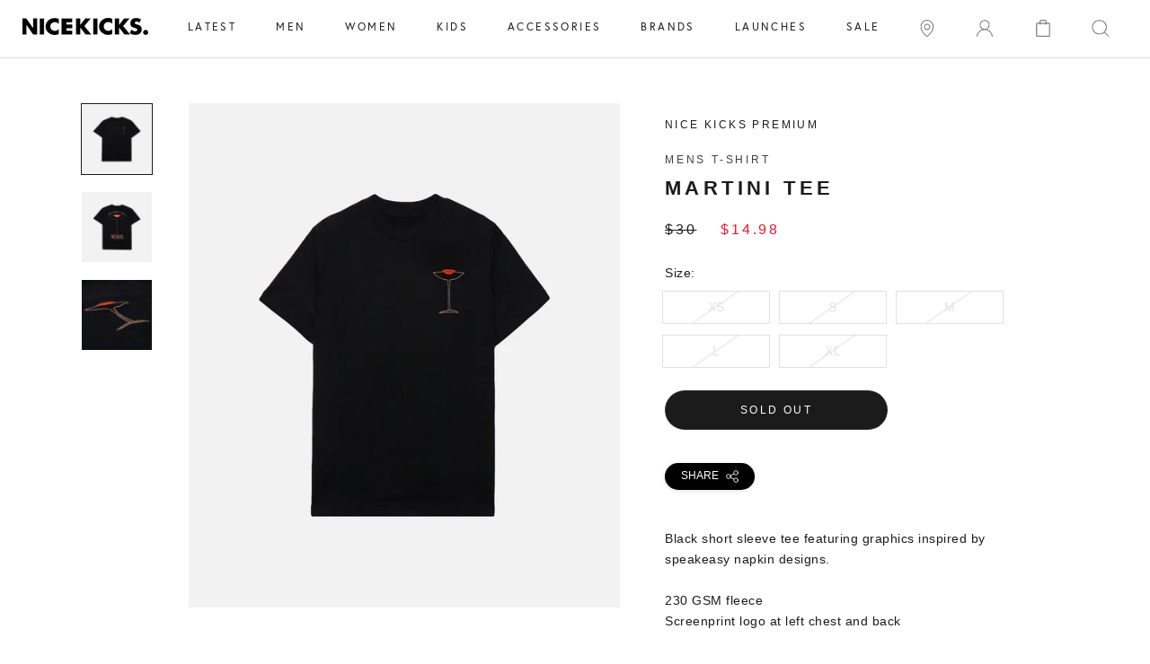

--- FILE ---
content_type: text/javascript
request_url: https://shopnicekicks.com/cdn/shop/t/47/assets/custom-script.js?v=165764009098162728731593647186
body_size: -665
content:
$(document).ready(function(){
  
  var getht = $('#shopify-section-1592512722232 .gb-smallimg-homepage').height();
  var lessht = getht - 24;
  $('#shopify-section-1592512722232 .gb-bigimg-homepage img').height(lessht);
  
  var getht2 = $('#shopify-section-1592383277563 .gb-smallimg-homepage').height();
  var lessht2 = getht2 - 24;
  $('#shopify-section-1592383277563 .gb-bigimg-homepage img').height(lessht2);
  
});


--- FILE ---
content_type: application/javascript
request_url: https://cdn.particularaudience.com/js/snk/t.js
body_size: 67620
content:
!function(e){var t={};function r(n){if(t[n])return t[n].exports;var a=t[n]={i:n,l:!1,exports:{}};return e[n].call(a.exports,a,a.exports,r),a.l=!0,a.exports}r.m=e,r.c=t,r.d=function(e,t,n){r.o(e,t)||Object.defineProperty(e,t,{enumerable:!0,get:n})},r.r=function(e){"undefined"!=typeof Symbol&&Symbol.toStringTag&&Object.defineProperty(e,Symbol.toStringTag,{value:"Module"}),Object.defineProperty(e,"__esModule",{value:!0})},r.t=function(e,t){if(1&t&&(e=r(e)),8&t)return e;if(4&t&&"object"==typeof e&&e&&e.__esModule)return e;var n=Object.create(null);if(r.r(n),Object.defineProperty(n,"default",{enumerable:!0,value:e}),2&t&&"string"!=typeof e)for(var a in e)r.d(n,a,function(t){return e[t]}.bind(null,a));return n},r.n=function(e){var t=e&&e.__esModule?function(){return e.default}:function(){return e};return r.d(t,"a",t),t},r.o=function(e,t){return Object.prototype.hasOwnProperty.call(e,t)},r.p="",r(r.s=10)}([function(e,t,r){"use strict";var n,a={TEST:"test",TIP:"test-in-production",DEV:"development",INT:"integration",STG:"staging",PROD:"production",SBX:"sandbox"},o={AWS:"AWS",AUS:"AUS",USA:"USA"},i={ViewProductDetails:"ViewProduct",ViewReviews:"ViewReviews",AddProductToCart:"AddProductToCart",CheckoutCart:"CheckoutCart",Purchase:"Purchase",PaypalButtonPress:"PaypalButtonPress",WidgetAction:"WidgetAction",SlotImpression:"SlotImpression",UpdateProductDetails:"UpdateProductDetails",WidgetAreaViewed:"WidgetAreaViewed",SearchTerm:"SearchTerm",Click:"Click",DefaultEvent:"Default",TriggerSERP:"TriggerSearchPage"},u={Enabled:1,Tracking:10,Disabled:20},c={Normal:1,Control:10},s={CheckValidSite:"cvs",GetConfig:"gc",DomContentLoad:"dcl",CheckIsProductPage:"cipp",GetCurrentRefId:"gref",GetCurrentStyleId:"gsty",GetProduct:"gp",CheckProductPageForGet3rdProduct:"cpg",Get3rdProduct:"g3p",GetRecommendation:"gr",GetRouteSelector:"grs",GetCurrencyCurrencyCode:"gccc",InitGa:"initGa"},l=2,d=6,f=7,h=10,p=11,g={OpenProductPage:1,AddProductToCart:2,SeeSimilar:3,OpenProductListPage:4,PopularSearchLink:5,QuickLink:6,OpenBrandPage:7,SortOption:8,AddProductToWishlist:9,ClickBuyNow:10,ClickExternalBuyNow:11,ClickPhoneNumber:12,ViewInformation:13,ClickFiltersSort:14,ClickDidYouMeanTerm:15,CloseModal:16,OpenPriceBeatModal:17,RecentlySearchTerm:18};function v(e,t,r){return t in e?Object.defineProperty(e,t,{value:r,enumerable:!0,configurable:!0,writable:!0}):e[t]=r,e}var m,y={RecommendationWidget:1,VisualSearchWidget:2,SearchWidget:3,NativeRecommendationWidget:4,ExitIntentWidget:5,PersonalizeWidget:6,PersonaliseBrandWidget:7,BundleWidget:8,PriceBeatWidget:9,MerchandisingWidget:10,NativeButton:11},b=(v(n={},1,y.RecommendationWidget),v(n,l,y.VisualSearchWidget),v(n,d,y.SearchWidget),v(n,f,y.PriceBeatWidget),v(n,h,y.MerchandisingWidget),v(n,p,y.BundleWidget),n);function w(e,t,r){return t in e?Object.defineProperty(e,t,{value:r,enumerable:!0,configurable:!0,writable:!0}):e[t]=r,e}var k=(w(m={},y.RecommendationWidget,"RecommendationWidget"),w(m,y.VisualSearchWidget,"VisualSearchWidget"),w(m,y.SearchWidget,"SearchWidget"),w(m,y.NativeRecommendationWidget,"NativeRecommendationWidget"),w(m,y.ExitIntentWidget,"ExitIntentWidget"),w(m,y.PersonalizeWidget,"PersonalizeWidget"),w(m,y.PersonaliseBrandWidget,"PersonaliseBrandWidget"),w(m,y.BundleWidget,"BundleWidget"),w(m,y.PriceBeatWidget,"PriceBeatWidget"),w(m,y.MerchandisingWidget,"MerchandisingWidget"),w(m,y.NativeButton,"NativeButton"),m),_={Size:{Name:"Size",Type:1},Categories:{Name:"Categories",Type:2},ProductType:{Name:"ProductType",Type:3},Age:{Name:"Age",Type:4},BrandLink:{Name:"Brand_Link",Type:41},AdditionalUrl:{Name:"Additional_URL",Type:50},AdditionalSku:{Name:"Additional_SKU",Type:51},Specs:{Name:"Specs",Type:52},HasOptions:{Name:"HasOptions",Type:53},Color:{Name:"Color",Type:101},ColorTitle:{Name:"Color_Title",Type:102},ProductBadge:{Name:"Product_Badge",Type:501},Product_RRP:{Name:"Product_RRP",Type:502},SaleFlag:{Name:"Sale_Flag",Type:601},SalePromo:{Name:"Sale_Promo",Type:602},DisplaySize:{Name:"Display_Size",Type:1001},DisplayResolution:{Name:"Display_Resolution",Type:1002},DisplayPanelType:{Name:"Display_Panel_Type",Type:1003},ShopName:{Name:"ShopName",Type:2001},ProductRating:{Name:"ProductRating",Type:8e3},NumberOfRating:{Name:"NumberOfRating",Type:9e3},MenuCategoryLevel1:{Name:"Menu_Category_Level_1",Type:9100},DeliveryType:{Name:"DeliveryType",Type:9500},EU_Energy_Label:{Name:"EU_Energy_Label",Type:9600},Niche_Index_Filter:{Name:"Niche_Index_Filter",Type:9800}},P=r(3),C={SelectFilter:1,DeselectFilter:2,IncreaseMinRange:3,DecreaseMinRange:4,IncreaseMaxRange:5,DecreaseMaxRange:6,Default:7},I={NoTrigger:0,PDPButtonClick:1,ProductTitleHighlight:2,ExitIntent:3},x={Ok:1,Success:3,Complete:2,Found:0,NotComplete:0,Warning:0,NotFound:-1,Undefined:-2,NotRequired:-3,Cancelled:-4,Timeout:-5,Busy:-6,NotSupported:-7,NotInitialized:-8,NotImplemented:-9,Denied:-10,CriteriaNotMet:-11,LoginRequired:-12,NotLoggedInRequired:-13,NotPermitted:-14,SecureChannelRequired:-15,AuthenticationFailed:-16,HumanTestRequired:-17,Expired:-18,Failed:-20,InvalidState:-21,InvalidArgument:-22,InvalidOperation:-23,InvalidRequest:-24,DataConflict:-25,InsufficientData:-26,Error:-30,NetworkError:-31,SystemError:-32,UnspecifiedError:-100};r.d(t,"e",function(){return a}),r.d(t,"j",function(){return o}),r.d(t,"f",function(){return i}),r.d(t,"n",function(){return u}),r.d(t,"m",function(){return c}),r.d(t,"l",function(){return s}),r.d(t,"b",function(){return g}),r.d(t,"d",function(){return y}),r.d(t,"c",function(){return k}),r.d(t,"i",function(){return _}),r.d(t,"g",function(){return P.a}),r.d(t,"k",function(){return C}),r.d(t,"h",function(){return I}),r.d(t,"a",function(){return x}),r.d(t,"o",function(){return b})},function(e,t,r){"use strict";(function(e){var n=r(0),a=function(){function e(e,t){for(var r=0;r<t.length;r++){var n=t[r];n.enumerable=n.enumerable||!1,n.configurable=!0,"value"in n&&(n.writable=!0),Object.defineProperty(e,n.key,n)}}return function(t,r,n){return r&&e(t.prototype,r),n&&e(t,n),t}}();var o=function(){function t(){!function(e,t){if(!(e instanceof t))throw new TypeError("Cannot call a class as a function")}(this,t)}return a(t,[{key:"isProd",value:function(){return this.Name===n.e.PROD}},{key:"isStaging",value:function(){return this.Name===n.e.STG}},{key:"isSbx",value:function(){return this.Name===n.e.SBX}},{key:"isTiP",value:function(){return this.Name===n.e.TIP}},{key:"isDev",value:function(){return this.Name===n.e.DEV}},{key:"isTest",value:function(){return this.Name===n.e.TEST}},{key:"isInt",value:function(){return this.Name===n.e.INT}},{key:"isLocal",value:function(){return!1}},{key:"isServerAws",value:function(){return this.ServerName===n.j.AWS}},{key:"isServerAus",value:function(){return this.ServerName===n.j.AUS}},{key:"isServerUsa",value:function(){return this.ServerName===n.j.USA}},{key:"buildVersion",value:function(){return"9850349"}},{key:"isIframe",value:function(){return window.self!==window.top}},{key:"shouldWaitOnLoad",value:function(){return!1}},{key:"getBaseScriptSource",value:function(){return"https://cdn.particularaudience.com"}},{key:"getTrackerPort",value:function(){return"9000"}},{key:"getWidgetPort",value:function(){return"9001"}},{key:"getPromotionWidgetPort",value:function(){return"9002"}},{key:"getVisualSearchWidgetPort",value:function(){return"9003"}},{key:"getSearchWidgetPort",value:function(){return"9004"}},{key:"getQuizWidgetPort",value:function(){return e.env.QUIZ_WIDGET_PORT}},{key:"getModalWidgetPort",value:function(){return e.env.MODAL_WIDGET_PORT}},{key:"getMerchandisingWidgetPort",value:function(){return e.env.MERCHANDISING_WIDGET_PORT}},{key:"getComponentVersion",value:function(){return"v1.0.16.0-9850349"}},{key:"isCustomConfig",value:function(){return"true"===e.env.IS_CUSTOM_BASE_CONFIG}},{key:"getCustomBaseUrl",value:function(){return e.env.CUSTOM_BASE_URL}},{key:"getCouponSalt",value:function(){return"particularaudience"}},{key:"Name",get:function(){return"production"}},{key:"ServerName",get:function(){return"USA"}}]),t}();t.a=new o}).call(this,r(6))},function(e,t,r){"use strict";(function(e){var n=r(7),a=setTimeout;function o(){}function i(e){if(!(this instanceof i))throw new TypeError("Promises must be constructed via new");if("function"!=typeof e)throw new TypeError("not a function");this._state=0,this._handled=!1,this._value=void 0,this._deferreds=[],d(e,this)}function u(e,t){for(;3===e._state;)e=e._value;0!==e._state?(e._handled=!0,i._immediateFn(function(){var r=1===e._state?t.onFulfilled:t.onRejected;if(null!==r){var n;try{n=r(e._value)}catch(e){return void s(t.promise,e)}c(t.promise,n)}else(1===e._state?c:s)(t.promise,e._value)})):e._deferreds.push(t)}function c(e,t){try{if(t===e)throw new TypeError("A promise cannot be resolved with itself.");if(t&&("object"==typeof t||"function"==typeof t)){var r=t.then;if(t instanceof i)return e._state=3,e._value=t,void l(e);if("function"==typeof r)return void d(function(e,t){return function(){e.apply(t,arguments)}}(r,t),e)}e._state=1,e._value=t,l(e)}catch(t){s(e,t)}}function s(e,t){e._state=2,e._value=t,l(e)}function l(e){2===e._state&&0===e._deferreds.length&&i._immediateFn(function(){e._handled||i._unhandledRejectionFn(e._value)});for(var t=0,r=e._deferreds.length;t<r;t++)u(e,e._deferreds[t]);e._deferreds=null}function d(e,t){var r=!1;try{e(function(e){r||(r=!0,c(t,e))},function(e){r||(r=!0,s(t,e))})}catch(e){if(r)return;r=!0,s(t,e)}}i.prototype.catch=function(e){return this.then(null,e)},i.prototype.then=function(e,t){var r=new this.constructor(o);return u(this,new function(e,t,r){this.onFulfilled="function"==typeof e?e:null,this.onRejected="function"==typeof t?t:null,this.promise=r}(e,t,r)),r},i.prototype.finally=n.a,i.all=function(e){return new i(function(t,r){if(!e||void 0===e.length)throw new TypeError("Promise.all accepts an array");var n=Array.prototype.slice.call(e);if(0===n.length)return t([]);var a=n.length;function o(e,i){try{if(i&&("object"==typeof i||"function"==typeof i)){var u=i.then;if("function"==typeof u)return void u.call(i,function(t){o(e,t)},r)}n[e]=i,0==--a&&t(n)}catch(e){r(e)}}for(var i=0;i<n.length;i++)o(i,n[i])})},i.resolve=function(e){return e&&"object"==typeof e&&e.constructor===i?e:new i(function(t){t(e)})},i.reject=function(e){return new i(function(t,r){r(e)})},i.race=function(e){return new i(function(t,r){for(var n=0,a=e.length;n<a;n++)e[n].then(t,r)})},i._immediateFn="function"==typeof e&&function(t){e(t)}||function(e){a(e,0)},i._unhandledRejectionFn=function(e){"undefined"!=typeof console&&console&&console.warn("Possible Unhandled Promise Rejection:",e)},t.a=i}).call(this,r(12).setImmediate)},function(e,t,r){"use strict";r.d(t,"a",function(){return n});var n={CheckoutPage:"CheckoutPage",ProductDetailPage:"ProductDetailPage",CartPage:"Cartpage",PurchasePage:"PurchasePage",HomePage:"HomePage",ProductListPage:"ProductListPage",SearchPage:"SearchPage",IgnoredPage:"IgnoredPage"}},,function(e,t){var r;r=function(){return this}();try{r=r||Function("return this")()||(0,eval)("this")}catch(e){"object"==typeof window&&(r=window)}e.exports=r},function(e,t){var r,n,a=e.exports={};function o(){throw new Error("setTimeout has not been defined")}function i(){throw new Error("clearTimeout has not been defined")}function u(e){if(r===setTimeout)return setTimeout(e,0);if((r===o||!r)&&setTimeout)return r=setTimeout,setTimeout(e,0);try{return r(e,0)}catch(t){try{return r.call(null,e,0)}catch(t){return r.call(this,e,0)}}}!function(){try{r="function"==typeof setTimeout?setTimeout:o}catch(e){r=o}try{n="function"==typeof clearTimeout?clearTimeout:i}catch(e){n=i}}();var c,s=[],l=!1,d=-1;function f(){l&&c&&(l=!1,c.length?s=c.concat(s):d=-1,s.length&&h())}function h(){if(!l){var e=u(f);l=!0;for(var t=s.length;t;){for(c=s,s=[];++d<t;)c&&c[d].run();d=-1,t=s.length}c=null,l=!1,function(e){if(n===clearTimeout)return clearTimeout(e);if((n===i||!n)&&clearTimeout)return n=clearTimeout,clearTimeout(e);try{n(e)}catch(t){try{return n.call(null,e)}catch(t){return n.call(this,e)}}}(e)}}function p(e,t){this.fun=e,this.array=t}function g(){}a.nextTick=function(e){var t=new Array(arguments.length-1);if(arguments.length>1)for(var r=1;r<arguments.length;r++)t[r-1]=arguments[r];s.push(new p(e,t)),1!==s.length||l||u(h)},p.prototype.run=function(){this.fun.apply(null,this.array)},a.title="browser",a.browser=!0,a.env={},a.argv=[],a.version="",a.versions={},a.on=g,a.addListener=g,a.once=g,a.off=g,a.removeListener=g,a.removeAllListeners=g,a.emit=g,a.prependListener=g,a.prependOnceListener=g,a.listeners=function(e){return[]},a.binding=function(e){throw new Error("process.binding is not supported")},a.cwd=function(){return"/"},a.chdir=function(e){throw new Error("process.chdir is not supported")},a.umask=function(){return 0}},function(e,t,r){"use strict";t.a=function(e){var t=this.constructor;return this.then(function(r){return t.resolve(e()).then(function(){return r})},function(r){return t.resolve(e()).then(function(){return t.reject(r)})})}},function(e,t){e.exports=function(e,t){if("string"!=typeof e)throw new TypeError("Expected a string");for(var r,n=String(e),a="",o=!!t&&!!t.extended,i=!!t&&!!t.globstar,u=!1,c=t&&"string"==typeof t.flags?t.flags:"",s=0,l=n.length;s<l;s++)switch(r=n[s]){case"/":case"$":case"^":case"+":case".":case"(":case")":case"=":case"!":case"|":a+="\\"+r;break;case"?":if(o){a+=".";break}case"[":case"]":if(o){a+=r;break}case"{":if(o){u=!0,a+="(";break}case"}":if(o){u=!1,a+=")";break}case",":if(u){a+="|";break}a+="\\"+r;break;case"*":for(var d=n[s-1],f=1;"*"===n[s+1];)f++,s++;var h=n[s+1];if(i)f>1&&("/"===d||void 0===d)&&("/"===h||void 0===h)?(a+="((?:[^/]*(?:/|$))*)",s++):a+="([^/]*)";else a+=".*";break;default:a+=r}return c&&~c.indexOf("g")||(a="^"+a+"$"),new RegExp(a,c)}},function(e,t){},function(e,t,r){r(11),e.exports=r(14)},function(e,t){!function(t){"use strict";var r,n=Object.prototype,a=n.hasOwnProperty,o="function"==typeof Symbol?Symbol:{},i=o.iterator||"@@iterator",u=o.asyncIterator||"@@asyncIterator",c=o.toStringTag||"@@toStringTag",s="object"==typeof e,l=t.regeneratorRuntime;if(l)s&&(e.exports=l);else{(l=t.regeneratorRuntime=s?e.exports:{}).wrap=w;var d="suspendedStart",f="suspendedYield",h="executing",p="completed",g={},v={};v[i]=function(){return this};var m=Object.getPrototypeOf,y=m&&m(m(O([])));y&&y!==n&&a.call(y,i)&&(v=y);var b=C.prototype=_.prototype=Object.create(v);P.prototype=b.constructor=C,C.constructor=P,C[c]=P.displayName="GeneratorFunction",l.isGeneratorFunction=function(e){var t="function"==typeof e&&e.constructor;return!!t&&(t===P||"GeneratorFunction"===(t.displayName||t.name))},l.mark=function(e){return Object.setPrototypeOf?Object.setPrototypeOf(e,C):(e.__proto__=C,c in e||(e[c]="GeneratorFunction")),e.prototype=Object.create(b),e},l.awrap=function(e){return{__await:e}},I(x.prototype),x.prototype[u]=function(){return this},l.AsyncIterator=x,l.async=function(e,t,r,n){var a=new x(w(e,t,r,n));return l.isGeneratorFunction(t)?a:a.next().then(function(e){return e.done?e.value:a.next()})},I(b),b[c]="Generator",b[i]=function(){return this},b.toString=function(){return"[object Generator]"},l.keys=function(e){var t=[];for(var r in e)t.push(r);return t.reverse(),function r(){for(;t.length;){var n=t.pop();if(n in e)return r.value=n,r.done=!1,r}return r.done=!0,r}},l.values=O,T.prototype={constructor:T,reset:function(e){if(this.prev=0,this.next=0,this.sent=this._sent=r,this.done=!1,this.delegate=null,this.method="next",this.arg=r,this.tryEntries.forEach(E),!e)for(var t in this)"t"===t.charAt(0)&&a.call(this,t)&&!isNaN(+t.slice(1))&&(this[t]=r)},stop:function(){this.done=!0;var e=this.tryEntries[0].completion;if("throw"===e.type)throw e.arg;return this.rval},dispatchException:function(e){if(this.done)throw e;var t=this;function n(n,a){return u.type="throw",u.arg=e,t.next=n,a&&(t.method="next",t.arg=r),!!a}for(var o=this.tryEntries.length-1;o>=0;--o){var i=this.tryEntries[o],u=i.completion;if("root"===i.tryLoc)return n("end");if(i.tryLoc<=this.prev){var c=a.call(i,"catchLoc"),s=a.call(i,"finallyLoc");if(c&&s){if(this.prev<i.catchLoc)return n(i.catchLoc,!0);if(this.prev<i.finallyLoc)return n(i.finallyLoc)}else if(c){if(this.prev<i.catchLoc)return n(i.catchLoc,!0)}else{if(!s)throw new Error("try statement without catch or finally");if(this.prev<i.finallyLoc)return n(i.finallyLoc)}}}},abrupt:function(e,t){for(var r=this.tryEntries.length-1;r>=0;--r){var n=this.tryEntries[r];if(n.tryLoc<=this.prev&&a.call(n,"finallyLoc")&&this.prev<n.finallyLoc){var o=n;break}}o&&("break"===e||"continue"===e)&&o.tryLoc<=t&&t<=o.finallyLoc&&(o=null);var i=o?o.completion:{};return i.type=e,i.arg=t,o?(this.method="next",this.next=o.finallyLoc,g):this.complete(i)},complete:function(e,t){if("throw"===e.type)throw e.arg;return"break"===e.type||"continue"===e.type?this.next=e.arg:"return"===e.type?(this.rval=this.arg=e.arg,this.method="return",this.next="end"):"normal"===e.type&&t&&(this.next=t),g},finish:function(e){for(var t=this.tryEntries.length-1;t>=0;--t){var r=this.tryEntries[t];if(r.finallyLoc===e)return this.complete(r.completion,r.afterLoc),E(r),g}},catch:function(e){for(var t=this.tryEntries.length-1;t>=0;--t){var r=this.tryEntries[t];if(r.tryLoc===e){var n=r.completion;if("throw"===n.type){var a=n.arg;E(r)}return a}}throw new Error("illegal catch attempt")},delegateYield:function(e,t,n){return this.delegate={iterator:O(e),resultName:t,nextLoc:n},"next"===this.method&&(this.arg=r),g}}}function w(e,t,r,n){var a=t&&t.prototype instanceof _?t:_,o=Object.create(a.prototype),i=new T(n||[]);return o._invoke=function(e,t,r){var n=d;return function(a,o){if(n===h)throw new Error("Generator is already running");if(n===p){if("throw"===a)throw o;return A()}for(r.method=a,r.arg=o;;){var i=r.delegate;if(i){var u=S(i,r);if(u){if(u===g)continue;return u}}if("next"===r.method)r.sent=r._sent=r.arg;else if("throw"===r.method){if(n===d)throw n=p,r.arg;r.dispatchException(r.arg)}else"return"===r.method&&r.abrupt("return",r.arg);n=h;var c=k(e,t,r);if("normal"===c.type){if(n=r.done?p:f,c.arg===g)continue;return{value:c.arg,done:r.done}}"throw"===c.type&&(n=p,r.method="throw",r.arg=c.arg)}}}(e,r,i),o}function k(e,t,r){try{return{type:"normal",arg:e.call(t,r)}}catch(e){return{type:"throw",arg:e}}}function _(){}function P(){}function C(){}function I(e){["next","throw","return"].forEach(function(t){e[t]=function(e){return this._invoke(t,e)}})}function x(e){var t;this._invoke=function(r,n){function o(){return new Promise(function(t,o){!function t(r,n,o,i){var u=k(e[r],e,n);if("throw"!==u.type){var c=u.arg,s=c.value;return s&&"object"==typeof s&&a.call(s,"__await")?Promise.resolve(s.__await).then(function(e){t("next",e,o,i)},function(e){t("throw",e,o,i)}):Promise.resolve(s).then(function(e){c.value=e,o(c)},i)}i(u.arg)}(r,n,t,o)})}return t=t?t.then(o,o):o()}}function S(e,t){var n=e.iterator[t.method];if(n===r){if(t.delegate=null,"throw"===t.method){if(e.iterator.return&&(t.method="return",t.arg=r,S(e,t),"throw"===t.method))return g;t.method="throw",t.arg=new TypeError("The iterator does not provide a 'throw' method")}return g}var a=k(n,e.iterator,t.arg);if("throw"===a.type)return t.method="throw",t.arg=a.arg,t.delegate=null,g;var o=a.arg;return o?o.done?(t[e.resultName]=o.value,t.next=e.nextLoc,"return"!==t.method&&(t.method="next",t.arg=r),t.delegate=null,g):o:(t.method="throw",t.arg=new TypeError("iterator result is not an object"),t.delegate=null,g)}function R(e){var t={tryLoc:e[0]};1 in e&&(t.catchLoc=e[1]),2 in e&&(t.finallyLoc=e[2],t.afterLoc=e[3]),this.tryEntries.push(t)}function E(e){var t=e.completion||{};t.type="normal",delete t.arg,e.completion=t}function T(e){this.tryEntries=[{tryLoc:"root"}],e.forEach(R,this),this.reset(!0)}function O(e){if(e){var t=e[i];if(t)return t.call(e);if("function"==typeof e.next)return e;if(!isNaN(e.length)){var n=-1,o=function t(){for(;++n<e.length;)if(a.call(e,n))return t.value=e[n],t.done=!1,t;return t.value=r,t.done=!0,t};return o.next=o}}return{next:A}}function A(){return{value:r,done:!0}}}(function(){return this}()||Function("return this")())},function(e,t,r){(function(e){var n=void 0!==e&&e||"undefined"!=typeof self&&self||window,a=Function.prototype.apply;function o(e,t){this._id=e,this._clearFn=t}t.setTimeout=function(){return new o(a.call(setTimeout,n,arguments),clearTimeout)},t.setInterval=function(){return new o(a.call(setInterval,n,arguments),clearInterval)},t.clearTimeout=t.clearInterval=function(e){e&&e.close()},o.prototype.unref=o.prototype.ref=function(){},o.prototype.close=function(){this._clearFn.call(n,this._id)},t.enroll=function(e,t){clearTimeout(e._idleTimeoutId),e._idleTimeout=t},t.unenroll=function(e){clearTimeout(e._idleTimeoutId),e._idleTimeout=-1},t._unrefActive=t.active=function(e){clearTimeout(e._idleTimeoutId);var t=e._idleTimeout;t>=0&&(e._idleTimeoutId=setTimeout(function(){e._onTimeout&&e._onTimeout()},t))},r(13),t.setImmediate="undefined"!=typeof self&&self.setImmediate||void 0!==e&&e.setImmediate||this&&this.setImmediate,t.clearImmediate="undefined"!=typeof self&&self.clearImmediate||void 0!==e&&e.clearImmediate||this&&this.clearImmediate}).call(this,r(5))},function(e,t,r){(function(e,t){!function(e,r){"use strict";if(!e.setImmediate){var n,a=1,o={},i=!1,u=e.document,c=Object.getPrototypeOf&&Object.getPrototypeOf(e);c=c&&c.setTimeout?c:e,"[object process]"==={}.toString.call(e.process)?n=function(e){t.nextTick(function(){l(e)})}:function(){if(e.postMessage&&!e.importScripts){var t=!0,r=e.onmessage;return e.onmessage=function(){t=!1},e.postMessage("","*"),e.onmessage=r,t}}()?function(){var t="setImmediate$"+Math.random()+"$",r=function(r){r.source===e&&"string"==typeof r.data&&0===r.data.indexOf(t)&&l(+r.data.slice(t.length))};e.addEventListener?e.addEventListener("message",r,!1):e.attachEvent("onmessage",r),n=function(r){e.postMessage(t+r,"*")}}():e.MessageChannel?function(){var e=new MessageChannel;e.port1.onmessage=function(e){l(e.data)},n=function(t){e.port2.postMessage(t)}}():u&&"onreadystatechange"in u.createElement("script")?function(){var e=u.documentElement;n=function(t){var r=u.createElement("script");r.onreadystatechange=function(){l(t),r.onreadystatechange=null,e.removeChild(r),r=null},e.appendChild(r)}}():n=function(e){setTimeout(l,0,e)},c.setImmediate=function(e){"function"!=typeof e&&(e=new Function(""+e));for(var t=new Array(arguments.length-1),r=0;r<t.length;r++)t[r]=arguments[r+1];var i={callback:e,args:t};return o[a]=i,n(a),a++},c.clearImmediate=s}function s(e){delete o[e]}function l(e){if(i)setTimeout(l,0,e);else{var t=o[e];if(t){i=!0;try{!function(e){var t=e.callback,n=e.args;switch(n.length){case 0:t();break;case 1:t(n[0]);break;case 2:t(n[0],n[1]);break;case 3:t(n[0],n[1],n[2]);break;default:t.apply(r,n)}}(t)}finally{s(e),i=!1}}}}}("undefined"==typeof self?void 0===e?this:e:self)}).call(this,r(5),r(6))},function(e,t,r){"use strict";r.r(t);var n=r(2),a=r(1),o=r(0),i="2.7",u={BaseUrl:{Local:"http://localhost:7071/",Dev:"https://dev-tracking-function-anm.azurewebsites.net/",TestRecommender:"https://recs-eu-c1a.stg.p-a.io/",IntAus:"https://recs-ap-e1a.stg.p-a.io/",IntUsa:"https://recs-eu-c1a.stg.p-a.io/",StgAus:"https://recs-ap-e1a.stg.p-a.io/",StgUsa:"https://recs-eu-c1a.stg.p-a.io/",ProdAzure:"https://in.particularaudience.com/",ProdAws:"https://in.particularaudience.com/",ProdAus:"https://recs-1a.particularaudience.com/",ProdUsa:"https://recs-us-e1a.particularaudience.com/",LocalRecommender:"http://localhost:9002/",DevRecommender:"https://dev-recommender-anm.azurewebsites.net/",IntAusRecommender:"https://recs-ap-e1a.stg.p-a.io/",IntUsaRecommender:"https://recs-eu-c1a.stg.p-a.io/",Sbx:"https://recs-us-1a.sbx-1.particularaudience.com/",SbxRecommender:"https://recs-us-1a.sbx-1.particularaudience.com/",StgAusRecommender:"https://recs-ap-e1a.stg.p-a.io/",StgUsaRecommender:"https://recs-eu-c1a.stg.p-a.io/",ProdAzureRecommender:"https://api.particularaudience.com/",ProdAwsRecommender:"https://rec.particularaudience.com/",ProdAusRecommender:"https://recs-1a.particularaudience.com/",ProdUsaRecommender:"https://recs-us-e1a.particularaudience.com/"},Api:{LogErrorByGET:"api/LogTrackerMessage",LogErrorByPOST:"1.0/LogTrackerMessage"},Recommender:{GetRecommendationApi:i+"/PageView",GetConfigApi:i+"/Config",UpdateProductDetails:i+"/UpdateProductDetails",Sync:i+"/Sync",UpdateCustomer:i+"/UpdateCustomer"}},c=Object.assign({},u);function s(e,t){var r=Object.assign({},t);for(var n in t)r[n]=e+t[n];return r}function l(){if(a.a.isCustomConfig()){var e=a.a.getCustomBaseUrl();if(e){var t=JSON.parse(e);c.BaseUrl=Object.assign({},c.BaseUrl,t)}}var r={api:c.BaseUrl.Dev,recommender:c.BaseUrl.DevRecommender};if(!!localStorage.getItem("pa-isTestRecommender")){var n=localStorage.getItem("pa-testRecommenderUrl");return{api:n||c.BaseUrl.TestRecommender,recommender:n||c.BaseUrl.TestRecommender}}return a.a.isProd()?(r={api:c.BaseUrl.ProdAzure,recommender:c.BaseUrl.ProdAzureRecommender},a.a.isServerAws()?r={api:c.BaseUrl.ProdAws,recommender:c.BaseUrl.ProdAwsRecommender}:a.a.isServerAus()?r={api:c.BaseUrl.ProdAus,recommender:c.BaseUrl.ProdAusRecommender}:a.a.isServerUsa()&&(r={api:c.BaseUrl.ProdUsa,recommender:c.BaseUrl.ProdUsaRecommender})):a.a.isStaging()?(r={api:c.BaseUrl.StgAus,recommender:c.BaseUrl.StgAusRecommender},a.a.isServerUsa()&&(r={api:c.BaseUrl.StgUsa,recommender:c.BaseUrl.StgUsaRecommender})):a.a.isSbx()?r={api:c.BaseUrl.Sbx,recommender:c.BaseUrl.SbxRecommender}:a.a.isTest()||a.a.isInt()?(r={api:c.BaseUrl.IntAus,recommender:c.BaseUrl.IntAusRecommender},a.a.isServerUsa()&&(r={api:c.BaseUrl.IntUsa,recommender:c.BaseUrl.IntUsaRecommender})):r=a.a.isDev()?{api:c.BaseUrl.Dev,recommender:c.BaseUrl.DevRecommender}:{api:c.BaseUrl.Local,recommender:c.BaseUrl.LocalRecommender},r}function d(){return s(l().api,c.Api)}function f(e,t){if(!e||!t)return!1;var r=parseFloat(i);return r>=e&&r<=t}function h(e){return e&&e.WebsiteId&&e.WhiteDomains&&e.WhiteDomains.length>0&&e.CookieDomain}var p={ViewProductDetails:"ViewProduct",ViewReviews:"ViewReviews",AddProductToCart:"AddProductToCart",CheckoutCart:"CheckoutCart",Purchase:"Purchase",PaypalButtonPress:"PaypalButtonPress",WidgetAction:"WidgetAction",SlotImpression:"SlotImpression",UpdateProductDetails:"UpdateProductDetails",WidgetAreaViewed:"WidgetAreaViewed",SearchTerm:"SearchTerm",SearchFilterInteraction:"SearchFilterInteraction",Click:"Click",DefaultEvent:"Default",Conversion:"Conversion",TriggerSERP:"TriggerSearchPage",SearchKeyword:"SearchKeyword"},g=2,v=3,m={Local:1,Session:10,WindowLocal:20,WindowSession:30},y="dcl",b="gr",w="grs",k="gccc",_="paTracker_DB",P=1,C="paLocalStorage",I="local-data",x=3,S=4,R=10,E=1,T=2,O=3,A=0,D=1,U=0,N=".translated-ltr, .translated-rtl",F="pa-removeModalWidgetScript",L="pa-modalWidgetDisconnectObservers",j="pa-productInCartChanged",M={SinglePageDirectError:0},W=r(8),B=r.n(W);function H(e,t,r){var n=this,a=arguments.length>3&&void 0!==arguments[3]&&arguments[3];return new Promise(function(o,i){var u=0,c=0,s=1,l=function(){var d=function(e){return function(){var t=e.apply(this,arguments);return new Promise(function(e,r){return function n(a,o){try{var i=t[a](o),u=i.value}catch(e){return void r(e)}if(!i.done)return Promise.resolve(u).then(function(e){n("next",e)},function(e){n("throw",e)});e(u)}("next")})}}(regeneratorRuntime.mark(function d(){var f,h;return regeneratorRuntime.wrap(function(n){for(;;)switch(n.prev=n.next){case 0:return f=t,a&&(h=s,s+=c,c=h,f=t*s),u++,n.prev=3,n.t0=o,n.next=7,e();case 7:n.t1=n.sent,(0,n.t0)(n.t1),n.next=14;break;case 11:n.prev=11,n.t2=n.catch(3),u<r?setTimeout(l,f):i(n.t2);case 14:case"end":return n.stop()}},d,n,[[3,11]])}));return function(){return d.apply(this,arguments)}}();l()})}var V=function(){function e(e,t){for(var r=0;r<t.length;r++){var n=t[r];n.enumerable=n.enumerable||!1,n.configurable=!0,"value"in n&&(n.writable=!0),Object.defineProperty(e,n.key,n)}}return function(t,r,n){return r&&e(t.prototype,r),n&&e(t,n),t}}();function q(e){return function(){var t=e.apply(this,arguments);return new Promise(function(e,r){return function n(a,o){try{var i=t[a](o),u=i.value}catch(e){return void r(e)}if(!i.done)return Promise.resolve(u).then(function(e){n("next",e)},function(e){n("throw",e)});e(u)}("next")})}}var G=new(function(){function e(){!function(e,t){if(!(e instanceof t))throw new TypeError("Cannot call a class as a function")}(this,e)}return V(e,[{key:"getBrowserInfo",value:function(){var e="",t="";try{if(e=window.screen.width.toString(),t=window.screen.height.toString(),navigator){var r=navigator.userAgent,n=void 0,a=r.match(/(opera|chrome|CriOS|safari|firefox|msie|trident(?=\/))\/?\s*(\d+)/i)||[];return/trident/i.test(a[1])?{Name:"IE",Version:(n=/\brv[ :]+(\d+)/g.exec(r)||[])[1]||""}:"Chrome"===a[1]&&null!==(n=r.match(/\b(OPR|Edge)\/(\d+)/))?{Name:n[1].replace("OPR","Opera"),Version:n[2]}:(a=a[2]?[a[1],a[2]]:[navigator.appName,navigator.appVersion,"-?"],null!==(n=r.match(/version\/(\d+)/i))&&a.splice(1,1,n[1]),{Name:a[0].replace("CriOS","Chrome"),Version:a[1],ScreenWidth:e,ScreenHeight:t})}return{Name:"",Version:"",ScreenWidth:e,ScreenHeight:t}}catch(r){return J.warning(r,"At getBrowser info, userAgent: "+navigator.userAgent+", appVersion: \n        "+navigator.appVersion),{Name:navigator.userAgent,Version:navigator.appVersion,ScreenWidth:e,ScreenHeight:t}}}},{key:"isIE",value:function(){var e=navigator.userAgent;return e.indexOf("MSIE ")>-1||e.indexOf("Trident/")>-1}},{key:"isChrome",value:function(){var e=window.chrome,t=window.navigator,r=t.vendor,n=void 0!==window.opr,a=t.userAgent.indexOf("Edge")>-1;return t.userAgent.match("CriOS")||null!==e&&void 0!==e&&"Google Inc."===r&&!1===n&&!1===a}},{key:"isLoaded",value:function(){return"complete"===document.readyState||"interactive"===document.readyState}},{key:"createHTMLElementFromStr",value:function(e){var t=null;try{t=(new DOMParser).parseFromString(e,"text/html")}catch(r){try{(t=document.createElement("html")).innerHTML=""+e}catch(e){J.error(e,"Error at createHTMLElementFromStr"),t=null}}return t}},{key:"bindEvent",value:function(e,t,r){e.addEventListener?e.addEventListener(t,r,!1):e.attachEvent&&e.attachEvent("on"+t,r)}},{key:"removeEvent",value:function(e,t,r){e.removeEventListener&&e.removeEventListener(t,r)}},{key:"getTextInElement",value:function(e){var t=document.querySelector(e);return"OPTION"===t.tagName?t.value:t&&t.textContent.trim()}},{key:"getCurrentUrl",value:function(){return arguments.length>0&&void 0!==arguments[0]&&arguments[0]?window.location.protocol+"//"+window.location.host+window.location.pathname:window.location.href}},{key:"getCurrentPath",value:function(){return window.location.pathname}},{key:"getCurrentDomain",value:function(){return window.location.hostname}},{key:"addUrlParameters",value:function(e,t){var r=this;if(!t.length)return e;var n="",a=e.split("?");2===a.length?(n=a[0],a=a[1]):(n=e,a=null),n+="?";var o=!0;return t.map(function(e){o?o=!1:n+="&",n+=r.generateUrlParameter(e.key,e.value)}),a&&(o||(n+="&"),n+=""+a),n}},{key:"removeUrlParameters",value:function(e,t){var r=this;if(t.length){var n="",a=e.split("?");if(2===a.length){n=a[0];var o=[];a=a[1].split("&"),t.map(function(e){var t=r.generateUrlParameter(e.key,e.value);a.map(function(e){1===e.split(t).length&&o.push(e)})}),o.length&&(n+="?"+o.join("&"))}else n=e;return n}}},{key:"isPathMatch",value:function(e,t){var r=null,n=e;return"/**/*"===t?(r=new RegExp("/(?:(?!/)(?:.))*/"),n&&n.length>0&&(1===n.length?n+="/":"/"!==n[n.length-1]&&(n+="/"))):r=B()(t,{globstar:!0}),r.test(n)}},{key:"generateUrlParameter",value:function(e,t){return e+"="+encodeURIComponent(t)}},{key:"isUrlParametersMatched",value:function(e,t){return!(!location.search.split(e)[1]||location.search.split(e)[1]!=="="+t)}},{key:"waitForElement",value:function(){var e=q(regeneratorRuntime.mark(function e(t,r,n,a,o){var i;return regeneratorRuntime.wrap(function(e){for(;;)switch(e.prev=e.next){case 0:return e.next=2,this.waitForElementFrom(t,window.document,r,n,a,o);case 2:return i=e.sent,e.abrupt("return",i);case 4:case"end":return e.stop()}},e,this)}));return function(t,r,n,a,o){return e.apply(this,arguments)}}()},{key:"waitForElementFrom",value:function(){var e=q(regeneratorRuntime.mark(function e(t,r){var n,a=arguments.length>2&&void 0!==arguments[2]?arguments[2]:70,o=arguments.length>3&&void 0!==arguments[3]?arguments[3]:40,i=arguments.length>4&&void 0!==arguments[4]?arguments[4]:function(e){return!!e},u=arguments.length>5&&void 0!==arguments[5]&&arguments[5];return regeneratorRuntime.wrap(function(e){for(;;)switch(e.prev=e.next){case 0:if(n=null,!t){e.next=4;break}return e.next=4,H(function(){if(u){if(!(n=r.querySelectorAll(t))||!n.length)throw new Error("Not found "+t)}else if(!(n=r.querySelector(t)))throw new Error("Not found "+t);if(i&&!i(n))throw n=null,new Error("Not found "+t)},a,o).catch(function(e){J.log(e.message)});case 4:return e.abrupt("return",n);case 5:case"end":return e.stop()}},e,this)}));return function(t,r){return e.apply(this,arguments)}}()},{key:"observeSelector",value:function(e,t,r){var n=document.querySelector(e);return n||J.error(new Error("Can not found selector "+e+" for element observer")),this.observeElement(n,t,r)}},{key:"observeElement",value:function(e,t){var r=arguments.length>2&&void 0!==arguments[2]?arguments[2]:{attributes:!0,childList:!0},n=new MutationObserver(t);return e&&n.observe(e,r),n}},{key:"reloadTrackerScript",value:function(e,t,r,n){var o=arguments.length>4&&void 0!==arguments[4]?arguments[4]:"";J.log("Start reload tracker");var i=document.querySelector('script[wid="'+e+'"]');i&&i.parentNode&&(i.parentNode.removeChild(i),J.log("Removed current script"));var u=n;if(!u){var c=a.a.getBaseScriptSource(),s="/js/"+t+"/tracker-"+t+"_";if(a.a.isLocal())c=c+":"+a.a.getTrackerPort()+(s+="latest.js");else c=""+c+(s+=r+".js");u=c}J.log("Reload tracker with url: "+u),this.loadScript({wid:e,src:u,"pa-cti":o})}},{key:"embedWidget",value:function(e,t){J.log("Start reload widget");var r=document.querySelector("#w"+e);r&&r.parentNode&&(r.parentNode.removeChild(r),J.log("Removed current widget script")),t&&this.loadScript({id:"w"+e,src:t})}},{key:"embedModalWidget",value:function(e,t){var r=this;J.log("Start reload modal widget");var n=document.querySelector("#w"+e),a=!1;if(n&&n.parentNode){var o=new CustomEvent(F,{detail:{widgetId:e}});a=!0;window.addEventListener(L,function n(){var a=document.querySelector("#w"+e);a.parentNode.removeChild(a),J.log("Removed current widget script"),t&&r.loadScript({id:"w"+e,src:t}),window.removeEventListener(L,n,!0)},!0);var i=Date.now();window.sessionStorage.setItem("pbInstanceId",i),window.dispatchEvent(o)}a||t&&this.loadScript({id:"w"+e,src:t})}},{key:"removeModalWidgetScript",value:function(e){J.log("Start remove modal widget");var t=new CustomEvent(F,{detail:{widgetId:e}});window.addEventListener(L,function t(){var r=document.querySelector("#w"+e);r&&r.parentNode&&(r.parentNode.removeChild(r),J.log("Removed current widget script")),window.removeEventListener(L,t,!0)},!0);var r=Date.now();window.sessionStorage.setItem("pbInstanceId",r),window.dispatchEvent(t)}},{key:"loadScript",value:function(){var e=arguments.length>0&&void 0!==arguments[0]?arguments[0]:{};try{if(e){var t=Object.keys(e);if(t&&t.length>0){var r=document.createElement("script");t.find(function(t){r.setAttribute(""+t,e[""+t])}),document.head.appendChild(r)}}}catch(e){J.error(e,"At loadScript")}}},{key:"openNewUrl",value:function(e,t){t?window.open(e,"_blank"):window.location.href=e}},{key:"isMobile",value:function(){if(navigator.userAgent.match(/Mobi/))return!0;var e=navigator.connection||navigator.mozConnection||navigator.webkitConnection;return!(!e||"cellular"!==e.type)||"screen"in window&&window.screen.width<768}},{key:"isSafari",value:function(){return-1!==navigator.userAgent.indexOf("Safari")&&-1===navigator.userAgent.indexOf("Chrome")}},{key:"_isChromeIncognito",value:function(){return new n.a(function(e){try{var t=window.RequestFileSystem||window.webkitRequestFileSystem;t?t(window.TEMPORARY,100,function(){e(!1)},function(){e(!0)}):e(!1)}catch(t){e(!0)}})}},{key:"_isPrivateSafari",value:function(){var e=!1;try{window.openDatabase(null,null,null,null)}catch(t){e=!0}return e}},{key:"_isIncognito",value:function(){return new n.a(function(e){try{var t=indexedDB.open("test");t.onerror=function(){e(!0)},t.onsuccess=function(){e(!1)}}catch(t){e(!1)}})}},{key:"isPrivacyMode",value:function(){var e=q(regeneratorRuntime.mark(function e(){return regeneratorRuntime.wrap(function(e){for(;;)switch(e.prev=e.next){case 0:if(!this.isChrome()){e.next=2;break}return e.abrupt("return",this._isChromeIncognito());case 2:if(!this.isSafari()){e.next=4;break}return e.abrupt("return",this._isPrivateSafari());case 4:return e.abrupt("return",this._isIncognito());case 5:case"end":return e.stop()}},e,this)}));return function(){return e.apply(this,arguments)}}()},{key:"replaceHTMLElement",value:function(){var e=q(regeneratorRuntime.mark(function e(t,r){var a=this,o=arguments.length>2&&void 0!==arguments[2]&&arguments[2];return regeneratorRuntime.wrap(function(e){for(;;)switch(e.prev=e.next){case 0:return e.abrupt("return",new n.a(function(){var e=q(regeneratorRuntime.mark(function e(n){var i;return regeneratorRuntime.wrap(function(e){for(;;)switch(e.prev=e.next){case 0:return e.next=2,a.waitForElement(t,300,2);case 2:(i=e.sent)&&r&&a._isHTML(r)&&(o&&i.outerHTML?(document.querySelector(t).outerHTML=r,n(!0)):(i.innerHTML=r,n(!0))),n(!1);case 5:case"end":return e.stop()}},e,a)}));return function(t){return e.apply(this,arguments)}}()));case 1:case"end":return e.stop()}},e,this)}));return function(t,r){return e.apply(this,arguments)}}()},{key:"_isHTML",value:function(e){return null!==this.createHTMLElementFromStr(e)}},{key:"hasIndexedDB",value:function(){return!!window.indexedDB}},{key:"checkIsStandalone",value:function(){return!!window.navigator.standalone}},{key:"checkIsWebView",value:function(){return window.navigator.userAgent.toLowerCase().includes("wv")}},{key:"isHiddenElement",value:function(e){return e&&"none"===window.getComputedStyle(e).display}},{key:"isTouchDevice",value:function(){return"ontouchstart"in window||navigator.maxTouchPoints>0}},{key:"adjustEventTypeForTouchDevice",value:function(e){var t=e;if(this.isTouchDevice())switch(e){case"click":case"mousedown":t="touchstart";break;case"mouseup":t="touchend";break;case"mousemove":t="touchmove";break;case"mouseleave":t="touchend"}return t}},{key:"waitForWindowVariable",value:function(){var e=q(regeneratorRuntime.mark(function e(t){var r=arguments.length>1&&void 0!==arguments[1]?arguments[1]:50,n=arguments.length>2&&void 0!==arguments[2]?arguments[2]:30,a=arguments.length>3&&void 0!==arguments[3]?arguments[3]:function(e){return void 0!==e&&null!==e};return regeneratorRuntime.wrap(function(e){for(;;)switch(e.prev=e.next){case 0:return e.next=2,H(function(){var e=window[t];if(!a(e))throw new Error("Window variable is not yet available: "+t)},r,n).catch(function(e){J.log(e.message)});case 2:return e.abrupt("return",window[t]);case 3:case"end":return e.stop()}},e,this)}));return function(t){return e.apply(this,arguments)}}()},{key:"getElementTextContent",value:function(e){var t=document.querySelector(e);return t&&t.textContent&&t.textContent.trim()?t.textContent.trim():""}},{key:"getElementAttributeValue",value:function(e,t){var r=document.querySelector(e);return r&&r.hasAttribute(t)?r.getAttribute(t):null}},{key:"waitForElementTextContent",value:function(){var e=q(regeneratorRuntime.mark(function e(t){var r,n=arguments.length>1&&void 0!==arguments[1]?arguments[1]:70,a=arguments.length>2&&void 0!==arguments[2]?arguments[2]:40;return regeneratorRuntime.wrap(function(e){for(;;)switch(e.prev=e.next){case 0:return e.next=2,this.waitForElement(t,n,a);case 2:if(!((r=e.sent)&&r.textContent&&r.textContent.trim())){e.next=5;break}return e.abrupt("return",r.textContent.trim());case 5:return e.abrupt("return","");case 6:case"end":return e.stop()}},e,this)}));return function(t){return e.apply(this,arguments)}}()},{key:"waitForElementAttributeValue",value:function(){var e=q(regeneratorRuntime.mark(function e(t,r){var n,a=arguments.length>2&&void 0!==arguments[2]?arguments[2]:70,o=arguments.length>3&&void 0!==arguments[3]?arguments[3]:40;return regeneratorRuntime.wrap(function(e){for(;;)switch(e.prev=e.next){case 0:return e.next=2,this.waitForElement(t,a,o);case 2:if(!(n=e.sent)||!n.hasAttribute(r)){e.next=5;break}return e.abrupt("return",n.getAttribute(r));case 5:return e.abrupt("return",null);case 6:case"end":return e.stop()}},e,this)}));return function(t,r){return e.apply(this,arguments)}}()},{key:"getUrlQueryParamValue",value:function(e){var t=window.location.search,r=URLSearchParams?new URLSearchParams(t):null;return r?r.get(e):null}}]),e}());var K=function(e){function t(e,r,n){!function(e,t){if(!(e instanceof t))throw new TypeError("Cannot call a class as a function")}(this,t);var a=function(e,t){if(!e)throw new ReferenceError("this hasn't been initialised - super() hasn't been called");return!t||"object"!=typeof t&&"function"!=typeof t?e:t}(this,(t.__proto__||Object.getPrototypeOf(t)).call(this,e));return a.customType=M.SinglePageDirectError,a._previousUrl=r||"",a._currentUrl=n||"",a.information="the error occurs because the single page has been directed \n    from "+a._previousUrl+" to "+a._currentUrl+". some tasks have not been killed",a}return function(e,t){if("function"!=typeof t&&null!==t)throw new TypeError("Super expression must either be null or a function, not "+typeof t);e.prototype=Object.create(t&&t.prototype,{constructor:{value:e,enumerable:!1,writable:!0,configurable:!0}}),t&&(Object.setPrototypeOf?Object.setPrototypeOf(e,t):e.__proto__=t)}(t,Error),t}(),Y="function"==typeof Symbol&&"symbol"==typeof Symbol.iterator?function(e){return typeof e}:function(e){return e&&"function"==typeof Symbol&&e.constructor===Symbol&&e!==Symbol.prototype?"symbol":typeof e},z=function(){function e(e,t){for(var r=0;r<t.length;r++){var n=t[r];n.enumerable=n.enumerable||!1,n.configurable=!0,"value"in n&&(n.writable=!0),Object.defineProperty(e,n.key,n)}}return function(t,r,n){return r&&e(t.prototype,r),n&&e(t,n),t}}();var Q=d(),J=new(function(){function e(){!function(e,t){if(!(e instanceof t))throw new TypeError("Cannot call a class as a function")}(this,e),this.startTimeLog=new Date,this.lastTimeLog=new Date,this.trackerStartTime=new Date,this.isUseLogInfo=!1,this.isShowLogOnProd=!1;try{if(window.sessionStorage&&window.sessionStorage.getItem){var t=window.sessionStorage.getItem("pa-islop");"true"===t&&(this.isShowLogOnProd=t)}}catch(e){}}return z(e,[{key:"initBaseInfo",value:function(e,t,r,n,o,i){this.websiteId=e,this.browserName=t,this.browserVersion=r,this.screenWidth=n,this.screenHeight=o,this.isUseLogInfo=i,this.componentVersion=a.a.getComponentVersion()}},{key:"initPrivacyMode",value:function(e){this.isPrivacyMode=e}},{key:"initCustomerInfo",value:function(e,t,r){this.customerId=e,this.sessionId=t,this.shortCode=r}},{key:"log",value:function(e){try{var t=new Date-this.startTimeLog,r=new Date-this.lastTimeLog;this.lastTimeLog=new Date;var n=e;if(a.a.isProd()&&!this.isShowLogOnProd)return;"object"===(void 0===e?"undefined":Y(e))&&(n=JSON.stringify(e));var o="[PA Tracker] "+t+"ms - "+r+"ms / "+n;this.isUseLogInfo?console.info(o):console.log(o)}catch(e){}}},{key:"error",value:function(e,t){try{this._handleMessage(v,e,t)}catch(e){}}},{key:"warning",value:function(e,t){try{this._handleMessage(g,e,t)}catch(e){}}},{key:"_handleMessage",value:function(e,t){var r=arguments.length>2&&void 0!==arguments[2]?arguments[2]:"";if(t instanceof K||t&&null!=t.customType)a.a.isProd()&&!this.isShowLogOnProd||console.log("[PA Tracker] Custom Error: "+t.information);else if(e!==g&&e!==v||this._sendLogMessageByPOST(e,t,r),(!a.a.isProd()||this.isShowLogOnProd)&&(r&&console.log("[PA Tracker] Error: "+r),t))switch(e){case g:console.warn(t);break;case v:console.error(t);break;default:console.error(t)}}},{key:"_sendLogMessageByPOST",value:function(e,t){var r=arguments.length>2&&void 0!==arguments[2]?arguments[2]:"",n={t:e,cu:G.getCurrentUrl(),tv:this.componentVersion,m:"Wid "+this.websiteId+", CustomerId "+this.customerId+", SsId "+this.sessionId+", ShortCode "+this.shortCode+", Browser "+this.browserName+" Version "+this.browserVersion+", Screen width, height "+this.screenWidth+" "+this.screenHeight+", Is privacy mode "+this.isPrivacyMode+", Previous Url: "+document.referrer+". "+t.name+" "+r+" - "+t.message,st:t.stack,d:{"screen-width":this.screenWidth,"screen-height":this.screenHeight,message:r}};fetch(Q.LogErrorByPOST,{method:"POST",mode:"cors",cache:"no-cache",credentials:"same-origin",headers:{"Content-Type":"application/json"},redirect:"follow",referrerPolicy:"no-referrer",body:JSON.stringify(n)})}},{key:"_sendLogMessageByGET",value:function(e,t){var r=arguments.length>2&&void 0!==arguments[2]?arguments[2]:"",n="Wid "+this.websiteId+", CustomerId "+this.customerId+", SsId "+this.sessionId+", ShortCode "+this.shortCode+", Browser "+this.browserName+" Version "+this.browserVersion+", Screen width, height "+this.screenWidth+" "+this.screenHeight+", Is privacy mode "+this.isPrivacyMode+", Previous Url: "+document.referrer+". "+t.name+" "+r+" - "+t.message,a=["t="+e,"tv="+encodeURIComponent(this.componentVersion),"cu="+encodeURIComponent(G.getCurrentUrl()),"m="+encodeURIComponent(n),"st="+encodeURIComponent(t.stack)].join("&"),o=Q.LogErrorByGET+"?"+a;fetch(o)}}]),e}()),X=function(){function e(e,t){for(var r=0;r<t.length;r++){var n=t[r];n.enumerable=n.enumerable||!1,n.configurable=!0,"value"in n&&(n.writable=!0),Object.defineProperty(e,n.key,n)}}return function(t,r,n){return r&&e(t.prototype,r),n&&e(t,n),t}}();function $(e,t){if(!(e instanceof t))throw new TypeError("Cannot call a class as a function")}var Z=function(){function e(t){$(this,e),this.storageName="paStorage"+t,window[this.storageName]={}}return X(e,[{key:"setItem",value:function(e,t){this._storage[e]=t}},{key:"getItem",value:function(e){return this._storage[e]}},{key:"removeItem",value:function(e){delete this._storage[e]}},{key:"_storage",get:function(){return window[this.storageName]||(window[this.storageName]={}),window[this.storageName]},set:function(e){window[this.storageName]||(window[this.storageName]={}),window[this.storageName]=e}}]),e}(),ee=function(){function e(t,r,n){$(this,e),this.isAvailable=this._checkIsStorageAvailable(t,r),this.isAvailable?(this.storage=t,this.storageType=r):(this.storage=new Z(n),this.storageType=n)}return X(e,[{key:"_checkIsStorageAvailable",value:function(e,t){var r=!1;try{if(e&&e.setItem&&e.getItem&&e.removeItem){e.setItem("test","success"),"success"===e.getItem("test")&&(e.removeItem("test"),r=!0)}}catch(e){J.log(t+" is not available. "+e),r=!1}return r}},{key:"isStorageAvailable",value:function(){return this.isAvailable}},{key:"setItem",value:function(e,t){var r=!(arguments.length>2&&void 0!==arguments[2])||arguments[2];try{var n=JSON.stringify(t),a=r?e+"-"+he.webPropertyId:e;this.storage.setItem(a,n)}catch(t){var o="At setItem. Storage type: "+this.storageType+", variable : "+e;J.warning(t,o)}}},{key:"getItem",value:function(e){var t=!(arguments.length>1&&void 0!==arguments[1])||arguments[1],r=void 0;try{var n=t?e+"-"+he.webPropertyId:e;return(r=this.storage.getItem(n))?JSON.parse(r):null}catch(t){return J.warning(t,"At getItem. Storage type: \n        "+this.storageType+", jsonString : "+r+", variable : "+e),null}}},{key:"setCustomItem",value:function(e,t){var r=!(arguments.length>2&&void 0!==arguments[2])||arguments[2];this.setItem(e,t,r)}},{key:"getCustomItem",value:function(e){var t=!(arguments.length>1&&void 0!==arguments[1])||arguments[1];return this.getItem(e,t)}},{key:"setCustomItemExpiry",value:function(e,t,r){var n={value:t,expireTime:(new Date).getTime()+r};this.setItem(e,n)}},{key:"getCustomItemExpiry",value:function(e){var t=this.getItem(e);if(t&&t.expireTime)return(new Date).getTime()>t.expireTime?(this.removeItem(e),null):t.value}},{key:"removeItem",value:function(e){try{this.storage.removeItem(e+"-"+he.webPropertyId)}catch(r){var t="At removeItem. Storage type: "+this.storageType+", variable : "+e;J.warning(r,t)}}}]),e}(),te=function(){function e(e,t){for(var r=0;r<t.length;r++){var n=t[r];n.enumerable=n.enumerable||!1,n.configurable=!0,"value"in n&&(n.writable=!0),Object.defineProperty(e,n.key,n)}}return function(t,r,n){return r&&e(t.prototype,r),n&&e(t,n),t}}();var re=new(function(e){function t(){return function(e,t){if(!(e instanceof t))throw new TypeError("Cannot call a class as a function")}(this,t),function(e,t){if(!e)throw new ReferenceError("this hasn't been initialised - super() hasn't been called");return!t||"object"!=typeof t&&"function"!=typeof t?e:t}(this,(t.__proto__||Object.getPrototypeOf(t)).call(this,window.localStorage,m.Local,m.WindowLocal))}return function(e,t){if("function"!=typeof t&&null!==t)throw new TypeError("Super expression must either be null or a function, not "+typeof t);e.prototype=Object.create(t&&t.prototype,{constructor:{value:e,enumerable:!1,writable:!0,configurable:!0}}),t&&(Object.setPrototypeOf?Object.setPrototypeOf(e,t):e.__proto__=t)}(t,ee),te(t,[{key:"overrideStorage",value:function(e){this.storage=e}},{key:"clean",value:function(){this.removeItem("Session"),this.removeItem("configData"),this.removeItem("ccc")}},{key:"customerId",set:function(e){this.setItem(he.webPropertyId,e)},get:function(){return this.getItem(he.webPropertyId)}},{key:"productAddedFromWidget",set:function(e){this.setItem("ProductAddFromWidget",e||[])},get:function(){return this.getItem("ProductAddFromWidget")||[]}},{key:"fakeWID",get:function(){return this.getItem("PAT-FakeWID")}},{key:"session",set:function(e){this.setItem("Session",e)},get:function(){return this.getItem("Session")}},{key:"widgetProductViewed",set:function(e){this.setItem("WidgetProductViewed",e||[])},get:function(){return this.getItem("WidgetProductViewed")||[]}},{key:"clickedBoostedProducts",set:function(e){this.setItem("ClickedBoostedProducts",e||[])},get:function(){return this.getItem("ClickedBoostedProducts")||[]}},{key:"productsInCart",set:function(e){if(!e){var t=this.getItem("ProductsInCart");t=JSON.stringify(t),J.warning(new Error("Cart data in local storage is set to empty"),"Previous data: "+t)}this.setItem("ProductsInCart",e||[]);var r=new Event(j);window.dispatchEvent(r)},get:function(){return this.getItem("ProductsInCart")||[]}},{key:"viewedBrands",set:function(e){this.setItem("ViewedBrands",e)},get:function(){return this.getItem("ViewedBrands")}},{key:"dismissWidget",set:function(e){this.setItem("DismissWidget",e)},get:function(){return this.getItem("DismissWidget")}},{key:"configData",set:function(e){this.setItem("configData",e)},get:function(){return this.getItem("configData")}},{key:"customTracker",set:function(e){},get:function(){return this.getItem("customTracker")}},{key:"purchaseHistory",set:function(e){this.setItem("ph",e)},get:function(){return this.getItem("ph")}},{key:"sessionRequests",set:function(e){var t={};if(e){for(var r in e)"undefined"!==r&&(t[r]=e[r]);t=e}this.setItem("sr",t)},get:function(){var e=this.getItem("sr");if(e){var t={};for(var r in e)"undefined"!==r&&(t[r]=e[r]);return t}return{}}},{key:"promoCodes",set:function(e){this.setItem("papc",e||[])},get:function(){return this.getItem("papc")||[]}},{key:"currentCurrencyCode",set:function(e){this.setItem("ccc",e)},get:function(){return this.getItem("ccc")}},{key:"isCurrencyCodeChanged",set:function(e){this.setItem("iccc",e)},get:function(){var e=this.getItem("iccc");return null===e||void 0===e||e}},{key:"latestWidgetStateWithSession",set:function(e){this.setItem("latestWidgetStatePM",e)},get:function(){return this.getItem("latestWidgetStatePM")}},{key:"currentLanguageContent",set:function(e){this.setItem("clc",e)},get:function(){return this.getItem("clc")}},{key:"clickActions",set:function(e){this.setItem("cas",e)},get:function(){return this.getItem("cas")}},{key:"CustomerInformation",get:function(){return this.getItem("ci")},set:function(e){this.setItem("ci",e)}},{key:"ConversionData",set:function(e){this.setItem("ConversionData",e)},get:function(){return this.getItem("ConversionData")}}]),t}()),ne=function(){function e(e,t){for(var r=0;r<t.length;r++){var n=t[r];n.enumerable=n.enumerable||!1,n.configurable=!0,"value"in n&&(n.writable=!0),Object.defineProperty(e,n.key,n)}}return function(t,r,n){return r&&e(t.prototype,r),n&&e(t,n),t}}();var ae=new(function(e){function t(){return function(e,t){if(!(e instanceof t))throw new TypeError("Cannot call a class as a function")}(this,t),function(e,t){if(!e)throw new ReferenceError("this hasn't been initialised - super() hasn't been called");return!t||"object"!=typeof t&&"function"!=typeof t?e:t}(this,(t.__proto__||Object.getPrototypeOf(t)).call(this,window.sessionStorage,m.Session,m.WindowSession))}return function(e,t){if("function"!=typeof t&&null!==t)throw new TypeError("Super expression must either be null or a function, not "+typeof t);e.prototype=Object.create(t&&t.prototype,{constructor:{value:e,enumerable:!1,writable:!0,configurable:!0}}),t&&(Object.setPrototypeOf?Object.setPrototypeOf(e,t):e.__proto__=t)}(t,ee),ne(t,[{key:"setAddProductToCartTriggerVariable",value:function(e,t){this.setItem("AddToCartFromWidget-"+encodeURIComponent(e),t)}},{key:"getAddProductToCartTriggerVariable",value:function(e){return this.getItem("AddToCartFromWidget-"+encodeURIComponent(e))}},{key:"removeAddProductToCartTriggerVariable",value:function(e){this.removeItem("AddToCartFromWidget-"+encodeURIComponent(e))}},{key:"trackerReloadCount",set:function(e){this.setItem("trc",e)},get:function(){return this.getItem("trc")}},{key:"recommendationData",set:function(e){this.setItem("rd",e)},get:function(){return this.getItem("rd")}},{key:"promotionData",set:function(e){this.setItem("pmd",e)},get:function(){return this.getItem("pmd")}},{key:"searchData",set:function(e){this.setItem("sd",e)},get:function(){return this.getItem("sd")}},{key:"modalData",set:function(e){this.setItem("md",e)},get:function(){return this.getItem("md")}},{key:"searchKeywordId",set:function(e){this.setItem("ski",e)},get:function(){return this.getItem("ski")}},{key:"merchandisingWidgetData",set:function(e){this.setItem("merwd",e)},get:function(){return this.getItem("merwd")}}]),t}()),oe=function(){return function(e,t){if(Array.isArray(e))return e;if(Symbol.iterator in Object(e))return function(e,t){var r=[],n=!0,a=!1,o=void 0;try{for(var i,u=e[Symbol.iterator]();!(n=(i=u.next()).done)&&(r.push(i.value),!t||r.length!==t);n=!0);}catch(e){a=!0,o=e}finally{try{!n&&u.return&&u.return()}finally{if(a)throw o}}return r}(e,t);throw new TypeError("Invalid attempt to destructure non-iterable instance")}}(),ie=function(){function e(e,t){for(var r=0;r<t.length;r++){var n=t[r];n.enumerable=n.enumerable||!1,n.configurable=!0,"value"in n&&(n.writable=!0),Object.defineProperty(e,n.key,n)}}return function(t,r,n){return r&&e(t.prototype,r),n&&e(t,n),t}}();var ue={Key:"PAC",Duration:7776e6},ce={Key:"PAS",Duration:36e5},se={Key:"PAE",Duration:36e5},le=new(function(){function e(){!function(e,t){if(!(e instanceof t))throw new TypeError("Cannot call a class as a function")}(this,e),this.domain=null}return ie(e,[{key:"setCustomerId",value:function(e){var t=arguments.length>1&&void 0!==arguments[1]?arguments[1]:ue.Duration;this.setItem(ue.Key,e,t)}},{key:"setSessionId",value:function(e){var t=arguments.length>1&&void 0!==arguments[1]?arguments[1]:ce.Duration;this.setItem(ce.Key,e,t)}},{key:"setSessionEventInfo",value:function(e){var t=arguments.length>1&&void 0!==arguments[1]?arguments[1]:se.Duration;this.setItem(se.Key,e,t,!0)}},{key:"init",value:function(e){var t=e.domain;this.setDomain(t)}},{key:"setDomain",value:function(e){this.domain=e}},{key:"getDomain",value:function(){return this.domain?this.domain:(G.getCurrentDomain()||"").replace(/^www\./,"")}},{key:"serializeCookieOptions",value:function(e){var t=e.expires,r=e.path,n=e.domain,a=e.secure,o=e.sameSite,i=[];return t&&i.push("expires="+(t instanceof Date?t.toUTCString():t)),r&&i.push("path="+r),n&&i.push("domain="+n),a&&i.push("secure"),o&&i.push("samesite="+o),i.join(";")}},{key:"getCookieOptions",value:function(e){var t=this.getDomain(),r={expires:new Date(Date.now()+e),path:"/",domain:t};return this.serializeCookieOptions(r)}},{key:"decodeCookieURIComponent",value:function(e){try{return decodeURIComponent(e)}catch(t){return J.log("Error At decodeCookieURIComponent. value: "+e),e}}},{key:"getRawCookie",value:function(){return document.cookie||""}},{key:"getItem",value:function(e){var t=arguments.length>1&&void 0!==arguments[1]&&arguments[1];try{var r=this.getRawCookie().split(/\s*;\s*/).map(function(e){return e.split("=")}).find(function(t){return oe(t,1)[0].trim()===e});return r?t?this.decodeCookieURIComponent(r[1]):r[1]:null}catch(t){return J.error(t,"Error when getting cookie by key: "+e),null}}},{key:"setItem",value:function(e,t,r){var n=arguments.length>3&&void 0!==arguments[3]&&arguments[3];try{var a=this.getCookieOptions(r),o=n?encodeURIComponent(t):t;document.cookie=e+"="+o+";"+a+";"}catch(n){J.error(n,"Error when setting cookie key: "+e+", value: "+t+", duration: "+r+"ms")}}},{key:"customerId",get:function(){return this.getItem(ue.Key)}},{key:"sessionId",get:function(){return this.getItem(ce.Key)}},{key:"sessionEventInfo",get:function(){return this.getItem(se.Key,!0)}}]),e}()),de=function(){function e(e,t){for(var r=0;r<t.length;r++){var n=t[r];n.enumerable=n.enumerable||!1,n.configurable=!0,"value"in n&&(n.writable=!0),Object.defineProperty(e,n.key,n)}}return function(t,r,n){return r&&e(t.prototype,r),n&&e(t,n),t}}();function fe(e){return function(){var t=e.apply(this,arguments);return new Promise(function(e,r){return function n(a,o){try{var i=t[a](o),u=i.value}catch(e){return void r(e)}if(!i.done)return Promise.resolve(u).then(function(e){n("next",e)},function(e){n("throw",e)});e(u)}("next")})}}var he=new(function(){function e(){!function(e,t){if(!(e instanceof t))throw new TypeError("Cannot call a class as a function")}(this,e),this._metaData={},this.navigationCount=0}return de(e,[{key:"initWebPropertyId",value:function(e){this.webPropertyId=null;var t=document.querySelector("script[wid]");t&&t.getAttribute("wid")?(this.webPropertyId=t&&t.getAttribute("wid"),J.log("Old script tag structure, get websiteId [wid] attribute on tag")):e&&(this.webPropertyId=e,J.log("New script tag structure, doesnt have any websiteId [wid] attribute on tag")),J.log("WebsiteId: "+this.webPropertyId)}},{key:"initMetaData",value:function(e,t,r,n){J.log("Start collecting meta data"),this._metaData.language=navigator.language,this._metaData.cookieEnabled=navigator.cookieEnabled,this._metaData.platform=navigator.platform,this._metaData.BrowserInfo=e,this._metaData.CurrentUrl=t,this._metaData.Event=o.f.DefaultEvent,this._metaData.WebPropertyID=this.webPropertyId,this._metaData.isMobile=r,this._metaData.isUsePAC=n}},{key:"initPrivacyMode",value:function(){var e=fe(regeneratorRuntime.mark(function e(){var t;return regeneratorRuntime.wrap(function(e){for(;;)switch(e.prev=e.next){case 0:return e.next=2,G.isPrivacyMode();case 2:t=e.sent,J.initPrivacyMode(t),this._metaData.IsPrivacyMode=t;case 5:case"end":return e.stop()}},e,this)}));return function(){return e.apply(this,arguments)}}()},{key:"getCustomerId",value:function(){var e=re.customerId;try{if(this._metaData.isUsePAC){var t=le.customerId;t&&(e=t)}}catch(e){J.error(e,"At SharedData.getCustomerId()")}return e}},{key:"getSessionId",value:function(){var e=re.session?re.session.id:null;try{if(this._metaData.isUsePAC){var t=le.sessionId;t&&(e=t)}}catch(e){J.error(e,"At SharedData.getSessionId()")}return e}},{key:"syncConfiguration",value:function(){var e=fe(regeneratorRuntime.mark(function e(){var t,r,a,o=this;return regeneratorRuntime.wrap(function(e){for(;;)switch(e.prev=e.next){case 0:return t=[],re.widgetProductViewed&&re.widgetProductViewed.constructor===Array||(re.widgetProductViewed=[]),r=function(){var e=fe(regeneratorRuntime.mark(function e(){var t,r,n,a;return regeneratorRuntime.wrap(function(e){for(;;)switch(e.prev=e.next){case 0:return t=o.getCustomerId(),r=o.getSessionId(),e.next=4,ye.getConfiguration(t,r,o._metaData.BrowserInfo.Name,o._metaData.BrowserInfo.Version,o._metaData.platform,o._metaData.IsPrivacyMode,re.isAvailable,ae.isAvailable,o._metaData.isMobile);case 4:if(!(n=e.sent)){e.next=13;break}return a=Date.now()+36e5,re.configData=Object.assign({},n,{expireDate:a,apiVersion:i}),J.log(n),e.next=11,o.distributeCustomerId(n.c);case 11:return e.next=13,o.distributeSessionId(n.s.id,n.s.d);case 13:case"end":return e.stop()}},e,o)}));return function(){return e.apply(this,arguments)}}(),a=re.session?re.session.id:null,!this.isConfigExpired()&&a||(J.log("Time expired. Call get configuration."),t.push(r())),e.prev=5,e.next=8,n.a.all(t);case 8:J.log("Finish jobs to get metadata "),e.next=15;break;case 11:e.prev=11,e.t0=e.catch(5),J.log("Promise All Error"),J.error(e.t0);case 15:case"end":return e.stop()}},e,this,[[5,11]])}));return function(){return e.apply(this,arguments)}}()},{key:"distributeCustomerId",value:function(){var e=fe(regeneratorRuntime.mark(function e(){var t=arguments.length>0&&void 0!==arguments[0]?arguments[0]:re.customerId;return regeneratorRuntime.wrap(function(e){for(;;)switch(e.prev=e.next){case 0:return this._metaData.isUsePAC&&le.setCustomerId(t),e.next=3,this._setIdToBodyHtmlAttribute("data-pacid",t);case 3:case"end":return e.stop()}},e,this)}));return function(){return e.apply(this,arguments)}}()},{key:"distributeSessionId",value:function(){var e=fe(regeneratorRuntime.mark(function e(){var t=arguments.length>0&&void 0!==arguments[0]?arguments[0]:re.configData.s.id,r=arguments.length>1&&void 0!==arguments[1]?arguments[1]:re.configData.s.d;return regeneratorRuntime.wrap(function(e){for(;;)switch(e.prev=e.next){case 0:return this._metaData.isUsePAC&&le.setSessionId(t,r),e.next=3,this._setIdToBodyHtmlAttribute("data-pasid",t);case 3:case"end":return e.stop()}},e,this)}));return function(){return e.apply(this,arguments)}}()},{key:"checkValidSessionId",value:function(e){if(!e||!e.id||!e.expireDate)return!1;if(Date.now()>e.expireDate)return!1;if(this._metaData.isUsePAC){var t=le.sessionId;if(t&&t!==e.id)return J.log("Could not match sessionId between cookie and localStorage"),!1}return!0}},{key:"validateSession",value:function(){var e=re.session;this.checkValidSessionId(e)||(J.log("Session expired"),re.widgetProductViewed=[],re.session=null)}},{key:"validateConfigVersion",value:function(){re.configData&&(re.configData.apiVersion!==i&&this.forceExpireConfig())}},{key:"isConfigExpired",value:function(){if(!re.configData)return!0;var e=re.configData.expireDate;return!e||Date.now()>e}},{key:"updateConfig",value:function(e){try{this._metaData.CustomerID=e.c,re.customerId=e.c;var t=e.s.d,r=Date.now()+t;if(re.session={id:e.s.id,expireDate:r,expireTime:t},this._metaData.SessionID=e.s.id,this.websiteMode=e.wm,this.shortCode=e.sc,this.recommendationConfig=this._getCustomerCohortAndRouteConfig(e.rec),this.recommendationVisitorCohort=this.recommendationConfig.customerCohort,this.promotionConfig=this._getCustomerCohortAndRouteConfig(e.pro),this.promotionVisitorCohort=this.promotionConfig.customerCohort,this.visualSearchConfig=this._getVisualSearchConfig(e.vs),this.apiVersion={lowest:e.a.l,highest:e.a.h},!e.rec||null===e.rec.iero&&void 0===e.rec.iero?this.isOverride3rdRecommender=!1:this.isOverride3rdRecommender=e.rec.iero,this.gaConfig=null,e.ga){var n=e.ga;if(this.gaConfig={isEnableTracking:n.ie,trackingId:n.id,dimensions:[],metrics:[]},n.ds&&n.ds.length){var o=!0,i=!1,u=void 0;try{for(var c,s=n.ds[Symbol.iterator]();!(o=(c=s.next()).done);o=!0){var l=c.value;l.i&&l.dt&&this.gaConfig.dimensions.push({dimensionIdx:l.i,dimensionName:l.n,dimensionType:l.dt})}}catch(e){i=!0,u=e}finally{try{!o&&s.return&&s.return()}finally{if(i)throw u}}}if(n.ms&&n.ms.length){var d=!0,f=!1,h=void 0;try{for(var p,g=n.ms[Symbol.iterator]();!(d=(p=g.next()).done);d=!0){var v=p.value;v.i&&v.ht&&v.mt&&this.gaConfig.metrics.push({trackingEventType:v.t,metricIdx:v.i,metricName:v.n,hitType:v.ht,metricType:v.mt})}}catch(e){f=!0,h=e}finally{try{!d&&g.return&&g.return()}finally{if(f)throw h}}}}a.a.isLocal()?this.trackerVersion=a.a.getComponentVersion():this.trackerVersion=e.tv}catch(t){J.error(t," At updateConfig. Config data: "+JSON.stringify(e))}}},{key:"forceExpireConfig",value:function(){re.configData=null}},{key:"_setIdToBodyHtmlAttribute",value:function(){var e=fe(regeneratorRuntime.mark(function e(t,r){var n;return regeneratorRuntime.wrap(function(e){for(;;)switch(e.prev=e.next){case 0:return e.prev=0,e.next=3,G.waitForElement("body");case 3:(n=e.sent)&&r&&n.setAttribute(t,r),e.next=10;break;case 7:e.prev=7,e.t0=e.catch(0),J.error(e.t0,"At set"+t+"ToBodyHtmlAttribute");case 10:case"end":return e.stop()}},e,this,[[0,7]])}));return function(t,r){return e.apply(this,arguments)}}()},{key:"_getCustomerCohortAndRouteConfig",value:function(e){var t={customerCohort:o.m.Normal,routeConfigs:[]};try{e&&e.cc&&e.r&&(t.customerCohort=e.cc,t.routeConfigs=this._getRouteConfig(e.r))}catch(t){J.error(t,"Error at _getCustomerCohortAndRouteConfig, input "+JSON.stringify(e))}return t}},{key:"_getVisualSearchConfig",value:function(e){var t={enabled:!1,routeConfigs:[]};try{e&&e.ie&&e.r&&(t.enabled=e.ie,t.routeConfigs=this._getVSRouteConfig(e.r))}catch(t){J.error(t,"Error at _getVisualSearchConfig, input "+JSON.stringify(e))}return t}},{key:"_getRouteConfig",value:function(e){var t=[];try{e&&e.length&&e.map(function(e){var r=[];e&&e.trs&&e.trs.length>0&&e.trs.map(function(e){var t={RecommendContainer:e.rc,Product:e.pc,RefId:e.pr,VisibleProductClassName:e.vp};r.push(t)});var n=[];e&&e.trw&&e.trw.length>0&&e.trw.map(function(e){var t={RecommendContainer:e.rc};n.push(t)});var a=[];e&&e.nwt&&e.nwt.length>0&&(a=e.nwt.map(function(t){return{widgetId:t.wid,routeId:e.id,widgetType:t.wt,widgetSelector:t.ws,slotSelector:t.ps,nameSelector:t.ns,skuSelector:t.ss,refIdSelector:t.rs,urlSelector:t.us}}));var o={path:e.p,selectors:e.s,paramName:e.pn,paramValue:e.pv,id:e.id,thirdPartyRecommenderFilterEnable:e.tre,thirdPartyRecommenderFilterSelectors:r,thirdPartyRecommenderOverrideSelectors:n,nativeWidgetObjects:a};t.push(o)})}catch(r){J.error(r,"Error at _getRouteConfig with input "+JSON.stringify(e)),t=[]}return t}},{key:"_getVSRouteConfig",value:function(e){var t=[];try{e&&e.length&&e.map(function(e){var r={path:e.p,wid:e.wid,pn:e.pn,pv:e.pv,wcv:e.wcv};t.push(r)})}catch(r){J.error(r,"Error at _getVSRouteConfig with input "+JSON.stringify(e)),t=[]}return t}},{key:"metaData",get:function(){return Object.assign({},this._metaData)}}]),e}()),pe=function(){function e(e,t){for(var r=0;r<t.length;r++){var n=t[r];n.enumerable=n.enumerable||!1,n.configurable=!0,"value"in n&&(n.writable=!0),Object.defineProperty(e,n.key,n)}}return function(t,r,n){return r&&e(t.prototype,r),n&&e(t,n),t}}();function ge(e){return function(){var t=e.apply(this,arguments);return new Promise(function(e,r){return function n(a,o){try{var i=t[a](o),u=i.value}catch(e){return void r(e)}if(!i.done)return Promise.resolve(u).then(function(e){n("next",e)},function(e){n("throw",e)});e(u)}("next")})}}var ve=d(),me=s(l().recommender,c.Recommender),ye=new(function(){function e(){!function(e,t){if(!(e instanceof t))throw new TypeError("Cannot call a class as a function")}(this,e)}return pe(e,[{key:"getConfiguration",value:function(){var e=ge(regeneratorRuntime.mark(function e(t,r,n,a,o,i,u,c,s){var l,d,f,h,p,g,v;return regeneratorRuntime.wrap(function(e){for(;;)switch(e.prev=e.next){case 0:return l=me.GetConfigApi,d=["w="+he.webPropertyId,"bn="+encodeURIComponent(n),"bv="+encodeURIComponent(a),"p="+encodeURIComponent(o),"u="+encodeURIComponent(G.getCurrentUrl())],t&&d.push("c="+t),r&&d.push("s="+r),null!==i&&void 0!==i?(f=i?1:0,d.push("ipm="+f)):d.push("ipm=0"),null!==u&&void 0!==u&&(h=u?1:0,d.push("ilss="+h)),null!==c&&void 0!==c&&(p=c?1:0,d.push("isss="+p)),null!==s&&void 0!==s&&(g=s?1:0,d.push("im="+g)),d=d.join("&"),l+="?"+d,e.next=12,this.getData(l,{credentials:"include"});case 12:if(!((v=e.sent)&&v.type>0)){e.next=15;break}return e.abrupt("return",v.payload);case 15:return e.abrupt("return",null);case 16:case"end":return e.stop()}},e,this)}));return function(t,r,n,a,o,i,u,c,s){return e.apply(this,arguments)}}()},{key:"getRecommendation",value:function(){var e=ge(regeneratorRuntime.mark(function e(t,r,n,a,o,i,u,c,s){var l,d,f,h,p,g,v,m,y,b=arguments.length>9&&void 0!==arguments[9]&&arguments[9];return regeneratorRuntime.wrap(function(e){for(;;)switch(e.prev=e.next){case 0:if(e.prev=0,l=me.GetRecommendationApi,d=["w="+he.webPropertyId,"p="+encodeURIComponent(t),"r="+encodeURIComponent(G.getCurrentUrl())],r)for(f=0,h=0;h<r.length;h++)d.push("a3pr["+h+"]="+encodeURIComponent(r[h].RefId)),r[h].IsVisible&&(d.push("v3pr["+f+"]="+encodeURIComponent(r[h].RefId)),f++);for(he.metaData.CustomerID&&d.push("c="+he.metaData.CustomerID),p=0;p<n.length;p++)d.push("pc["+p+"]="+encodeURIComponent(n[p]));if(a)for(g=0,v=0;v<a.length;v++)if(a[v].values.length){for(d.push("e["+g+"].s="+encodeURIComponent(a[v].selector)),m=0;m<a[v].values.length;m++)d.push("e["+g+"].v["+m+"]="+encodeURIComponent(a[v].values[m]));g++}return o&&d.push("rcc="+encodeURIComponent(o)),i&&d.push("rcl="+encodeURIComponent(i)),u&&d.push("psi="+encodeURIComponent(u)),c&&d.push("ifv="+encodeURIComponent(c)),s&&d.push("q="+encodeURIComponent(s)),d=d.join("&"),l+="?"+d,e.next=16,this.getData(l,{credentials:"include",cache:b?"no-store":"default"});case 16:return y=e.sent,e.abrupt("return",y);case 20:return e.prev=20,e.t0=e.catch(0),J.error(e.t0,"Error when get recommendation"),e.abrupt("return",null);case 24:case"end":return e.stop()}},e,this,[[0,20]])}));return function(t,r,n,a,o,i,u,c,s){return e.apply(this,arguments)}}()},{key:"updateProductDetail",value:function(e,t){if(e){if(e.RefId){var r=he.metaData;return r.ProductInfo=e,r.Event=p.UpdateProductDetails,r.LanguageTag=t,this._sendDataPostMethod(r,me.UpdateProductDetails)}}else J.error(new Error("Send update product details with empty data"))}},{key:"updateCustomerAttribute",value:function(e,t){if(e){var r=he.metaData,n={WebPropertyID:r.WebPropertyID,CustomerID:r.CustomerID,PersonIdentifier:e,CustomerAttributes:t};return this._sendDataPostMethod(n,me.UpdateCustomer)}}},{key:"sendReview",value:function(e){return this._sendTrackingData(e,ve.ViewReviewsApi)}},{key:"sendSyncRequestData",value:function(e){return this._sendDataPostMethod(e,me.Sync)}},{key:"sendiFramRequest",value:function(e,t){return new Promise(function(r,n){if(e)if(G.isIE()||G.isChrome())J.log("Browser supports XSS AJAX. Using Fetch instead of iFrame"),fetch(e).then(function(e){return e.json()}).then(function(e){return r(e)}).catch(function(){return n(new Error("Can not read document from: "+e))});else{var a=document.createElement("iframe");a.setAttribute("id",t),a.setAttribute("visibility","hidden"),a.setAttribute("style","display: none"),a.width=0,a.height=0,a.setAttribute("src",e+"?LoadPageFromiFrame=true"),a.addEventListener("load",function(){this.contentDocument?r({iFrameId:this.id,pageDocument:this.contentDocument}):n(new Error("Can not read document from: "+e))}),document.body.appendChild(a)}})}},{key:"getDataFromiFrame",value:function(){var e=ge(regeneratorRuntime.mark(function e(t,r){var n,a,o,i;return regeneratorRuntime.wrap(function(e){for(;;)switch(e.prev=e.next){case 0:return n="",a=null,e.prev=2,J.log("Start getting data in iframe"),e.next=6,this.sendiFramRequest(t,r);case 6:if(!(o=e.sent).pageDocument||!o.pageDocument.body){e.next=16;break}return J.log("Getting raw hidden data"),e.next=11,G.waitForElementFrom(".data.raw.hidden",o.pageDocument.body,100,0);case 11:i=e.sent,n=i?i.innerText:o.pageDocument.body.innerText,a=JSON.parse(n),e.next=17;break;case 16:a=o;case 17:e.next=22;break;case 19:e.prev=19,e.t0=e.catch(2),J.warning(e.t0,"At getDataFromiFrame for :"+t+". Raw data string: "+n);case 22:return e.abrupt("return",a);case 23:case"end":return e.stop()}},e,this,[[2,19]])}));return function(t,r){return e.apply(this,arguments)}}()},{key:"sendLocalStorageData",value:function(e){return this._sendDataPostMethod(e,"")}},{key:"getLocalStorageData",value:function(){return this.getData("",{webPropertyId:he.webPropertyId})}},{key:"_sendTrackingData",value:function(e,t){var r=JSON.stringify(e);return r=encodeURIComponent(r),fetch(t+"?object="+r)}},{key:"_sendDataPostMethod",value:function(){var e=ge(regeneratorRuntime.mark(function e(t,r){var n,a;return regeneratorRuntime.wrap(function(e){for(;;)switch(e.prev=e.next){case 0:return n=null,a=null,e.prev=2,e.next=5,fetch(r,{headers:{Accept:"*/*","Content-Type":"application/json"},credentials:"include",method:"POST",body:JSON.stringify(t)});case 5:if(!(n=e.sent)||200!==n.status){e.next=12;break}return e.next=9,n.json();case 9:a=e.sent,e.next=13;break;case 12:J.error(new Error("Can not _sendDataPostMethod from "+r+", response status: "+(n&&n.status)+", response message: "+(n&&n.statusText)));case 13:e.next=18;break;case 15:e.prev=15,e.t0=e.catch(2),J.error(e.t0,"Error at _sendDataPostMethod, endpoint "+r+", response status: "+(n&&n.status)+", response message: "+(n&&n.statusText));case 18:return e.abrupt("return",a);case 19:case"end":return e.stop()}},e,this,[[2,15]])}));return function(t,r){return e.apply(this,arguments)}}()},{key:"_sendFormPostMethod",value:function(){var e=ge(regeneratorRuntime.mark(function e(t,r){var n,a,o,i,u,c,s,l,d,f=!(arguments.length>2&&void 0!==arguments[2])||arguments[2];return regeneratorRuntime.wrap(function(e){for(;;)switch(e.prev=e.next){case 0:if(n=null,a=null,e.prev=2,!t||!t.length){e.next=40;break}for(o=new URLSearchParams,i=!0,u=!1,c=void 0,e.prev=8,s=t[Symbol.iterator]();!(i=(l=s.next()).done);i=!0)(d=l.value).key&&d.value&&o.append(d.key,d.value);e.next=16;break;case 12:e.prev=12,e.t0=e.catch(8),u=!0,c=e.t0;case 16:e.prev=16,e.prev=17,!i&&s.return&&s.return();case 19:if(e.prev=19,!u){e.next=22;break}throw c;case 22:return e.finish(19);case 23:return e.finish(16);case 24:return e.next=26,fetch(r,{method:"POST",body:o});case 26:if(!(n=e.sent)||200!==n.status){e.next=39;break}if(!f){e.next=34;break}return e.next=31,n.json();case 31:a=e.sent,e.next=37;break;case 34:return e.next=36,n.text();case 36:a=e.sent;case 37:e.next=40;break;case 39:J.error(new Error("Can not _sendFormPostMethod from "+r+", response status: "+(n&&n.status)+", response message: "+(n&&n.statusText)));case 40:e.next=45;break;case 42:e.prev=42,e.t1=e.catch(2),J.error(e.t1,"Error at _sendFormPostMethod, endpoint "+r+", response status: "+(n&&n.status)+", response message: "+(n&&n.statusText));case 45:return e.abrupt("return",a);case 46:case"end":return e.stop()}},e,this,[[2,42],[8,12,16,24],[17,,19,23]])}));return function(t,r){return e.apply(this,arguments)}}()},{key:"getData",value:function(){var e=ge(regeneratorRuntime.mark(function e(t){var r,n,a=arguments.length>1&&void 0!==arguments[1]?arguments[1]:{},o=!(arguments.length>2&&void 0!==arguments[2])||arguments[2];return regeneratorRuntime.wrap(function(e){for(;;)switch(e.prev=e.next){case 0:return r=null,n=null,e.prev=2,e.prev=3,e.next=6,fetch(t,a);case 6:r=e.sent,e.next=12;break;case 9:e.prev=9,e.t0=e.catch(3),J.warning(e.t0,"Can not get response of endpoint  "+t);case 12:if(!r){e.next=26;break}if(200!==r.status){e.next=25;break}if(!o){e.next=20;break}return e.next=17,r.json();case 17:n=e.sent,e.next=23;break;case 20:return e.next=22,r.text();case 22:n=e.sent;case 23:e.next=26;break;case 25:throw new Error("Response status is not equal 200");case 26:e.next=32;break;case 28:e.prev=28,e.t1=e.catch(2),J.error(e.t1,"Can not _getData from "+t+", response status: "+(r&&r.status)+", response message: "+(r&&r.statusText)),n=null;case 32:return e.abrupt("return",n);case 33:case"end":return e.stop()}},e,this,[[2,28],[3,9]])}));return function(t){return e.apply(this,arguments)}}()},{key:"getDataByPureHttpRequest",value:function(){var e=ge(regeneratorRuntime.mark(function e(t){var r;return regeneratorRuntime.wrap(function(e){for(;;)switch(e.prev=e.next){case 0:return r=null,e.prev=1,e.next=4,this.httpRequestGet(t);case 4:r=e.sent,e.next=10;break;case 7:e.prev=7,e.t0=e.catch(1),r=null;case 10:return e.abrupt("return",r);case 11:case"end":return e.stop()}},e,this,[[1,7]])}));return function(t){return e.apply(this,arguments)}}()},{key:"httpRequestGet",value:function(e){return new Promise(function(t,r){try{var n=new XMLHttpRequest;n.onreadystatechange=function(){4===n.readyState&&(200===n.status?t(n.responseText):(J.warning(new Error("Can not get https request from "+e+", response status: \n                  "+n.status+", response message: "+n.statusText)),t()))},n.open("GET",e,!0),n.send()}catch(e){r(e)}})}}]),e}()),be=function(){function e(e,t){for(var r=0;r<t.length;r++){var n=t[r];n.enumerable=n.enumerable||!1,n.configurable=!0,"value"in n&&(n.writable=!0),Object.defineProperty(e,n.key,n)}}return function(t,r,n){return r&&e(t.prototype,r),n&&e(t,n),t}}();var we=new(function(){function e(){!function(e,t){if(!(e instanceof t))throw new TypeError("Cannot call a class as a function")}(this,e)}return be(e,[{key:"extractPriceValue",value:function(e){var t=null,r=e;try{if(r){if(r=(r=r.replace(/,/g,"")).match(/\d+(\.\d+)?/g),t=parseFloat(r),isNaN(t))throw new Error("Parsed result is NaN")}}catch(e){J.error(e,"Error when parse price "+r+" to number. Result "+t+". "),t=null}return t}},{key:"formatPrice",value:function(e){var t=arguments.length>1&&void 0!==arguments[1]?arguments[1]:"",r=arguments.length>2&&void 0!==arguments[2]?arguments[2]:"en-AU",n=arguments.length>3&&void 0!==arguments[3]&&arguments[3],a=null;try{if(null!==e){var o=Math.floor(e),i=o.toLocaleString(r),u=e-o;n&&(u=parseFloat(Math.round(100*u)/100).toFixed(2));var c=u.toString().split(".");a=""+t+i+"."+(c=2===c.length?c[1].length>=2?c[1].slice(0,2):c[1]+"0":"00")}}catch(t){J.error(t,"Error when parse price "+e+" to string"),a=null}return a}},{key:"formatPriceV2",value:function(e,t){var r=arguments.length>2&&void 0!==arguments[2]?arguments[2]:"en-AU",n=arguments.length>3&&void 0!==arguments[3]?arguments[3]:{},a=n.minimumFractionDigits,o=void 0===a?2:a,i=n.maximumFractionDigits,u=void 0===i?2:i;return new Intl.NumberFormat(r,{style:"currency",currency:t,minimumFractionDigits:o,maximumFractionDigits:u}).format(e)}},{key:"roundTo2",value:function(e){return Math.round(100*(e+Number.EPSILON))/100}},{key:"getIntegerPart",value:function(e){return Number.isFinite(e)?Math.trunc(e).toString():e.toString()}},{key:"getFractionalPart",value:function(e){return!Number.isFinite(e)||Number.isInteger(e)?"0":e.toString().split(".")[1]||"0"}}]),e}());function ke(){var e=arguments.length>0&&void 0!==arguments[0]?arguments[0]:[],t=arguments.length>1&&void 0!==arguments[1]?arguments[1]:window.location.hostname;return e.some(function(e){return t.includes(e)})}function _e(e){var t=arguments.length>1&&void 0!==arguments[1]?arguments[1]:[],r=arguments.length>2&&void 0!==arguments[2]?arguments[2]:window.location.hostname,n=ke(e,r),a=ke(t,r);return n&&!a}function Pe(){var e=arguments.length>0&&void 0!==arguments[0]?arguments[0]:[],t=arguments.length>1&&void 0!==arguments[1]?arguments[1]:window.location.href;return e.some(function(e){return t.includes(e)})}var Ce=100,Ie=10,xe=function(){var e=function(e){return function(){var t=e.apply(this,arguments);return new Promise(function(e,r){return function n(a,o){try{var i=t[a](o),u=i.value}catch(e){return void r(e)}if(!i.done)return Promise.resolve(u).then(function(e){n("next",e)},function(e){n("throw",e)});e(u)}("next")})}}(regeneratorRuntime.mark(function e(t,r){var n,a,o,i,u,c,s,l,d,f,h,p,g,v=t.Name,m=t.Options,y=t.SKU,b=t.Price,w=t.Description,k=t.StockAvailable,_=r.OutOfStock,P=(r.InStock,arguments.length>2&&void 0!==arguments[2]?arguments[2]:window.document),C=arguments[3],I=arguments[4];return regeneratorRuntime.wrap(function(e){for(;;)switch(e.prev=e.next){case 0:return J.log("Call TrackingProduct"),e.prev=1,(n={Name:"",Price:"",Description:"",RefId:"",IsViewedFromWidget:!1,TacticLabel:"",RecommendationId:"",CampaignId:"",TacticId:"",SKU:""}).Url=G.getCurrentUrl(!0),n.PathName=G.getCurrentPath(),C||(C=function(e){return!(!e||!e.textContent)&&(!e.textContent.includes("{{")||!e.textContent.includes("}}"))}),I||(I=function(e){return e&&e.textContent&&e.textContent.trim()?e.textContent.trim():""}),e.next=9,G.waitForElementFrom(v,P,50,150,C);case 9:return a=e.sent,n.Name=I(a),e.next=13,G.waitForElementFrom(b,P,50,150,function(e){return!(!e||!e.textContent)});case 13:if((o=e.sent)&&(n.Price=o.textContent.trim()),(i=P.querySelector(w))&&i.textContent&&(n.Description=i.textContent.trim()),u=P.querySelector(k),n.IsInStock=!0,u&&u.textContent.trim()===_&&(n.IsInStock=!1),(c=P.querySelector(y))&&(n.SKU=c.textContent.trim()),n.Options=[],m&&(s=P.querySelectorAll(m.OptionsDiv),l=P.querySelectorAll(m.OptionTypeDiv),s.length&&l.length))for(d=0;d<s.length;d++)if(f=s[d].querySelectorAll(m.OptionsValuesDiv),h=[],p=l[d].textContent,f.length){for(g=0;g<f.length;g++)m.OptionsValueAttribute?h.push(f[g].getAttribute(m.OptionsValueAttribute)):h.push(f[g].textContent.trim());n.Options.push({Label:p,Value:h})}return e.abrupt("return",n);case 27:return e.prev=27,e.t0=e.catch(1),J.error(e.t0,"At ProductTracker.getProductDetail"),e.abrupt("return",null);case 31:case"end":return e.stop()}},e,this,[[1,27]])}));return function(t,r){return e.apply(this,arguments)}}();function Se(e){var t=e.Image;if(!t)return[];J.log("Call getProductImage");var r=[];return H(function(){var e=document.querySelectorAll(t);if(!e||0===e.length||!e[0].src&&!e[0].href)throw new Error("Image not found");for(var n=0;n<e.length;n++){var a=e[n];a.src?r.push(a.src):a.href&&r.push(a.href)}return r},Ce,Ie).catch(function(e){return J.log(e.message),r})}var Re=function(){function e(e,t){for(var r=0;r<t.length;r++){var n=t[r];n.enumerable=n.enumerable||!1,n.configurable=!0,"value"in n&&(n.writable=!0),Object.defineProperty(e,n.key,n)}}return function(t,r,n){return r&&e(t.prototype,r),n&&e(t,n),t}}();var Ee=new(function(){function e(){!function(e,t){if(!(e instanceof t))throw new TypeError("Cannot call a class as a function")}(this,e)}return Re(e,[{key:"getViewedProductByName",value:function(e){return this.getViewedProduct({name:e})}},{key:"getViewedProductByUrl",value:function(e){return this.getViewedProduct({url:e})}},{key:"getViewedProduct",value:function(){var e=arguments.length>0&&void 0!==arguments[0]?arguments[0]:{},t=arguments.length>1&&void 0!==arguments[1]?arguments[1]:re.widgetProductViewed;try{if(!e)return null;var r=Object.keys(e);if(!r||!r.length)return null;if(t)return t.find(function(t){return r.find(function(r){return t[r]===e[r]})})}catch(e){return J.warning(e,"At getViewedProduct"),null}}},{key:"updateProductFromWidget",value:function(){var e=arguments.length>0&&void 0!==arguments[0]?arguments[0]:{},t=arguments.length>1&&void 0!==arguments[1]?arguments[1]:{};try{if(!t)return;var r=Object.keys(t);if(!r||!r.length)return;var n=re.widgetProductViewed,a=this.getViewedProduct(e,n);a&&r.map(function(e){a[e]=t[e]}),re.widgetProductViewed=n}catch(e){J.warning(e,"At updateProductFromWidget")}}}]),e}()),Te=function(){return function(e,t){if(Array.isArray(e))return e;if(Symbol.iterator in Object(e))return function(e,t){var r=[],n=!0,a=!1,o=void 0;try{for(var i,u=e[Symbol.iterator]();!(n=(i=u.next()).done)&&(r.push(i.value),!t||r.length!==t);n=!0);}catch(e){a=!0,o=e}finally{try{!n&&u.return&&u.return()}finally{if(a)throw o}}return r}(e,t);throw new TypeError("Invalid attempt to destructure non-iterable instance")}}(),Oe="function"==typeof Symbol&&"symbol"==typeof Symbol.iterator?function(e){return typeof e}:function(e){return e&&"function"==typeof Symbol&&e.constructor===Symbol&&e!==Symbol.prototype?"symbol":typeof e},Ae=function(){function e(e,t){for(var r=0;r<t.length;r++){var n=t[r];n.enumerable=n.enumerable||!1,n.configurable=!0,"value"in n&&(n.writable=!0),Object.defineProperty(e,n.key,n)}}return function(t,r,n){return r&&e(t.prototype,r),n&&e(t,n),t}}();var De=new(function(){function e(){!function(e,t){if(!(e instanceof t))throw new TypeError("Cannot call a class as a function")}(this,e)}return Ae(e,[{key:"extractNumbersInText",value:function(e){try{var t=null;if(e){var r=e.match(/\d(?:\d|\.|,\d)*/g);if(r&&r.length>0){t=[];for(var n=0;n<r.length;n++){var a=parseFloat(r[n].replace(",",""));null!==a&&t.push(a)}0===t.length&&(t=null)}}return t}catch(t){return J.error(t,"Error when extract number in: "+e),null}}},{key:"isDigits",value:function(e){return null!=e.match(/^[0-9]+$/)}},{key:"compareObj",value:function(e,t){try{for(var r in e){if(t.hasOwnProperty(r)!==e.hasOwnProperty(r))return!1;switch(Oe(e[r])){case"object":if(!this.compareObj(e[r],t[r]))return!1;break;default:if(t[r]!==e[r])return!1}}for(var n in t)if(void 0===e[n])return!1;return!0}catch(e){return J.log(e,"Error at compareObj"),!1}}},{key:"debounce",value:function(e,t,r){var n=null;return function(){for(var a=arguments.length,o=Array(a),i=0;i<a;i++)o[i]=arguments[i];clearTimeout(n),n=setTimeout(function(){e.apply(r,o),n=null},t)}}},{key:"promiseAny",value:function(){var e=function(e){return function(){var t=e.apply(this,arguments);return new Promise(function(e,r){return function n(a,o){try{var i=t[a](o),u=i.value}catch(e){return void r(e)}if(!i.done)return Promise.resolve(u).then(function(e){n("next",e)},function(e){n("throw",e)});e(u)}("next")})}}(regeneratorRuntime.mark(function e(t){return regeneratorRuntime.wrap(function(e){for(;;)switch(e.prev=e.next){case 0:return e.abrupt("return",Promise.all(t.map(function(e){return new Promise(function(t,r){return Promise.resolve(e).then(r,t)})})).then(function(e){return Promise.reject(e)},function(e){return Promise.resolve(e)}));case 1:case"end":return e.stop()}},e,this)}));return function(t){return e.apply(this,arguments)}}()},{key:"deepClone",value:function(e){var t=this;if(null===e||"object"!==(void 0===e?"undefined":Oe(e)))return e;if(Array.isArray(e))return e.map(function(e){return t.deepClone(e)});var r={},n=!0,a=!1,o=void 0;try{for(var i,u=Object.entries(e)[Symbol.iterator]();!(n=(i=u.next()).done);n=!0){var c=i.value,s=Te(c,2),l=s[0],d=s[1];r[l]=this.deepClone(d)}}catch(e){a=!0,o=e}finally{try{!n&&u.return&&u.return()}finally{if(a)throw o}}return r}},{key:"wait",value:function(e){return new Promise(function(t){return setTimeout(t,e)})}}]),e}()),Ue=function(){function e(e,t){for(var r=0;r<t.length;r++){var n=t[r];n.enumerable=n.enumerable||!1,n.configurable=!0,"value"in n&&(n.writable=!0),Object.defineProperty(e,n.key,n)}}return function(t,r,n){return r&&e(t.prototype,r),n&&e(t,n),t}}();var Ne=new(function(){function e(){!function(e,t){if(!(e instanceof t))throw new TypeError("Cannot call a class as a function")}(this,e)}return Ue(e,[{key:"removeInlineProperty",value:function(e,t){e.style.removeProperty?e.style.removeProperty(""+t):e.style.removeAttribute&&e.style.removeAttribute(""+t)}},{key:"removeClass",value:function(e,t){if(e){var r=new RegExp("\\b"+t+"\\b","g");e.className=e.className.replace(r,"")}}},{key:"isClassExist",value:function(e,t){var r=!1;if(e&&e.classList){var n=!0,a=!1,o=void 0;try{for(var i,u=e.classList[Symbol.iterator]();!(n=(i=u.next()).done);n=!0){if(i.value===t){r=!0;break}}}catch(e){a=!0,o=e}finally{try{!n&&u.return&&u.return()}finally{if(a)throw o}}}return r}},{key:"setStyle",value:function(e,t){Object.keys(t).map(function(r){e.style[r]=t[r]})}},{key:"createCssStyleSheet",value:function(e){var t=document.createElement("style");return t.type="text/css",t.innerHTML=e,t}}]),e}()),Fe=function(){function e(e,t){for(var r=0;r<t.length;r++){var n=t[r];n.enumerable=n.enumerable||!1,n.configurable=!0,"value"in n&&(n.writable=!0),Object.defineProperty(e,n.key,n)}}return function(t,r,n){return r&&e(t.prototype,r),n&&e(t,n),t}}();function Le(e){return function(){var t=e.apply(this,arguments);return new Promise(function(e,r){return function n(a,o){try{var i=t[a](o),u=i.value}catch(e){return void r(e)}if(!i.done)return Promise.resolve(u).then(function(e){n("next",e)},function(e){n("throw",e)});e(u)}("next")})}}var je=function(){function e(){!function(e,t){if(!(e instanceof t))throw new TypeError("Cannot call a class as a function")}(this,e),this.memoryStore={}}return Fe(e,[{key:"init",value:function(){var e=Le(regeneratorRuntime.mark(function e(){var t=this;return regeneratorRuntime.wrap(function(e){for(;;)switch(e.prev=e.next){case 0:return e.abrupt("return",new n.a(function(e){var r=indexedDB.open(_,P);r.onerror=function(){var r=Le(regeneratorRuntime.mark(function r(n){return regeneratorRuntime.wrap(function(t){for(;;)switch(t.prev=t.next){case 0:J.log("no support indexedDB"),e("done");case 2:case"end":return t.stop()}},r,t)}));return function(e){return r.apply(this,arguments)}}(),r.onsuccess=function(){var r=Le(regeneratorRuntime.mark(function r(n){return regeneratorRuntime.wrap(function(r){for(;;)switch(r.prev=r.next){case 0:return J.log("openDB done"),t.db=n.target.result,r.next=4,t.getPaLocalStorageByName(I);case 4:if(t.memoryStore=r.sent,t.memoryStore){r.next=9;break}return t.memoryStore={},r.next=9,t.addPaLocalStorage(I,{});case 9:e("done");case 10:case"end":return r.stop()}},r,t)}));return function(e){return r.apply(this,arguments)}}(),r.onupgradeneeded=function(){var r=Le(regeneratorRuntime.mark(function r(n){return regeneratorRuntime.wrap(function(t){for(;;)switch(t.prev=t.next){case 0:J.log("openDB onupgradeneeded"),n.currentTarget.result.createObjectStore(C,{keyPath:"id",autoIncrement:!0}),e("done");case 3:case"end":return t.stop()}},r,t)}));return function(e){return r.apply(this,arguments)}}()}));case 1:case"end":return e.stop()}},e,this)}));return function(){return e.apply(this,arguments)}}()},{key:"getObjectStore",value:function(e){var t=arguments.length>1&&void 0!==arguments[1]?arguments[1]:"readonly";return this.db.transaction(e,t).objectStore(e)}},{key:"clearObjectStore",value:function(e){var t=this;return new n.a(function(r){var n=t.getObjectStore(e,"readwrite").clear();n.onsuccess=function(e){J.log("Store cleared"),r(!0)},n.onerror=function(e){J.log("clearObjectStore: "+e.target.errorCode),r(!1)}})}},{key:"addPaLocalStorage",value:function(){var e=Le(regeneratorRuntime.mark(function e(t,r){var n,a,o=this;return regeneratorRuntime.wrap(function(e){for(;;)switch(e.prev=e.next){case 0:if(J.log("addPaLocalStorage"),this.db){e.next=3;break}return e.abrupt("return");case 3:n=this.getObjectStore(C,"readwrite"),a=void 0,e.prev=5,a=n.add({name:t,value:r}),e.next=12;break;case 9:throw e.prev=9,e.t0=e.catch(5),e.t0;case 12:a.onsuccess=function(e){J.log("Add "+t+" to index db successful")},a.onerror=function(){J.log("Add "+t+" to index db error: "+o.error)};case 14:case"end":return e.stop()}},e,this,[[5,9]])}));return function(t,r){return e.apply(this,arguments)}}()},{key:"getPaLocalStorage",value:function(){var e=Le(regeneratorRuntime.mark(function e(){var t=this;return regeneratorRuntime.wrap(function(e){for(;;)switch(e.prev=e.next){case 0:return e.abrupt("return",new n.a(function(e){if(J.log("getPaLocalStorage"),t.db){var r=t.getObjectStore(C),n=void 0;try{n=r.getAll()}catch(e){throw e}n.onsuccess=function(t){J.log(" getPaLocalStorage success"),t.target.result&&t.target.result.length>0?e(t.target.result[0]):e(null)},n.onerror=function(){J.log("getPaLocalStorage error: "+this.error),e(null)}}}));case 1:case"end":return e.stop()}},e,this)}));return function(){return e.apply(this,arguments)}}()},{key:"getPaLocalStorageByName",value:function(){var e=Le(regeneratorRuntime.mark(function e(t){var r=this;return regeneratorRuntime.wrap(function(e){for(;;)switch(e.prev=e.next){case 0:return e.abrupt("return",new n.a(function(e){J.log("getPaLocalStorageByName"),r.db||(J.log("no db"),e(null));var n=r.getObjectStore(C),a=void 0;try{a=n.getAll()}catch(e){throw e}a.onsuccess=function(r){if(r.target.result&&r.target.result.length>0){var n=r.target.result.find(function(e){return e.name===t});n?(J.log("get "+t+" from index db success"),e(n.value)):e(null)}else e(null)},a.onerror=function(){J.log("get "+t+" from index db error"),e(null)}}));case 1:case"end":return e.stop()}},e,this)}));return function(t){return e.apply(this,arguments)}}()},{key:"updatePaLocalStorageByName",value:function(){var e=Le(regeneratorRuntime.mark(function e(t,r){var a=this;return regeneratorRuntime.wrap(function(e){for(;;)switch(e.prev=e.next){case 0:return e.abrupt("return",new n.a(function(e){J.log("updatePaLocalStorageByName"),a.db||(J.log("no db"),e(null));var n=a.getObjectStore(C,"readwrite"),o=void 0;try{o=n.getAll()}catch(e){throw e}o.onsuccess=function(a){if(a.target.result&&a.target.result.length>0){var o=a.target.result.find(function(e){return e.name===t});if(o){o.value=r;var i=n.put(o);i.onerror=function(e){J.log("update "+t+" in indexed db error: "+e.target.errorCode)},i.onsuccess=function(r){J.log("update "+t+" in index db successful"),e(o.value)}}}else e(null)},o.onerror=function(t){J.log("updatePaLocalStorageByName error: "+t.target.errorCode),e(null)}}));case 1:case"end":return e.stop()}},e,this)}));return function(t,r){return e.apply(this,arguments)}}()},{key:"addOrUpdatePaLocalStorage",value:function(){var e=Le(regeneratorRuntime.mark(function e(t,r){return regeneratorRuntime.wrap(function(e){for(;;)switch(e.prev=e.next){case 0:return e.next=2,this.getPaLocalStorageByName(t);case 2:if(e.sent){e.next=8;break}return e.next=6,this.addPaLocalStorage(t,r);case 6:e.next=10;break;case 8:return e.next=10,this.updatePaLocalStorageByName(t,r);case 10:case"end":return e.stop()}},e,this)}));return function(t,r){return e.apply(this,arguments)}}()},{key:"getItem",value:function(e){return this.memoryStore[""+e]}},{key:"setItem",value:function(e,t){this.memoryStore[""+e]=t,this.addOrUpdatePaLocalStorage(I,this.memoryStore)}},{key:"removeItem",value:function(e){delete this.memoryStore[e],this.addOrUpdatePaLocalStorage(I,this.memoryStore)}}]),e}(),Me=function(){function e(e,t){for(var r=0;r<t.length;r++){var n=t[r];n.enumerable=n.enumerable||!1,n.configurable=!0,"value"in n&&(n.writable=!0),Object.defineProperty(e,n.key,n)}}return function(t,r,n){return r&&e(t.prototype,r),n&&e(t,n),t}}();function We(e,t){if(!(e instanceof t))throw new TypeError("Cannot call a class as a function")}var Be=new(function(){function e(){We(this,e),this.logs=[]}return Me(e,[{key:"start",value:function(e){try{var t=new function e(){var t=arguments.length>0&&void 0!==arguments[0]?arguments[0]:"";We(this,e);var r=Date.now();this.id=r.toString()+Math.random().toString(16).substr(2,15),this.name=t,this.startAt=r,this.duration=0}(e);return this.logs.push(t),t.id}catch(e){return J.log(e,"Error at Timer start"),null}}},{key:"stop",value:function(e){try{var t=this.logs.find(function(t){return t.id===e});t&&(t.duration=Date.now()-t.startAt)}catch(e){J.log(e,"Error at Timer stop")}}},{key:"getLogById",value:function(e){return this.logs.find(function(t){return t.id===e})}},{key:"getLogByName",value:function(e){return this.logs.find(function(t){return t.name===e})}},{key:"logsToStr",value:function(){try{var e="",t=!0,r=!1,n=void 0;try{for(var a,o=this.logs[Symbol.iterator]();!(t=(a=o.next()).done);t=!0){var i=a.value;e=e+" ["+i.name+" - "+i.startAt+" - "+i.duration+"]"}}catch(e){r=!0,n=e}finally{try{!t&&o.return&&o.return()}finally{if(r)throw n}}return e}catch(e){return J.log(e,"Error at Timer logsToStr"),""}}}]),e}()),He=function(){function e(e,t){for(var r=0;r<t.length;r++){var n=t[r];n.enumerable=n.enumerable||!1,n.configurable=!0,"value"in n&&(n.writable=!0),Object.defineProperty(e,n.key,n)}}return function(t,r,n){return r&&e(t.prototype,r),n&&e(t,n),t}}();var Ve=new(function(){function e(){!function(e,t){if(!(e instanceof t))throw new TypeError("Cannot call a class as a function")}(this,e)}return He(e,[{key:"dropLongText",value:function(e,t){if(e.length>t){for(var r="",n=0;n<t-3;n++)r+=e[n];return r+="..."}return e}},{key:"breakLine",value:function(e){var t=arguments.length>1&&void 0!==arguments[1]?arguments[1]:"3/4",r=e.length,n=e.split(/[, ]+/);if(n.length<=1)return e;var a=r;switch(t){case"1/3":a=Math.floor(.33*r);break;case"1/2":a=Math.floor(.5*r);break;case"2/3":a=Math.floor(.66*r);break;case"3/4":a=Math.floor(.75*r)}if(a===r)return e;for(var o=0,i=a,u=0;u<n.length&&(i=o,!((o=o+n[u].length+1)>a));u++);var c=e.substr(i);return e.substr(0,i).trim()+(c.length?"<br>"+c:"")}},{key:"pluralizeNoun",value:function(e,t){return e+" "+t+(e<2?"":"s")}}]),e}()),qe=function(){function e(e,t){for(var r=0;r<t.length;r++){var n=t[r];n.enumerable=n.enumerable||!1,n.configurable=!0,"value"in n&&(n.writable=!0),Object.defineProperty(e,n.key,n)}}return function(t,r,n){return r&&e(t.prototype,r),n&&e(t,n),t}}();var Ge=new(function(){function e(){!function(e,t){if(!(e instanceof t))throw new TypeError("Cannot call a class as a function")}(this,e)}return qe(e,[{key:"buyNowButtonClick",value:function(e,t){var r=document.createElement("iframe"),n="iFrameAddProductToCard-"+encodeURIComponent(e);r.setAttribute("id",n),r.setAttribute("frameBorder","0"),r.setAttribute("visibility","hidden"),r.setAttribute("style","display: none;"),r.width=0,r.height=0,r.setAttribute("src",""+t),document.body.appendChild(r)}},{key:"setAddProductToCartTriggerVariable",value:function(e,t){ae.setAddProductToCartTriggerVariable(e,t)}},{key:"getAddProductToCartTriggerVariable",value:function(e){return ae.getAddProductToCartTriggerVariable(e)}},{key:"removeAddProductToCartTriggerVariable",value:function(e){ae.removeAddProductToCartTriggerVariable(e)}}]),e}());var Ke={randomUUID:"undefined"!=typeof crypto&&crypto.randomUUID&&crypto.randomUUID.bind(crypto)};let Ye;const ze=new Uint8Array(16);var Qe=/^(?:[0-9a-f]{8}-[0-9a-f]{4}-[1-5][0-9a-f]{3}-[89ab][0-9a-f]{3}-[0-9a-f]{12}|00000000-0000-0000-0000-000000000000)$/i;var Je=function(e){return"string"==typeof e&&Qe.test(e)};const Xe=[];for(let e=0;e<256;++e)Xe.push((e+256).toString(16).slice(1));function $e(e,t=0){return(Xe[e[t+0]]+Xe[e[t+1]]+Xe[e[t+2]]+Xe[e[t+3]]+"-"+Xe[e[t+4]]+Xe[e[t+5]]+"-"+Xe[e[t+6]]+Xe[e[t+7]]+"-"+Xe[e[t+8]]+Xe[e[t+9]]+"-"+Xe[e[t+10]]+Xe[e[t+11]]+Xe[e[t+12]]+Xe[e[t+13]]+Xe[e[t+14]]+Xe[e[t+15]]).toLowerCase()}var Ze=function(e,t,r){if(Ke.randomUUID&&!t&&!e)return Ke.randomUUID();const n=(e=e||{}).random||(e.rng||function(){if(!Ye&&!(Ye="undefined"!=typeof crypto&&crypto.getRandomValues&&crypto.getRandomValues.bind(crypto)))throw new Error("crypto.getRandomValues() not supported. See https://github.com/uuidjs/uuid#getrandomvalues-not-supported");return Ye(ze)})();if(n[6]=15&n[6]|64,n[8]=63&n[8]|128,t){r=r||0;for(let e=0;e<16;++e)t[r+e]=n[e];return t}return $e(n)},et=function(){function e(e,t){for(var r=0;r<t.length;r++){var n=t[r];n.enumerable=n.enumerable||!1,n.configurable=!0,"value"in n&&(n.writable=!0),Object.defineProperty(e,n.key,n)}}return function(t,r,n){return r&&e(t.prototype,r),n&&e(t,n),t}}();var tt="RefId",rt="Name",nt="Price",at="Quantity",ot="Products",it="Subtotal",ut=new(function(){function e(){!function(e,t){if(!(e instanceof t))throw new TypeError("Cannot call a class as a function")}(this,e)}return et(e,[{key:"_initResult",value:function(e,t){return{logMsg:"Data is invalid. Event name: "+e+", version: "+t,isValid:!0,extendedData:{}}}},{key:"validate",value:function(e,t){var r=arguments.length>2&&void 0!==arguments[2]?arguments[2]:{logMsg:"",isValid:!0,extendedData:{}},n=arguments.length>3&&void 0!==arguments[3]?arguments[3]:function(e){return!!e};r.isValid=r.isValid&&n(e[t]),r.isValid||(""===r.logMsg?r.logMsg=t+" is "+e[t]:r.logMsg=r.logMsg+". "+t+" is "+e[t])}},{key:"_validatePrice",value:function(e){var t=!1;try{if(e){var r=De.extractNumbersInText(e);r&&r.length>0&&(t=!0)}}catch(e){t=!1,J.error(e,"At validate price")}return t}},{key:"isViewProductDetailValid",value:function(e,t,r,n){var a=this._initResult(t,r);return this.validate(e,tt,a),e.IsViewedFromWidget||n.isTrackName&&this.validate(e,rt,a),a}},{key:"_isCartProductValid",value:function(e,t,r,n){var a=this;n||(n=this._initResult(t,r)),this.validate(e,tt,n),e[nt]||e[it]?(e[nt]&&this.validate(e,nt,n,function(e){return a._validatePrice(e)}),e[it]&&this.validate(e,it,n,function(e){return a._validatePrice(e)})):this.validate(e,nt,n,function(e){return a._validatePrice(e)}),this.validate(e,at,n,function(e){var t=!1;try{if(e){var r=e.toString();De.isDigits(r)&&parseInt(r)>0&&(t=!0)}}catch(e){t=!1,J.error(e,"At validate quantity")}return t})}},{key:"isAddToCartDataValid",value:function(e,t,r){var n=this._initResult(t,r);return this._isCartProductValid(e,t,r,n),n}},{key:"_validateProductsInCart",value:function(e){var t=!1;try{Array.isArray(e)&&e.length>0&&(t=!0)}catch(e){t=!1,J.error(e,"At validate checkout data")}return t}},{key:"isCheckoutDataValid",value:function(e,t,r){var n=this,a=this._initResult(t,r);return this.validate(e,ot,a,function(e){return n._validateProductsInCart(e)}),a}},{key:"isPurchaseDataValid",value:function(e,t,r){var n=this,a=this._initResult(t,r);return this.validate(e,ot,a,function(e){return n._validateProductsInCart(e)}),a}}]),e}());var ct=function e(t,r,n,a,o,i,u,c,s,l,d){!function(e,t){if(!(e instanceof t))throw new TypeError("Cannot call a class as a function")}(this,e),this.data={c:t,s:r,w:n,bn:a,bv:o,sw:i,sh:u,p:c,l:s,ce:l,tv:d,e:[],lastProcessedEventId:0,latestEventId:0}};var st=function e(t,r,n,a){!function(e,t){if(!(e instanceof t))throw new TypeError("Cannot call a class as a function")}(this,e),this.data={CurrentUrl:t,EventId:r,Event:n,EventVersion:a,LocalTimestamp:Date.now()}};var lt=function(e){function t(e,r,n,a){!function(e,t){if(!(e instanceof t))throw new TypeError("Cannot call a class as a function")}(this,t);var o=function(e,t){if(!e)throw new ReferenceError("this hasn't been initialised - super() hasn't been called");return!t||"object"!=typeof t&&"function"!=typeof t?e:t}(this,(t.__proto__||Object.getPrototypeOf(t)).call(this,e,r,p.AddProductToCart,n));return o.data=Object.assign({},o.data,{Product:a}),o}return function(e,t){if("function"!=typeof t&&null!==t)throw new TypeError("Super expression must either be null or a function, not "+typeof t);e.prototype=Object.create(t&&t.prototype,{constructor:{value:e,enumerable:!1,writable:!0,configurable:!0}}),t&&(Object.setPrototypeOf?Object.setPrototypeOf(e,t):e.__proto__=t)}(t,st),t}();var dt=function(e){function t(e,r,n,a){!function(e,t){if(!(e instanceof t))throw new TypeError("Cannot call a class as a function")}(this,t);var o=function(e,t){if(!e)throw new ReferenceError("this hasn't been initialised - super() hasn't been called");return!t||"object"!=typeof t&&"function"!=typeof t?e:t}(this,(t.__proto__||Object.getPrototypeOf(t)).call(this,e,r,p.CheckoutCart,n));o.data=Object.assign({},o.data,a);try{if(o.data&&o.data.Products&&o.data.Products.length)for(var i=0;i<o.data.Products.length;i++)o.data.Products[i].Quantity||o.data.Products[i].Quantity||(o.data.Products[i].Quantity=o.data.Products[i].Quanlity)}catch(e){J.error(e,"Errror at create checkout request. Data "+JSON.stringify(o.data))}return o}return function(e,t){if("function"!=typeof t&&null!==t)throw new TypeError("Super expression must either be null or a function, not "+typeof t);e.prototype=Object.create(t&&t.prototype,{constructor:{value:e,enumerable:!1,writable:!0,configurable:!0}}),t&&(Object.setPrototypeOf?Object.setPrototypeOf(e,t):e.__proto__=t)}(t,st),t}();var ft=function(e){function t(e,r,n,a){var o=a.ActionType,i=a.ContextType,u=a.ClickId,c=a.RBCCID,s=a.SBCID,l=a.WidgetId,d=a.RouteId,f=a.ContextId,h=a.ClickPosition,g=a.ContextData,v=a.RedirectUrl,m=a.ReferralUrl,y=a.ProductRefId,b=a.RecommenderId,w=a.CampaignId,k=a.TacticId,_=a.ADSID,P=a.ADSVN,C=a.CPC,I=a.HMAC,x=a.HMACSalt,S=a.TimeStamp,R=a.KeywordId,E=a.Personalized;!function(e,t){if(!(e instanceof t))throw new TypeError("Cannot call a class as a function")}(this,t);var T=function(e,t){if(!e)throw new ReferenceError("this hasn't been initialised - super() hasn't been called");return!t||"object"!=typeof t&&"function"!=typeof t?e:t}(this,(t.__proto__||Object.getPrototypeOf(t)).call(this,e,r,p.Click,n));return T.data=Object.assign({},T.data,{ActionType:o,ContextType:i,ClickId:u,RBCCID:c,SBCID:s,WidgetId:l,RouteId:d,ContextId:f,ClickPosition:h,ContextData:g,RedirectUrl:v,ReferralUrl:m,ProductRefId:y,RecommenderId:b,CampaignId:w,TacticId:k,ADSID:_,ADSVN:P,CPC:C,HMAC:I,HMACSalt:x,TimeStamp:S,KeywordId:R,Personalized:E}),T}return function(e,t){if("function"!=typeof t&&null!==t)throw new TypeError("Super expression must either be null or a function, not "+typeof t);e.prototype=Object.create(t&&t.prototype,{constructor:{value:e,enumerable:!1,writable:!0,configurable:!0}}),t&&(Object.setPrototypeOf?Object.setPrototypeOf(e,t):e.__proto__=t)}(t,st),t}();var ht=function(e){function t(e,r,n,a){!function(e,t){if(!(e instanceof t))throw new TypeError("Cannot call a class as a function")}(this,t);var o=function(e,t){if(!e)throw new ReferenceError("this hasn't been initialised - super() hasn't been called");return!t||"object"!=typeof t&&"function"!=typeof t?e:t}(this,(t.__proto__||Object.getPrototypeOf(t)).call(this,e,r,p.Conversion,n));return o.data=Object.assign({},o.data,a),o}return function(e,t){if("function"!=typeof t&&null!==t)throw new TypeError("Super expression must either be null or a function, not "+typeof t);e.prototype=Object.create(t&&t.prototype,{constructor:{value:e,enumerable:!1,writable:!0,configurable:!0}}),t&&(Object.setPrototypeOf?Object.setPrototypeOf(e,t):e.__proto__=t)}(t,st),t}();var pt=function(e){function t(e,r,n,a){var o=a.products,i=a.orderId,u=a.paymentMethod,c=a.CurrencyCode,s=a.ADSID,l=a.ADSVN,d=a.CPC,f=a.HMAC,h=a.HMACSalt,g=a.TimeStamp,v=a.KeywordId,m=a.PriceBeatPromotionCodes;!function(e,t){if(!(e instanceof t))throw new TypeError("Cannot call a class as a function")}(this,t);var y=function(e,t){if(!e)throw new ReferenceError("this hasn't been initialised - super() hasn't been called");return!t||"object"!=typeof t&&"function"!=typeof t?e:t}(this,(t.__proto__||Object.getPrototypeOf(t)).call(this,e,r,p.Purchase,n));y.data=Object.assign({},y.data,{Products:o,OrderId:i,PaymentMethod:u,CurrencyCode:c||"",ADSID:s,ADSVN:l,CPC:d,HMAC:f,HMACSalt:h,TimeStamp:g,KeywordId:v,PriceBeatPromotionCodes:m});try{if(y.data&&y.data.Products&&y.data.Products.length)for(var b=0;b<y.data.Products;b++)y.data.Products[b].Quantity||y.data.Products[b].Quantity||(y.data.Products[b].Quantity=y.data.Products[b].Quanlity)}catch(e){J.error(e,"Errror at create purchase request. Data "+JSON.stringify(y.data))}return y}return function(e,t){if("function"!=typeof t&&null!==t)throw new TypeError("Super expression must either be null or a function, not "+typeof t);e.prototype=Object.create(t&&t.prototype,{constructor:{value:e,enumerable:!1,writable:!0,configurable:!0}}),t&&(Object.setPrototypeOf?Object.setPrototypeOf(e,t):e.__proto__=t)}(t,st),t}();var gt=function(e){function t(e,r,n,a){var o=a.WidgetId,i=a.RouteId,u=a.RecommenderId,c=a.CampaignId,s=a.TacticId,l=a.SearchTerm,d=a.FilterName,f=a.FilterValue,h=a.SearchFilterAction;!function(e,t){if(!(e instanceof t))throw new TypeError("Cannot call a class as a function")}(this,t);var g=function(e,t){if(!e)throw new ReferenceError("this hasn't been initialised - super() hasn't been called");return!t||"object"!=typeof t&&"function"!=typeof t?e:t}(this,(t.__proto__||Object.getPrototypeOf(t)).call(this,e,r,p.SearchFilterInteraction,n));return g.data=Object.assign({},g.data,{WidgetId:o,RouteId:i,RecommenderId:u,CampaignId:c,TacticId:s,SearchTerm:l,FilterName:d,FilterValue:f,SearchFilterAction:h}),g}return function(e,t){if("function"!=typeof t&&null!==t)throw new TypeError("Super expression must either be null or a function, not "+typeof t);e.prototype=Object.create(t&&t.prototype,{constructor:{value:e,enumerable:!1,writable:!0,configurable:!0}}),t&&(Object.setPrototypeOf?Object.setPrototypeOf(e,t):e.__proto__=t)}(t,st),t}();var vt=function(e){function t(e,r,n,a){var o=a.id,i=a.keyword,u=a.previousUrl;!function(e,t){if(!(e instanceof t))throw new TypeError("Cannot call a class as a function")}(this,t);var c=function(e,t){if(!e)throw new ReferenceError("this hasn't been initialised - super() hasn't been called");return!t||"object"!=typeof t&&"function"!=typeof t?e:t}(this,(t.__proto__||Object.getPrototypeOf(t)).call(this,e,r,p.SearchKeyword,n));return c.data=Object.assign({},c.data,{id:o,keyword:i,previousUrl:u}),c}return function(e,t){if("function"!=typeof t&&null!==t)throw new TypeError("Super expression must either be null or a function, not "+typeof t);e.prototype=Object.create(t&&t.prototype,{constructor:{value:e,enumerable:!1,writable:!0,configurable:!0}}),t&&(Object.setPrototypeOf?Object.setPrototypeOf(e,t):e.__proto__=t)}(t,st),t}();var mt=function(e){function t(e,r,n,a){var o=a.WidgetId,i=a.RouteId,u=a.RecommenderId,c=a.CampaignId,s=a.TacticId,l=a.SearchTerm,d=a.NumberOfResults;!function(e,t){if(!(e instanceof t))throw new TypeError("Cannot call a class as a function")}(this,t);var f=function(e,t){if(!e)throw new ReferenceError("this hasn't been initialised - super() hasn't been called");return!t||"object"!=typeof t&&"function"!=typeof t?e:t}(this,(t.__proto__||Object.getPrototypeOf(t)).call(this,e,r,p.SearchTerm,n));return f.data=Object.assign({},f.data,{WidgetId:o,RouteId:i,RecommenderId:u,CampaignId:c,TacticId:s,SearchTerm:l,NumberOfResults:d}),f}return function(e,t){if("function"!=typeof t&&null!==t)throw new TypeError("Super expression must either be null or a function, not "+typeof t);e.prototype=Object.create(t&&t.prototype,{constructor:{value:e,enumerable:!1,writable:!0,configurable:!0}}),t&&(Object.setPrototypeOf?Object.setPrototypeOf(e,t):e.__proto__=t)}(t,st),t}();var yt=function(e){function t(e,r,n,a){var o=a.WidgetId,i=a.RouteId,u=a.Impressions,c=a.ADSID,s=a.ADSVN,l=a.CPC,d=a.HMAC,f=a.HMACSalt,h=a.TimeStamp;!function(e,t){if(!(e instanceof t))throw new TypeError("Cannot call a class as a function")}(this,t);var g=function(e,t){if(!e)throw new ReferenceError("this hasn't been initialised - super() hasn't been called");return!t||"object"!=typeof t&&"function"!=typeof t?e:t}(this,(t.__proto__||Object.getPrototypeOf(t)).call(this,e,r,p.SlotImpression,n));return g.data=Object.assign({},g.data,{WidgetId:o,RouteId:i,Impressions:u,ADSID:c,ADSVN:s,CPC:l,HMAC:d,HMACSalt:f,TimeStamp:h}),g}return function(e,t){if("function"!=typeof t&&null!==t)throw new TypeError("Super expression must either be null or a function, not "+typeof t);e.prototype=Object.create(t&&t.prototype,{constructor:{value:e,enumerable:!1,writable:!0,configurable:!0}}),t&&(Object.setPrototypeOf?Object.setPrototypeOf(e,t):e.__proto__=t)}(t,st),t}();var bt=function(e){function t(e,r,n,a){var o=a.WidgetId,i=a.RouteId,u=a.ActionType,c=a.ContextData;!function(e,t){if(!(e instanceof t))throw new TypeError("Cannot call a class as a function")}(this,t);var s=function(e,t){if(!e)throw new ReferenceError("this hasn't been initialised - super() hasn't been called");return!t||"object"!=typeof t&&"function"!=typeof t?e:t}(this,(t.__proto__||Object.getPrototypeOf(t)).call(this,e,r,p.TriggerSERP,n));return s.data=Object.assign({},s.data,{WidgetId:o,RouteId:i,ActionType:u,ContextData:c}),s}return function(e,t){if("function"!=typeof t&&null!==t)throw new TypeError("Super expression must either be null or a function, not "+typeof t);e.prototype=Object.create(t&&t.prototype,{constructor:{value:e,enumerable:!1,writable:!0,configurable:!0}}),t&&(Object.setPrototypeOf?Object.setPrototypeOf(e,t):e.__proto__=t)}(t,st),t}();var wt=function(e){function t(e,r,n,a){var o=a.RefId,i=a.Name,u=a.IsViewedFromWidget,c=a.IsAddedFromWidget,s=a.ReferralUrl,l=a.TacticId,d=a.CampaignId,f=a.RecommendationId,h=a.WidgetId,g=a.RouteId,v=a.TacticLabel,m=a.SlotClickType,y=a.SearchTerm;!function(e,t){if(!(e instanceof t))throw new TypeError("Cannot call a class as a function")}(this,t);var b=function(e,t){if(!e)throw new ReferenceError("this hasn't been initialised - super() hasn't been called");return!t||"object"!=typeof t&&"function"!=typeof t?e:t}(this,(t.__proto__||Object.getPrototypeOf(t)).call(this,e,r,p.ViewProductDetails,n));return b.data=Object.assign({},b.data,{RefId:o,Name:i,IsViewedFromWidget:u,IsAddedFromWidget:c,ReferralUrl:s,TacticId:l,CampaignId:d,RecommendationId:f,WidgetId:h,RouteId:g,TacticLabel:v,SlotClickType:m,SearchTerm:y}),b}return function(e,t){if("function"!=typeof t&&null!==t)throw new TypeError("Super expression must either be null or a function, not "+typeof t);e.prototype=Object.create(t&&t.prototype,{constructor:{value:e,enumerable:!1,writable:!0,configurable:!0}}),t&&(Object.setPrototypeOf?Object.setPrototypeOf(e,t):e.__proto__=t)}(t,st),t}();var kt=function(e){function t(e,r,n,a){var o=a.WidgetId,i=a.RouteId;a.Impressions;!function(e,t){if(!(e instanceof t))throw new TypeError("Cannot call a class as a function")}(this,t);var u=function(e,t){if(!e)throw new ReferenceError("this hasn't been initialised - super() hasn't been called");return!t||"object"!=typeof t&&"function"!=typeof t?e:t}(this,(t.__proto__||Object.getPrototypeOf(t)).call(this,e,r,p.WidgetAreaViewed,n));return u.data=Object.assign({},u.data,{WidgetId:o,RouteId:i}),u}return function(e,t){if("function"!=typeof t&&null!==t)throw new TypeError("Super expression must either be null or a function, not "+typeof t);e.prototype=Object.create(t&&t.prototype,{constructor:{value:e,enumerable:!1,writable:!0,configurable:!0}}),t&&(Object.setPrototypeOf?Object.setPrototypeOf(e,t):e.__proto__=t)}(t,st),t}();var _t=function(e){function t(e,r,n,a){var o=a.WidgetId,i=a.RouteId,u=a.CurrentAction,c=a.PreviousAction;!function(e,t){if(!(e instanceof t))throw new TypeError("Cannot call a class as a function")}(this,t);var s=function(e,t){if(!e)throw new ReferenceError("this hasn't been initialised - super() hasn't been called");return!t||"object"!=typeof t&&"function"!=typeof t?e:t}(this,(t.__proto__||Object.getPrototypeOf(t)).call(this,e,r,p.WidgetAction,n));return s.data=Object.assign({},s.data,{WidgetId:o,RouteId:i,CurrentAction:u,PreviousAction:c}),s}return function(e,t){if("function"!=typeof t&&null!==t)throw new TypeError("Super expression must either be null or a function, not "+typeof t);e.prototype=Object.create(t&&t.prototype,{constructor:{value:e,enumerable:!1,writable:!0,configurable:!0}}),t&&(Object.setPrototypeOf?Object.setPrototypeOf(e,t):e.__proto__=t)}(t,st),t}(),Pt=function(){function e(e,t){for(var r=0;r<t.length;r++){var n=t[r];n.enumerable=n.enumerable||!1,n.configurable=!0,"value"in n&&(n.writable=!0),Object.defineProperty(e,n.key,n)}}return function(t,r,n){return r&&e(t.prototype,r),n&&e(t,n),t}}();function Ct(e){return function(){var t=e.apply(this,arguments);return new Promise(function(e,r){return function n(a,o){try{var i=t[a](o),u=i.value}catch(e){return void r(e)}if(!i.done)return Promise.resolve(u).then(function(e){n("next",e)},function(e){n("throw",e)});e(u)}("next")})}}function It(e,t,r){return t in e?Object.defineProperty(e,t,{value:r,enumerable:!0,configurable:!0,writable:!0}):e[t]=r,e}var xt=function(){function e(){return function(e,t){if(!(e instanceof t))throw new TypeError("Cannot call a class as a function")}(this,e),e.instance||(e.instance=this,this._initProperties(),this._initConstants()),e.instance}return Pt(e,[{key:"_initProperties",value:function(){this._eventCreationMethods=this._initializeEventCreationMethods(),this.isProcessingSyncing=!1,this._waitedGaEvents=[],this._metaData=null,this._isUsePAE=!1}},{key:"_initConstants",value:function(){this.MAX_EVENT_NUMBER=5,this.SYNC_EVENT_TIMEOUT=1e3,this.SYNC_EVENT_RETRY_COUNT=4,this.OLD_SESSION_SYNC_EVENT_RETRY_COUNT=2,this.SYNC_EXPONENTIAL_BACKOFF=!0,this.WAIT_TIME_WHEN_SYNCING=3e3,this.EVENT_LIFETIME_THRESHOLD=26784e5,this.INDIVIDUAL_EVENT_RETRY_LIMIT=4}},{key:"_setMetaData",value:function(){this._metaData=he.metaData}},{key:"_isCurrentSession",value:function(e){return this.sessionId&&e===this.sessionId}},{key:"_hasRequiredMetaData",value:function(){return!!(this._metaData&&this._metaData.SessionID&&this._metaData.BrowserInfo)}},{key:"_isSameEvent",value:function(e,t){return e&&t&&e.Event===t.Event&&e.LocalTimestamp===t.LocalTimestamp&&e.EventId===t.EventId}},{key:"_getLatestEventIdFromSessionData",value:function(e){try{var t=e||{},r=t.lastProcessedEventId,n=void 0===r?0:r,a=t.latestEventId,o=void 0===a?0:a,i=t.e,u=void 0===i?[]:i,c=Math.max(n,o);return u.forEach(function(e){c=Math.max(c,e.EventId)}),c}catch(e){return J.log("Error at _getLatestEventIdFromSessionData"),0}}},{key:"_getLatestEventId",value:function(e){try{var t=this._getLatestEventIdFromSessionData(e);if(this._isUsePAE){var r=this._getLatestEventIdFromCookie(e.s);J.log("_isUsePAE Enabled. lastEventIdFromLocalStorage: "+t+", lastEventIdFromCookie: "+r),t=Math.max(t,r)}return t}catch(e){J.error(e,"Error at _getLatestEventId")}return 0}},{key:"_getNextEventId",value:function(e){return this._getLatestEventId(e)+1}},{key:"_getLatestEventIdFromCookie",value:function(e){try{var t=this._getSessionEventInfoFromCookie()[e]||{},r=t.lastProcessedEventId,n=void 0===r?0:r,a=t.latestEventId,o=void 0===a?0:a;return Math.max(n,o)}catch(t){return J.log("Error at _getLatestEventIdFromCookie. Session: "+e),0}}},{key:"_getSessionEventInfoFromCookie",value:function(){var e={};try{var t=le.sessionEventInfo||"{}";e=JSON.parse(t)}catch(t){J.error(t,"At _getSessionEventInfoFromCookie"),e={}}return e}},{key:"_setSessionEventInfoInCookie",value:function(e,t){try{var r=It({},e,{lastProcessedEventId:t.lastProcessedEventId,latestEventId:t.latestEventId});le.setSessionEventInfo(JSON.stringify(r)),J.log("Set session event request in PAE cookie. Session: "+e)}catch(e){J.error(e,"At _setSessionEventInfoInCookie")}}},{key:"_removeSessionEventInfoFromCookie",value:function(e){try{var t=this._getSessionEventInfoFromCookie();t[e]&&(delete t[e],le.setSessionEventInfo(JSON.stringify(t)))}catch(e){J.error(e,"At _removeSessionEventInfoFromCookie")}}},{key:"_updateSessionRequestDataBasedOnCookieValue",value:function(e,t){try{var r=this._getSessionEventInfoFromCookie();if(r[e]){var n=r[e]||{},a=n.lastProcessedEventId,o=void 0===a?0:a,i=n.latestEventId,u=void 0===i?0:i,c=t.lastProcessedEventId,s=t.latestEventId;o&&o>c&&(J.log("local storage lastProcessedEventId is updated from cookie value."),t.lastProcessedEventId=o),u&&u>s&&(J.log("local storage latestEventId is updated from cookie value."),t.latestEventId=u),t.e&&0===t.e.length&&t.latestEventId!==t.lastProcessedEventId&&(J.error(new Error("The local storage & PAE cookie's lastProcessedEventId and latestEventId is not same when there is no pending events.\n                SessionId: "+e+",\n                cookieLastProcessedEventId: "+o+",\n                cookieLatestEventId: "+u+",\n                requestDataLastProcessedEventId: "+c+",\n                requestDataLatestEventId: "+s+",\n                currentLastProcessedEventId: "+t.lastProcessedEventId+",\n                currentLatestEventId: "+t.latestEventId+",\n              "),"At _updateSessionRequestDataBasedOnCookieValue."),J.log("No pending events. local storage latestEventId is set same as lastProcessedEventId."),t.latestEventId=t.lastProcessedEventId)}}catch(e){J.log("At _updateSessionRequestDataBasedOnCookieValue")}return t}},{key:"initialize",value:function(){try{J.log("Initialize Event Handler"),this._setMetaData(),this._checkAndUpdateSessionRequest(this.sessionId)}catch(e){J.error(e,"At event handler initialize")}}},{key:"updateGoogleAnalyticHandler",value:function(){var e=Ct(regeneratorRuntime.mark(function e(t){return regeneratorRuntime.wrap(function(e){for(;;)switch(e.prev=e.next){case 0:if(this._googleAnalyticHandler=t,!(this._waitedGaEvents&&this._waitedGaEvents.length>0)){e.next=6;break}return J.log("Resend GA event at updateGoogleAnalyticHandler"),e.next=5,this._googleAnalyticHandler.handleFromTrackerEvents(this._waitedGaEvents);case 5:this._waitedGaEvents=[];case 6:case"end":return e.stop()}},e,this)}));return function(t){return e.apply(this,arguments)}}()},{key:"_handleGAEvents",value:function(){var e=Ct(regeneratorRuntime.mark(function e(t){return regeneratorRuntime.wrap(function(e){for(;;)switch(e.prev=e.next){case 0:if(e.prev=0,!this._googleAnalyticHandler){e.next=6;break}return e.next=4,this._googleAnalyticHandler.handleFromTrackerEvents(t);case 4:e.next=7;break;case 6:this._waitedGaEvents=this._waitedGaEvents.concat(t);case 7:e.next=12;break;case 9:e.prev=9,e.t0=e.catch(0),J.error(e.t0,"Error at _handleGAEvents");case 12:case"end":return e.stop()}},e,this,[[0,9]])}));return function(t){return e.apply(this,arguments)}}()},{key:"handleNewEvent",value:function(){var e=Ct(regeneratorRuntime.mark(function e(t,r,n){var a;return regeneratorRuntime.wrap(function(e){for(;;)switch(e.prev=e.next){case 0:return this._hasRequiredMetaData()||this._setMetaData(),a=this._addEvent(this.sessionId,t,r,n),this.syncEvent(),e.abrupt("return",a);case 4:case"end":return e.stop()}},e,this)}));return function(t,r,n){return e.apply(this,arguments)}}()},{key:"handleNewEvents",value:function(){var e=Ct(regeneratorRuntime.mark(function e(t){var r,n,a,o,i,u;return regeneratorRuntime.wrap(function(e){for(;;)switch(e.prev=e.next){case 0:if(this._hasRequiredMetaData()||this._setMetaData(),!t||!t.length){e.next=22;break}for(r=!0,n=!1,a=void 0,e.prev=5,o=t[Symbol.iterator]();!(r=(i=o.next()).done);r=!0)u=i.value,this._addEvent(this.sessionId,u.eventName,u.data);e.next=13;break;case 9:e.prev=9,e.t0=e.catch(5),n=!0,a=e.t0;case 13:e.prev=13,e.prev=14,!r&&o.return&&o.return();case 16:if(e.prev=16,!n){e.next=19;break}throw a;case 19:return e.finish(16);case 20:return e.finish(13);case 21:this.syncEvent();case 22:case"end":return e.stop()}},e,this,[[5,9,13,21],[14,,16,20]])}));return function(t){return e.apply(this,arguments)}}()},{key:"syncNewEventWithoutWait",value:function(){var e=Ct(regeneratorRuntime.mark(function e(t,r,n){var a;return regeneratorRuntime.wrap(function(e){for(;;)switch(e.prev=e.next){case 0:return this._hasRequiredMetaData()||this._setMetaData(),a=this._addEvent(this.sessionId,t,r,n),this.isProcessingSyncing||(this.isProcessingSyncing=!0,this._syncEventBySession(this.sessionId),this.isProcessingSyncing=!1),e.abrupt("return",a);case 4:case"end":return e.stop()}},e,this)}));return function(t,r,n){return e.apply(this,arguments)}}()},{key:"syncEvent",value:function(){var e=this;this.isProcessingSyncing||(this.isProcessingSyncing=!0,setTimeout(function(){var t=re.sessionRequests;for(var r in t)e._isCurrentSession(r)?e._syncEventBySession(r):e._syncOldSessionEvents(r);e.isProcessingSyncing=!1},this.WAIT_TIME_WHEN_SYNCING))}},{key:"_getRequestBySessionId",value:function(e){return re.sessionRequests[e]}},{key:"_setSessionRequest",value:function(e,t){var r=re.sessionRequests;t&&t.e&&(this._isUsePAE&&this._isCurrentSession(e)&&(t=this._updateSessionRequestDataBasedOnCookieValue(e,t),this._setSessionEventInfoInCookie(e,t)),r[e]=t),re.sessionRequests=r}},{key:"_removeSessionRequest",value:function(e){var t=re.sessionRequests;delete t[e],this._isUsePAE&&this._removeSessionEventInfoFromCookie(e),re.sessionRequests=t}},{key:"_createNewSessionRequest",value:function(){return new ct(this._metaData.CustomerID,this._metaData.SessionID,this._metaData.WebPropertyID,this._metaData.BrowserInfo.Name,this._metaData.BrowserInfo.Version,this._metaData.BrowserInfo.ScreenWidth,this._metaData.BrowserInfo.ScreenHeight,this._metaData.platform,this._metaData.language,this._metaData.cookieEnabled,a.a.getComponentVersion())}},{key:"_updateSessionRequest",value:function(e,t){var r=!1;t.c!==this._metaData.CustomerID&&(t.c=this._metaData.CustomerID,r=!0),t.sw&&t.sh||(t.sw=this._metaData.BrowserInfo.ScreenWidth,t.sh=this._metaData.BrowserInfo.ScreenHeight,r=!0),t.tv||(t.tv=a.a.getComponentVersion(),r=!0),r&&this._setSessionRequest(e,t)}},{key:"_checkAndUpdateSessionRequest",value:function(e){try{if(this._hasRequiredMetaData()||this._setMetaData(),!this._hasRequiredMetaData())return void J.log("Skipping _checkAndUpdateSessionRequest. Do not have required meta data for syncing event");var t=this._getRequestBySessionId(e);if(t)this._updateSessionRequest(e,t);else{var r=this._createNewSessionRequest();this._setSessionRequest(e,r.data)}}catch(t){J.error(t,"At event handler checkAndUpdateSessionRequest with sessionId "+e)}}},{key:"_createViewProductRequest",value:function(e){var t=e.currentUrl,r=e.eventId,n=e.eventVersion,a=e.data,o=e.configData;return ut.isViewProductDetailValid(a,p.ViewProductDetails,n,o).isValid?new wt(t,r,n,a):(J.log("Invalid view product details data for event ID "+r),null)}},{key:"_createAddToCartRequest",value:function(e){var t=e.currentUrl,r=e.eventId,n=e.eventVersion,a=e.data;return ut.isAddToCartDataValid(a,p.AddProductToCart,n).isValid?new lt(t,r,n,a):(J.log("Invalid add to cart data for event ID "+r),null)}},{key:"_createCheckoutRequest",value:function(e){var t=e.currentUrl,r=e.eventId,n=e.eventVersion,a=e.data;return ut.isCheckoutDataValid(a,p.CheckoutCart,n).isValid?new dt(t,r,n,a):(J.log("Invalid checkout data for event ID "+r),null)}},{key:"_createPurchaseRequest",value:function(e){var t=e.currentUrl,r=e.eventId,n=e.eventVersion,a=e.data;return new pt(t,r,n,a)}},{key:"_createWidgetActionRequest",value:function(e){var t=e.currentUrl,r=e.eventId,n=e.eventVersion,a=e.data;return new _t(t,r,n,a)}},{key:"_createSlotImpressionRequest",value:function(e){var t=e.currentUrl,r=e.eventId,n=e.eventVersion,a=e.data;return new yt(t,r,n,a)}},{key:"_createWidgetAreaViewRequest",value:function(e){var t=e.currentUrl,r=e.eventId,n=e.eventVersion,a=e.data;return new kt(t,r,n,a)}},{key:"_createSearchTermRequest",value:function(e){var t=e.currentUrl,r=e.eventId,n=e.eventVersion,a=e.data;return new mt(t,r,n,a)}},{key:"_createClickRequest",value:function(e){var t=e.currentUrl,r=e.eventId,n=e.eventVersion,a=e.data;return new ft(t,r,n,a)}},{key:"_createConversionRequest",value:function(e){var t=e.currentUrl,r=e.eventId,n=e.eventVersion,a=e.data;return new ht(t,r,n,a)}},{key:"_createSearchFilterInteractionRequest",value:function(e){var t=e.currentUrl,r=e.eventId,n=e.eventVersion,a=e.data;return new gt(t,r,n,a)}},{key:"_createTriggerSerpRequest",value:function(e){var t=e.currentUrl,r=e.eventId,n=e.eventVersion,a=e.data;return new bt(t,r,n,a)}},{key:"_createSearchKeywordRequest",value:function(e){var t=e.currentUrl,r=e.eventId,n=e.eventVersion,a=e.data;return new vt(t,r,n,a)}},{key:"_initializeEventCreationMethods",value:function(){var e;return It(e={},p.ViewProductDetails,this._createViewProductRequest),It(e,p.AddProductToCart,this._createAddToCartRequest),It(e,p.CheckoutCart,this._createCheckoutRequest),It(e,p.Purchase,this._createPurchaseRequest),It(e,p.WidgetAction,this._createWidgetActionRequest),It(e,p.SlotImpression,this._createSlotImpressionRequest),It(e,p.WidgetAreaViewed,this._createWidgetAreaViewRequest),It(e,p.SearchTerm,this._createSearchTermRequest),It(e,p.Click,this._createClickRequest),It(e,p.Conversion,this._createConversionRequest),It(e,p.SearchFilterInteraction,this._createSearchFilterInteractionRequest),It(e,p.TriggerSERP,this._createTriggerSerpRequest),It(e,p.SearchKeyword,this._createSearchKeywordRequest),e}},{key:"_createEventRequest",value:function(e,t,r,n,a,o){try{var i=this._eventCreationMethods[t];if("function"!=typeof i)throw new Error("Event "+t+" not recognized.");return i({currentUrl:e,eventId:r,eventVersion:n,data:a,configData:o})}catch(e){return J.error(e,"At event handler createEventRequest: eventName "+t+", eventId "+r+", eventVersion "+n),null}}},{key:"_addEvent",value:function(e,t,r){var n=arguments.length>3&&void 0!==arguments[3]?arguments[3]:{};try{if(!e)throw new Error("Invalid SessionId: "+e+", EventName: "+t);this._checkAndUpdateSessionRequest(e);var a=this._getRequestBySessionId(e);if(!a||a.s!==e)return null;var o=this._getNextEventId(a);if(!o)throw new Error("Invalid EventId: "+o+", SessionId: "+e);var i=this._createEventRequest(this._metaData.CurrentUrl,t,o,"2.3",r,n);if(i)return a.e.push(i.data),a.latestEventId=o,this._setSessionRequest(e,a),i.data}catch(e){J.error(e,"At EventHandler._addEvent")}return null}},{key:"_updateEventsWithRetryCount",value:function(e,t){var r=this;return e.map(function(e){var n=t.some(function(t){return r._isSameEvent(t,e)}),a=Object.assign({},e);return n&&(a.RetryCount=(a.RetryCount||0)+1),a})}},{key:"_isNextEventIdMismatched",value:function(e,t){var r=e||{},n=r.type,a=r.payload,i=n===o.a.InvalidRequest,u=null!==a&&!isNaN(a)&&a>=0,c=t.length>0&&t[0].EventId!==a;return i&&u&&c}},{key:"_filterPendingEvents",value:function(e,t,r,n){try{var a=t.payload||0,o=this._updateEventsWithRetryCount(n,r).filter(function(e){return e.EventId>a});if(o.sort(function(e,t){return e.EventId-t.EventId}),this._isNextEventIdMismatched(t,r)){J.log("Adjusting eventIds based on the last processed eventId. Session: "+e);var i=a+1;o.forEach(function(e){e.EventId=i,i+=1})}return o}catch(t){J.log("Error at _getFilteredEvents. SessionId: "+e)}return[]}},{key:"_handlePendingEvents",value:function(e,t,r){var n=this._getRequestBySessionId(e),a=t.payload;J.log("event id processed: "+a);var o=this._filterPendingEvents(e,t,r.e,n.e);return n.e=o,n.lastProcessedEventId=a,n.latestEventId=o.length?o[o.length-1].EventId:a,n}},{key:"_handleSyncRequestResponse",value:function(e,t,r){if(isNaN(t.payload)){var n="Response payload "+t.payload+", type "+t.type+", code "+t.code+", sessionId "+e;throw J.error(new Error("Error when send sync request data"),n),new Error("Payload is not number, retry sync")}var a=this._handlePendingEvents(e,t,r);if(this._setSessionRequest(e,a),a.e.length>0)throw new Error("Retry to sync remaining events")}},{key:"_limitEventsForSyncRequest",value:function(e){var t=Object.assign({},e),r=[].concat(function(e){if(Array.isArray(e)){for(var t=0,r=Array(e.length);t<e.length;t++)r[t]=e[t];return r}return Array.from(e)}(t.e));return(r=r.sort(function(e,t){return e.EventId-t.EventId})).length>=this.MAX_EVENT_NUMBER&&r.splice(this.MAX_EVENT_NUMBER),t.e=r,t}},{key:"_removeFieldsFromRequestPayload",value:function(e){return e.e.forEach(function(e){return delete e.RetryCount}),delete e.lastProcessedEventId,delete e.latestEventId,e}},{key:"_getSyncRequestPayload",value:function(e){var t=this._getRequestBySessionId(e);if(!t||!t.e||0===t.e.length)return null;var r=this._limitEventsForSyncRequest(t);return this._removeFieldsFromRequestPayload(r)}},{key:"_syncEventBySession",value:function(){var e=Ct(regeneratorRuntime.mark(function e(t){var r=this;return regeneratorRuntime.wrap(function(e){for(;;)switch(e.prev=e.next){case 0:try{H(Ct(regeneratorRuntime.mark(function e(){var n,a;return regeneratorRuntime.wrap(function(e){for(;;)switch(e.prev=e.next){case 0:if(r._checkAndUpdateSessionRequest(t),n=r._getSyncRequestPayload(t)){e.next=4;break}return e.abrupt("return");case 4:return e.next=6,ye.sendSyncRequestData(n);case 6:if(!(a=e.sent)){e.next=11;break}return e.next=10,r._handleGAEvents(n.e);case 10:r._handleSyncRequestResponse(t,a,n);case 11:case"end":return e.stop()}},e,r)})),this.SYNC_EVENT_TIMEOUT,this.SYNC_EVENT_RETRY_COUNT,this.SYNC_EXPONENTIAL_BACKOFF).catch(function(e){J.log(e.message)})}catch(e){J.error(e,"Error at event handler _syncEventBySession of session "+t)}case 1:case"end":return e.stop()}},e,this)}));return function(t){return e.apply(this,arguments)}}()},{key:"_syncOldSessionEvents",value:function(){var e=Ct(regeneratorRuntime.mark(function e(t){var r=this;return regeneratorRuntime.wrap(function(e){for(;;)switch(e.prev=e.next){case 0:try{H(Ct(regeneratorRuntime.mark(function e(){var n,a;return regeneratorRuntime.wrap(function(e){for(;;)switch(e.prev=e.next){case 0:if(r._checkAndUpdateSessionRequest(t),n=r._getSyncRequestPayload(t)){e.next=5;break}return r._removeSessionRequest(t),e.abrupt("return");case 5:return e.next=7,ye.sendSyncRequestData(n);case 7:if(!(a=e.sent)){e.next=12;break}return e.next=11,r._handleGAEvents(n.e);case 11:r._handleSyncRequestResponse(t,a,n);case 12:case"end":return e.stop()}},e,r)})),this.SYNC_EVENT_TIMEOUT,this.OLD_SESSION_SYNC_EVENT_RETRY_COUNT,this.SYNC_EXPONENTIAL_BACKOFF).catch(function(e){J.log(e.message)}),this._removeOutDatedSessionEvents(t)}catch(e){J.error(e,"Error at event handler _syncOldSessionEvents of session "+t)}case 1:case"end":return e.stop()}},e,this)}));return function(t){return e.apply(this,arguments)}}()},{key:"_filterActiveEvents",value:function(e){var t=this,r=Date.now()-this.EVENT_LIFETIME_THRESHOLD;return(e||[]).filter(function(e){return e.LocalTimestamp>r&&(e.RetryCount||0)<t.INDIVIDUAL_EVENT_RETRY_LIMIT})}},{key:"_removeOutDatedSessionEvents",value:function(){var e=Ct(regeneratorRuntime.mark(function e(t){var r,n;return regeneratorRuntime.wrap(function(e){for(;;)switch(e.prev=e.next){case 0:if(e.prev=0,r=this._getRequestBySessionId(t)){e.next=4;break}return e.abrupt("return");case 4:if(n=this._filterActiveEvents(r.e),this._isCurrentSession(t)||0!==n.length){e.next=8;break}return this._removeSessionRequest(t),e.abrupt("return");case 8:r.e=n,this._setSessionRequest(t,r),e.next=15;break;case 12:e.prev=12,e.t0=e.catch(0),J.error(e.t0,"At EventHandler._removeOutDatedSessionEvents. SessionId: "+t);case 15:case"end":return e.stop()}},e,this,[[0,12]])}));return function(t){return e.apply(this,arguments)}}()},{key:"cleanupOutDatedFailedEvents",value:function(){try{var e=re.sessionRequests;for(var t in e)this._isCurrentSession(t)||this._removeOutDatedSessionEvents(t)}catch(e){J.error(e,"At EventHandler.cleanupOutDatedFailedEvents")}}},{key:"sessionId",get:function(){return this._metaData&&this._metaData.SessionID}}]),e}(),St=new xt,Rt=function(){function e(e,t){for(var r=0;r<t.length;r++){var n=t[r];n.enumerable=n.enumerable||!1,n.configurable=!0,"value"in n&&(n.writable=!0),Object.defineProperty(e,n.key,n)}}return function(t,r,n){return r&&e(t.prototype,r),n&&e(t,n),t}}();var Et=function(){function e(t){var r=t.eventHandler;return function(e,t){if(!(e instanceof t))throw new TypeError("Cannot call a class as a function")}(this,e),e.instance||(e.instance=this,this._eventHandler=r),e.instance}return Rt(e,[{key:"createPopularSearchLinkClickAction",value:function(e){var t=null;try{t=this.createLinkClickAction(e,o.b.PopularSearchLink,o.d.SearchWidget)}catch(e){J.error(e,"At createPopularSearchLinkClickAction")}return t}},{key:"createLinkClickAction",value:function(e){var t=arguments.length>1&&void 0!==arguments[1]?arguments[1]:o.b.QuickLink,r=arguments.length>2&&void 0!==arguments[2]?arguments[2]:o.d.SearchWidget,n=null,a=Ze();try{if(!(this.checkIsClickActionValid(e)||!0))throw new Error("linkClickAction data is not valid");n={ActionType:t,ContextType:r,ClickId:a,ContextId:e.ContextId,ContextData:e.ContextData||null,ReferralUrl:e.ReferralUrl||null,RedirectUrl:e.RedirectUrl||null,RouteId:e.RouteId,WidgetId:e.WidgetId,RecommenderId:e.RecommenderId||null,CampaignId:e.CampaignId||null,TacticId:e.TacticId||null},this.cacheClickedBoostedProduct(n)}catch(e){J.error(e,"At createLinkClickAction")}return n}},{key:"checkIsClickActionValid",value:function(e){var t=!0;return e.ProductRefId||(t=!1),e.RouteId&&!Je(e.RouteId)||(t=!1),e.WidgetId&&!Je(e.WidgetId)||(t=!1),!e.ContextId&&e.ContextType&&(t=!1),!e.ContextData&&e.ContextType&&(t=!1),e.RBCCID&&!Je(e.RBCCID)&&(t=!1),e.ADSID&&!Je(e.ADSID)&&(t=!1),e.CampaignId&&!Je(e.CampaignId)&&(t=!1),e.TacticId&&!Je(e.TacticId)&&(t=!1),e.RecommenderId&&!Je(e.RecommenderId)&&(t=!1),e.CampaignId&&!Je(e.CampaignId)&&(t=!1),t}},{key:"createSearchSlotClickAction",value:function(e){var t=void 0;try{t=this.createSlotClickAction(e,o.b.OpenProductPage,o.d.SearchWidget)}catch(e){J.error(e,"At createSearchSlotClickAction")}return t}},{key:"createRecSeeSimilarClickAction",value:function(e){var t=void 0;try{t=this.createSlotClickAction(e,o.b.SeeSimilar,o.d.RecommendationWidget)}catch(e){J.error(e,"At createRecsSeeSimilarSlotClickAction")}return t}},{key:"createSlotClickAction",value:function(e){var t=arguments.length>1&&void 0!==arguments[1]?arguments[1]:o.b.OpenProductPage,r=arguments.length>2&&void 0!==arguments[2]?arguments[2]:o.d.RecommendationWidget,n=void 0,a=Ze();try{if(!(this.checkIsClickActionValid(e)||!0))throw new Error("clickAction data is not valid");n={ActionType:t,ContextType:r,ClickId:a,ContextId:e.ContextId,ContextData:e.ContextData||o.c[r],ClickPosition:e.ClickPosition&&e.ClickPosition,RBCCID:e.RBCCID?e.RBCCID:null,SBCID:e.SBCID?e.SBCID:null,RouteId:e.RouteId,WidgetId:e.WidgetId,ProductRefId:e.ProductRefId,RedirectUrl:e.RedirectUrl?e.RedirectUrl:null,ReferralUrl:e.ReferralUrl?e.ReferralUrl:null,RecommenderId:e.RecommenderId?e.RecommenderId:null,CampaignId:e.CampaignId?e.CampaignId:null,TacticId:e.TacticId?e.TacticId:null,ADSID:e.ADSID?e.ADSID:null,ADSVN:e.ADSVN?e.ADSVN:null,CPC:e.CPC?e.CPC:null,HMAC:e.HMAC?e.HMAC:null,TimeStamp:e.TimeStamp?e.TimeStamp:null,HMACSalt:e.HMACSalt?e.HMACSalt:null,KeywordId:e.KeywordId?e.KeywordId:null,Personalized:!!e.Personalized&&e.Personalized},this.cacheClickedBoostedProduct(n)}catch(e){J.error(e,"At clickAction")}return n}},{key:"cacheClickedBoostedProduct",value:function(e){if(e.RBCCID||e.SBCID||e.ADSID){var t=re.clickedBoostedProducts,r={RefId:e.ProductRefId,ClickId:e.ClickId,RBCCID:e.RBCCID||null,SBCID:e.SBCID||null,ADSID:e.ADSID||null,ADSVN:e.ADSVN||null,CPC:e.CPC||null,HMAC:e.HMAC||null,TimeStamp:e.TimeStamp||null,HMACSalt:e.HMACSalt||null,KeywordId:e.KeywordId||null},n=t.findIndex(function(t){return t.RefId===e.ProductRefId});n>=0?t.splice(n,1,r):t.push(r),re.clickedBoostedProducts=t}}},{key:"addClickActionToQueue",value:function(e){J.log("Call addClickActionToQueue");var t=re.clickActions||[];t.push(e),re.clickActions=t}},{key:"syncClickActions",value:function(){var e=this;J.log("Call syncClickActions");var t=re.clickActions;t&&t.length>0&&t.forEach(function(t){e._eventHandler.handleNewEvent(o.f.Click,t)}),re.clickActions=[]}},{key:"createSearchFilterClickAction",value:function(e){var t=void 0;try{t=this.createSlotClickAction(e,o.b.ClickFiltersSort,o.d.SearchWidget)}catch(e){J.error(e,"At createSearchSlotClickAction")}return t}}]),e}(),Tt=new Et({eventHandler:St}),Ot=function(){function e(e,t){for(var r=0;r<t.length;r++){var n=t[r];n.enumerable=n.enumerable||!1,n.configurable=!0,"value"in n&&(n.writable=!0),Object.defineProperty(e,n.key,n)}}return function(t,r,n){return r&&e(t.prototype,r),n&&e(t,n),t}}();var At=new(function(){function e(){!function(e,t){if(!(e instanceof t))throw new TypeError("Cannot call a class as a function")}(this,e)}return Ot(e,[{key:"checkIsFilterActionValid",value:function(e){var t=!0;return e.ProductRefId||(t=!1),e.RouteId&&!Je(e.RouteId)||(t=!1),e.WidgetId&&!Je(e.WidgetId)||(t=!1),e.TacticId&&!Je(e.TacticId)&&(t=!1),e.RecommenderId&&!Je(e.RecommenderId)&&(t=!1),e.CampaignId&&!Je(e.CampaignId)&&(t=!1),t}},{key:"createSelectFilterAction",value:function(e){return this._createFilterAction(e,o.k.SelectFilter)}},{key:"createDeselectFilterAction",value:function(e){return this._createFilterAction(e,o.k.DeselectFilter)}},{key:"createIncreaseMaxFilterAction",value:function(e){return this._createFilterAction(e,o.k.IncreaseMaxRange)}},{key:"createIncreaseMinFilterAction",value:function(e){return this._createFilterAction(e,o.k.IncreaseMinRange)}},{key:"createDecreaseMinFilterAction",value:function(e){return this._createFilterAction(e,o.k.DecreaseMinRange)}},{key:"createDecreaseMaxFilterAction",value:function(e){return this._createFilterAction(e,o.k.DecreaseMaxRange)}},{key:"_createFilterAction",value:function(e){var t=arguments.length>1&&void 0!==arguments[1]?arguments[1]:o.k.Default,r=void 0,n=Ze();try{if(!(this.checkIsFilterActionValid(e)||!0))throw new Error("filterAction data is not valid");r={SearchFilterAction:t,FilterActionId:n,RouteId:e.RouteId,WidgetId:e.WidgetId,RecommenderId:e.RecommenderId||null,CampaignId:e.CampaignId||null,TacticId:e.TacticId||null,FilterName:e.FilterName||null,FilterValue:e.FilterValue||null,SearchTerm:e.SearchTerm||null}}catch(e){J.error(e,"At createFilterAction")}return r}},{key:"sendFilterEvent",value:function(){var e=function(e){return function(){var t=e.apply(this,arguments);return new Promise(function(e,r){return function n(a,o){try{var i=t[a](o),u=i.value}catch(e){return void r(e)}if(!i.done)return Promise.resolve(u).then(function(e){n("next",e)},function(e){n("throw",e)});e(u)}("next")})}}(regeneratorRuntime.mark(function e(t){return regeneratorRuntime.wrap(function(e){for(;;)switch(e.prev=e.next){case 0:return e.next=2,window.patutil.eventHandler.handleNewEvent(p.SearchFilterInteraction,t);case 2:case"end":return e.stop()}},e,this)}));return function(t){return e.apply(this,arguments)}}()}]),e}()),Dt=function(){function e(e,t){for(var r=0;r<t.length;r++){var n=t[r];n.enumerable=n.enumerable||!1,n.configurable=!0,"value"in n&&(n.writable=!0),Object.defineProperty(e,n.key,n)}}return function(t,r,n){return r&&e(t.prototype,r),n&&e(t,n),t}}();var Ut=new(function(){function e(){!function(e,t){if(!(e instanceof t))throw new TypeError("Cannot call a class as a function")}(this,e)}return Dt(e,[{key:"init",value:function(e){this.currentInstanceIdVarName="pa-cti",e?this.instanceId=e:this.instanceId||(this.instanceId=(new Date).getTime()),window[this.currentInstanceIdVarName]||(window[this.currentInstanceIdVarName]=this.instanceId)}},{key:"forceUpdateInstanceIdWindowForCustomTracker",value:function(e){window[this.currentInstanceIdVarName]=e}},{key:"isValidToStart",value:function(){return this.instanceId===window[this.currentInstanceIdVarName]}}]),e}());function Nt(e,t,r){var n=!(arguments.length>3&&void 0!==arguments[3])||arguments[3],a=arguments.length>4&&void 0!==arguments[4]&&arguments[4],o=!1;return!!window.document.querySelector(N)||a?(J.log("do not UpdateProductDetails because current page translated into other language"),o):(e?(o=!0,J.log("UpdateProductDetails after 1 hour period")):n&&"boolean"==typeof t&&"boolean"==typeof r&&!0===t&&!1===r?(o=!0,J.log("UpdateProductDetails cause product ingested in stock & current out stock")):n&&"boolean"==typeof t&&"boolean"==typeof r&&!1===t&&!0===r?(o=!0,J.log("UpdateProductDetails cause product ingested out stock & current in stock")):J.log("No UpdateProductDetails"),o)}function Ft(e,t){var r=t.isTrackName,n=t.isTrackPrice,a=t.isTrackStock,o=t.isTrackImage,i=t.isTrackStyleId,u=void 0!==i&&i,c=t.isSinglePage,s=void 0!==c&&c,l={SKU:e.SKU,Description:e.Description},d=G.getCurrentUrl(!0),f=s&&e.Url!==d;return e.RefId?l.RefId=e.RefId:Lt("UpdateProductDetailData miss RefId",f,e.Url,d),r?e.Name?l.Name=e.Name:Lt("UpdateProductDetailData miss Name",f,e.Url,d):l.Name=null,e.Url?l.Url=e.Url:Lt("UpdateProductDetailData miss Url",f,e.Url,d),l.IsInStock=a?e.IsInStock:null,u&&(e.StyleId?l.StyleId=e.StyleId:Lt("UpdateProductDetailData miss StyleId",f,e.Url,d)),o?e.ImageURL&&e.ImageURL.length?l.ImageURL=e.ImageURL:Lt("UpdateProductDetailData miss Image",f,e.Url,d):l.ImageURL=[],n?e.Price?l.Price=e.Price:Lt("UpdateProductDetailData miss Price",f,e.Url,d):l.Price=null,e.DiscountedPrice&&(l.DiscountedPrice=e.DiscountedPrice),e.Brand&&(l.Brand=e.Brand),e.Attributes&&e.Attributes.length>0&&(l.Attributes=e.Attributes),l}function Lt(e){var t=arguments.length>1&&void 0!==arguments[1]&&arguments[1],r=arguments.length>2&&void 0!==arguments[2]?arguments[2]:"",n=arguments.length>3&&void 0!==arguments[3]?arguments[3]:"";t?J.error(new K(e,r,n)):J.error(new Error(e))}var jt="function"==typeof Symbol&&"symbol"==typeof Symbol.iterator?function(e){return typeof e}:function(e){return e&&"function"==typeof Symbol&&e.constructor===Symbol&&e!==Symbol.prototype?"symbol":typeof e},Mt=function(){return function(e,t){if(Array.isArray(e))return e;if(Symbol.iterator in Object(e))return function(e,t){var r=[],n=!0,a=!1,o=void 0;try{for(var i,u=e[Symbol.iterator]();!(n=(i=u.next()).done)&&(r.push(i.value),!t||r.length!==t);n=!0);}catch(e){a=!0,o=e}finally{try{!n&&u.return&&u.return()}finally{if(a)throw o}}return r}(e,t);throw new TypeError("Invalid attempt to destructure non-iterable instance")}}(),Wt=function(){function e(e,t){for(var r=0;r<t.length;r++){var n=t[r];n.enumerable=n.enumerable||!1,n.configurable=!0,"value"in n&&(n.writable=!0),Object.defineProperty(e,n.key,n)}}return function(t,r,n){return r&&e(t.prototype,r),n&&e(t,n),t}}();function Bt(e){return function(){var t=e.apply(this,arguments);return new Promise(function(e,r){return function n(a,o){try{var i=t[a](o),u=i.value}catch(e){return void r(e)}if(!i.done)return Promise.resolve(u).then(function(e){n("next",e)},function(e){n("throw",e)});e(u)}("next")})}}var Ht=function(){function e(t,r,n,i,u,c){var s=arguments.length>6&&void 0!==arguments[6]?arguments[6]:{homePageHandler:null,productDetailPageHandler:null,cartPageHandler:null,productListPageHandler:null,searchPageHandler:null,ignoredPageHandler:null},l=arguments.length>7&&void 0!==arguments[7]?arguments[7]:{staging:null,production:null,sandbox:null},d=arguments[8],f=arguments.length>9&&void 0!==arguments[9]?arguments[9]:{eventHandler:null,clickHandler:null};!function(e,t){if(!(e instanceof t))throw new TypeError("Cannot call a class as a function")}(this,e),this.WEBSITE_CONFIGS=l,this.WEBSITE_CONFIG=function(e){return a.a.isDev()||a.a.isTest()||a.a.isStaging()?e[o.e.STG]:a.a.isProd()?e[o.e.PROD]:a.a.isSbx()?e[o.e.SBX]:e[a.a.Name]}(l),this._webPropertyId=this.WEBSITE_CONFIG.WebsiteId,this._queryElements=d,this._productStockStatusCode={},this._isStarted=!1,this._originalLanguageText="",this._purchaseHandler=t,this._checkoutHandler=r,this._homePageHandler=s.homePageHandler,this._ignoredPageHandler=s.ignoredPageHandler,this._productDetailPageHandler=s.productDetailPageHandler,this._cartPageHandler=s.cartPageHandler,this._productListPageHandler=s.productListPageHandler,this._searchPageHandler=s.searchPageHandler,this._customerUpdatedHandler=u,this._conversionHandler=c,this._widgetHandler=n,this._isRemove3rdPartyRecommendation=!1,this._ignoreGetCartPaths=[],this._initGet3rdRecommendContainerWaitTime(),this._productTrackingConfig=this._initProductTrackingConfig(),this._googleAnalyticHandler=i,this._isHandlingCartChanged=!1,this._currentTrackerInstanceId=null,this._isSinglePage=!1,this._isObservePageNavigated=!1,this._isUseIndexedDb=!1,this._isUsePAC=!0,this._isUseLogInfo=!1,this._isIndexFilter=!1,this._shouldTrackUpdateProductDetail=!0,this._eventHandler=f.eventHandler||St,this._clickHandler=f.clickHandler||Tt}return Wt(e,[{key:"_initGet3rdRecommendContainerWaitTime",value:function(){this.THIRD_RECOMMEND_CONTAINER_TIMEOUT=30,this.THIRD_RECOMMEND_CONTAINER_RETRY_COUNT=100}},{key:"_initProductTrackingConfig",value:function(){return{isTrackName:!0,isTrackPrice:!0,isTrackStock:!0,isTrackImage:!0,isTrackStyleId:!1}}},{key:"_isValidPage",value:function(){var e=Bt(regeneratorRuntime.mark(function e(){var t,r,n,a,o,i;return regeneratorRuntime.wrap(function(e){for(;;)switch(e.prev=e.next){case 0:return t=this.WEBSITE_CONFIG,r=t.WhiteDomains,n=t.BlackDomains,a=t.BlackUrls,o=_e(r,n),i=Pe(a),e.abrupt("return",o&&!i);case 4:case"end":return e.stop()}},e,this)}));return function(){return e.apply(this,arguments)}}()},{key:"start",value:function(){var e=Bt(regeneratorRuntime.mark(function e(){var t,r,n,i,u,c,s,l,d,p,g,v,m,y,b,w=this,k=arguments.length>0&&void 0!==arguments[0]?arguments[0]:null;return regeneratorRuntime.wrap(function(e){for(;;)switch(e.prev=e.next){case 0:return t=Be.start(o.l.CheckValidSite),r=h(this.WEBSITE_CONFIG),e.next=4,this._isValidPage();case 4:if(n=e.sent,Be.stop(t),n&&r){e.next=12;break}return J.log("Page is not valid"),J.log("Please config white/black domains, black urls, domain for cookie from website-configs"),e.abrupt("return");case 12:J.log("Page is valid");case 13:if(le.init({domain:this.WEBSITE_CONFIG.CookieDomain}),!this._isUseIndexedDb){e.next=19;break}return i=new je,e.next=18,i.init();case 18:re.overrideStorage(i);case 19:if("true"===localStorage.getItem("pa-isTestStgRealDevice")&&this.handleOverrideProductionTagToTestStgOnRealDevice(),u=re.customTracker,Ut.init(k),this._currentTrackerInstanceId=Ut.instanceId,u&&(J.log("Force update tracker instance because using custom tracker"),Ut.forceUpdateInstanceIdWindowForCustomTracker(Ut.instanceId)),Ut.isValidToStart()){e.next=28;break}return J.log("Stop tracker instance "+Ut.instanceId),e.abrupt("return");case 28:if(this._isSinglePage?(window.patutil||this.initPatUtil(),u?u.version===a.a.buildVersion()&&(c="pa-is-inited-patutil",void 0!==window[c]&&null!==window[c]||(window[c]=!1),window[c]||(this.initPatUtil(),this._observePageNavigated(),window[c]=!0)):this._observePageNavigated(),s=ae.modalData,l=s?s.wid:null,G.removeModalWidgetScript(l)):window.patutil&&!u||this.initPatUtil(),this.initPatConst(),e.prev=30,he.initWebPropertyId(this._webPropertyId),d=G.getBrowserInfo(),J.initBaseInfo(he.webPropertyId,d&&d.Name,d&&d.Version,d&&d.ScreenWidth,d&&d.ScreenHeight,this._isUseLogInfo),J.initCustomerInfo(re.customerId,re.session&&re.session.id),p=a.a.buildVersion(),J.log("Version: "+p),he.initMetaData(d,G.getCurrentUrl(),G.isMobile(),this._isUsePAC),he.initPrivacyMode(),g=!1,!u){e.next=47;break}if(u.version===a.a.buildVersion()){e.next=46;break}return G.reloadTrackerScript(he.webPropertyId,he.shortCode,he.trackerVersion,u.source,Ut.instanceId),e.abrupt("return");case 46:g=!0;case 47:if(v=Be.start(o.l.GetConfig),he.validateSession(),he.validateConfigVersion(),re.configData&&re.configData.tv&&re.session){e.next=63;break}return e.next=53,he.syncConfiguration();case 53:if(re.configData){e.next=56;break}return J.log("Config data is not found"),e.abrupt("return");case 56:return he.updateConfig(re.configData),e.next=59,he.distributeCustomerId();case 59:return e.next=61,he.distributeSessionId();case 61:e.next=69;break;case 63:return he.updateConfig(re.configData),he.syncConfiguration(),e.next=67,he.distributeCustomerId();case 67:return e.next=69,he.distributeSessionId();case 69:if(Be.stop(v),(m=ae.trackerReloadCount)||(m=1),J.log("Current component version: "+a.a.getComponentVersion()),a.a.getComponentVersion()===he.trackerVersion&&f(he.apiVersion.lowest,he.apiVersion.highest)||g){e.next=77;break}m<=3?(J.log("Tracker reload times: "+m),re.clean(),G.reloadTrackerScript(he.webPropertyId,he.shortCode,he.trackerVersion,null,Ut.instanceId),m++):m=1,e.next=93;break;case 77:if(m=0,J.initCustomerInfo(he.metaData.CustomerID,he.metaData.SessionID,he.shortCode),he.websiteMode!==o.n.Disabled){e.next=82;break}return J.log("Website mode is disabled"),e.abrupt("return");case 82:if(J.log("Is override 3rd recommender "+he.isOverride3rdRecommender),(he.websiteMode===o.n.Enabled||he.websiteMode===o.n.Tracking&&"true"===location.search.split("patest=")[1])&&he.recommendationVisitorCohort===o.m.Normal&&he.isOverride3rdRecommender&&(this._isRemove3rdPartyRecommendation=!0),this._eventHandler.initialize(),G.isLoaded()?this.startTrack():(y=Be.start(o.l.DomContentLoad),window.document.addEventListener("DOMContentLoaded",function(){Be.stop(y),w.startTrack()})),!(he.gaConfig&&he.gaConfig.isEnableTracking&&this._googleAnalyticHandler)){e.next=93;break}return b=Be.start(o.l.InitGa),e.next=90,this._googleAnalyticHandler.init(he.gaConfig,he.recommendationVisitorCohort);case 90:return Be.stop(b),e.next=93,this._eventHandler.updateGoogleAnalyticHandler(this._googleAnalyticHandler);case 93:ae.trackerReloadCount=m,e.next=99;break;case 96:e.prev=96,e.t0=e.catch(30),J.error(e.t0," At startTrack ");case 99:case"end":return e.stop()}},e,this,[[30,96]])}));return function(){return e.apply(this,arguments)}}()},{key:"initPatUtil",value:function(){window.patutil={paLocalStorage:re,paSessionStorage:ae,paCookieStorage:le,widgetEventHandler:Ge,api:ye,common:De,debug:J,env:a.a,paBrowser:G,paDom:Ne,eventHandler:this._eventHandler,clickHandler:this._clickHandler,searchFilterHandler:At,Events:o.f,paString:Ve,retry:H,priceUtil:we,getProductDetail:xe}}},{key:"initPatConst",value:function(){window.patconst={WebsiteMode:o.n,Events:o.f,ProductAttributes:o.i,ClickActionType:o.b,ClickContextType:o.d,ClickContextData:o.c,PriceBeatTriggerType:o.h,ApiResponseType:o.a,WidgetClickContextTypeMap:o.o}}},{key:"handleOverrideProductionTagToTestStgOnRealDevice",value:function(){J.log("Start override production tag to stg tag to allow test on mobile real device "+document.domain);var e=this.WEBSITE_CONFIGS.staging,t=this.WEBSITE_CONFIGS.production;if(e&&t&&(!document.querySelector("[wid='"+e.WebsiteId+"'][src='"+e.TrackerLink+"']")&&e.WebsiteId&&e.TrackerLink)){var r=document.querySelector("[src='"+t.TrackerLink+"']"),n=document.createElement("script");n.setAttribute("wid",e.WebsiteId),n.setAttribute("src",e.TrackerLink),document.head.appendChild(n),r&&r.remove()}}},{key:"syncPendingEvents",value:function(){var e=Bt(regeneratorRuntime.mark(function e(){return regeneratorRuntime.wrap(function(e){for(;;)switch(e.prev=e.next){case 0:try{this._eventHandler.cleanupOutDatedFailedEvents(),this._eventHandler.syncEvent(),this._clickHandler.syncClickActions()}catch(e){J.error(e,"At syncPendingEvents")}case 1:case"end":return e.stop()}},e,this)}));return function(){return e.apply(this,arguments)}}()},{key:"startTrack",value:function(){var e=Bt(regeneratorRuntime.mark(function e(){return regeneratorRuntime.wrap(function(e){for(;;)switch(e.prev=e.next){case 0:return J.trackerStartTime=new Date,e.next=3,this._validate();case 3:if(e.sent){e.next=6;break}return e.abrupt("return");case 6:return J.log("Start tracking for this domain "+location.hostname),location.search.split("testTracker=")[1]&&console.log("Tracker has started successfully"),e.next=10,this.syncPendingEvents();case 10:if(this.trackData(),!this.WEBSITE_CONFIG||!this.WEBSITE_CONFIG.EnabledTrackSearchKeywords){e.next=14;break}return e.next=14,this._trackSearchKeyword();case 14:this._isStarted=!0;case 15:case"end":return e.stop()}},e,this)}));return function(){return e.apply(this,arguments)}}()},{key:"trackData",value:function(){var e=Bt(regeneratorRuntime.mark(function e(){var t,r,a,o,i;return regeneratorRuntime.wrap(function(e){for(;;)switch(e.prev=e.next){case 0:return this._resetPageCheckingFunctions(),this._remove3rdPartyRecommendations(),this._handleTrackProductInCart(),this._trackProductsInCheckout(),this._trackPurchasePage(),e.next=7,this._getCurrentLanguage();case 7:return e.next=9,this._trackCustomerInformation();case 9:return e.next=11,n.a.all([this._trackCurrentRefId(),this._get3rdRecommendedProducts(this._queryElements),this._trackStyleId()]);case 11:return t=e.sent,r=Mt(t,3),a=r[0],o=r[1],i=r[2],e.next=18,this._trackConversions();case 18:this._processPageView(a,o,i);case 19:case"end":return e.stop()}},e,this)}));return function(){return e.apply(this,arguments)}}()},{key:"_trackCustomerInformation",value:function(){var e=Bt(regeneratorRuntime.mark(function e(){return regeneratorRuntime.wrap(function(e){for(;;)switch(e.prev=e.next){case 0:this._customerUpdatedHandler&&this._customerUpdatedHandler.start?this._customerUpdatedHandler.start():J.log("customer Updated handler not found");case 1:case"end":return e.stop()}},e,this)}));return function(){return e.apply(this,arguments)}}()},{key:"_trackConversions",value:function(){var e=Bt(regeneratorRuntime.mark(function e(){return regeneratorRuntime.wrap(function(e){for(;;)switch(e.prev=e.next){case 0:this._conversionHandler&&this._conversionHandler.start?this._conversionHandler.start():J.log("Conversion handler not found");case 1:case"end":return e.stop()}},e,this)}));return function(){return e.apply(this,arguments)}}()},{key:"_isNavigated",value:function(){var e=Bt(regeneratorRuntime.mark(function e(){var t,r=arguments.length>0&&void 0!==arguments[0]&&arguments[0];return regeneratorRuntime.wrap(function(e){for(;;)switch(e.prev=e.next){case 0:if(t=G.getCurrentUrl(r),he._metaData.CurrentUrl===t){e.next=4;break}return he._metaData.CurrentUrl=G.getCurrentUrl(),e.abrupt("return",!0);case 4:return e.abrupt("return",!1);case 5:case"end":return e.stop()}},e,this)}));return function(){return e.apply(this,arguments)}}()},{key:"_restartTrackerSinglePage",value:function(){J.startTimeLog=new Date,J.lastTimeLog=new Date,J.log("Navigation count "+he.navigationCount),he.navigationCount++,J.log("Navigation count change to "+he.navigationCount),this.start(this._currentTrackerInstanceId),J.log("Page navigated")}},{key:"_observePageNavigated",value:function(){var e=Bt(regeneratorRuntime.mark(function e(){var t,r,n,a,o=this,i=arguments.length>0&&void 0!==arguments[0]?arguments[0]:{attributes:!1,childList:!0,observeUrl:!1};return regeneratorRuntime.wrap(function(e){for(;;)switch(e.prev=e.next){case 0:if(this._isObservePageNavigated){e.next=14;break}if(t=this,i.observeUrl){e.next=10;break}return r=this._queryElements.Container,e.next=6,G.waitForElement(r);case 6:(n=e.sent)&&(delete i.observeUrl,G.observeElement(n,Bt(regeneratorRuntime.mark(function e(){return regeneratorRuntime.wrap(function(e){for(;;)switch(e.prev=e.next){case 0:return e.next=2,o._isNavigated();case 2:if(e.t0=e.sent,!e.t0){e.next=5;break}e.t0=t._restartTrackerSinglePage();case 5:return e.abrupt("return",e.t0);case 6:case"end":return e.stop()}},e,o)})),i)),e.next=13;break;case 10:a=history.pushState,history.pushState=function(){t._restartTrackerSinglePage(),a.apply(history,arguments)},window.addEventListener("popstate",function(){t._restartTrackerSinglePage()});case 13:this._isObservePageNavigated=!0;case 14:case"end":return e.stop()}},e,this)}));return function(){return e.apply(this,arguments)}}()},{key:"_validate",value:function(){var e=Bt(regeneratorRuntime.mark(function e(){return regeneratorRuntime.wrap(function(e){for(;;)switch(e.prev=e.next){case 0:if(J.log("Start validating current domain"),!a.a.isDev()||!location.search.split("disableTracker=")[1]){e.next=4;break}return J.log("Stop tracking due to tricky config"),e.abrupt("return",!1);case 4:if(!this._isStarted||this._isSinglePage){e.next=7;break}return J.log("Stop tracking since this tracking script was loaded twice."),e.abrupt("return",!1);case 7:if(!(location.search.split("loadFromiFrameGetCartData=")[1]||location.search.split("LoadPageFromiFrame=")[1])){e.next=11;break}return J.log("Stop tracking since being a iframe."),e.abrupt("return",!1);case 11:if(he.webPropertyId){e.next=14;break}return J.log("Stop tracking since no web property ID found."),e.abrupt("return",!1);case 14:return e.abrupt("return",!0);case 15:case"end":return e.stop()}},e,this)}));return function(){return e.apply(this,arguments)}}()},{key:"_getMatchedRouteConfig",value:function(){var e=null;try{var t=he.recommendationConfig&&he.recommendationConfig.routeConfigs,r=G.getCurrentPath(),n=window.location.search;if(t&&t.length>0){var a=!0,o=!1,i=void 0;try{for(var u,c=t[Symbol.iterator]();!(a=(u=c.next()).done);a=!0){var s=u.value;if(s&&s.path){var l=G.isPathMatch(r,s.path),d=n.includes(s.paramName)&&n.includes(s.paramValue);if(l&&d){J.log("Current path "+r+" is match with pattern "+s.path+" id "+s.id),e=s;break}}}}catch(e){o=!0,i=e}finally{try{!a&&c.return&&c.return()}finally{if(o)throw i}}}}catch(e){J.error(e,"Error at _getMatchedRouteConfig")}return e}},{key:"_remove3rdPartyRecommendations",value:function(){var e=Bt(regeneratorRuntime.mark(function e(){var t,r,n,a,o,i,u,c;return regeneratorRuntime.wrap(function(e){for(;;)switch(e.prev=e.next){case 0:if(t=this._getMatchedRouteConfig(),!((r=t&&t.thirdPartyRecommenderOverrideSelectors)&&r.length>0)){e.next=22;break}for(n=!0,a=!1,o=void 0,e.prev=6,i=r[Symbol.iterator]();!(n=(u=i.next()).done);n=!0)(c=u.value)&&this._remove3rdPartyRecommendation(c);e.next=14;break;case 10:e.prev=10,e.t0=e.catch(6),a=!0,o=e.t0;case 14:e.prev=14,e.prev=15,!n&&i.return&&i.return();case 17:if(e.prev=17,!a){e.next=20;break}throw o;case 20:return e.finish(17);case 21:return e.finish(14);case 22:case"end":return e.stop()}},e,this,[[6,10,14,22],[15,,17,21]])}));return function(){return e.apply(this,arguments)}}()},{key:"_remove3rdPartyRecommendation",value:function(){var e=Bt(regeneratorRuntime.mark(function e(t){var r,n,a,o;return regeneratorRuntime.wrap(function(e){for(;;)switch(e.prev=e.next){case 0:if(e.prev=0,J.log("Start handle 3rd recommendation"),!this._isRemove3rdPartyRecommendation){e.next=8;break}return r=t.RecommendContainer,e.next=6,G.waitForElement(r,this.THIRD_RECOMMEND_CONTAINER_TIMEOUT,this.THIRD_RECOMMEND_CONTAINER_RETRY_COUNT,function(e){return!!(e&&e.length>0)},!0);case 6:if((n=e.sent)&&n.length>0)for(J.log("Found recommend container. Recommender container count: "+n.length),a=0;a<n.length;a++)(o=n[a])&&this._remove3rdPartyRecommendationContainer(o);case 8:e.next=13;break;case 10:e.prev=10,e.t0=e.catch(0),J.error(e.t0,"Error when _handle3rdPartyRecommendation");case 13:case"end":return e.stop()}},e,this,[[0,10]])}));return function(t){return e.apply(this,arguments)}}()},{key:"_remove3rdPartyRecommendationContainer",value:function(e){try{e&&e.style&&(J.log("Set display to none for 3rd recommen container"),e.setAttribute("style","display: none !important"))}catch(e){J.error(e,"Error when excute _remove3rdPartyRecommendationContainer")}}},{key:"_trackCurrentRefId",value:function(){var e=Bt(regeneratorRuntime.mark(function e(){var t,r,n;return regeneratorRuntime.wrap(function(e){for(;;)switch(e.prev=e.next){case 0:return J.log("Start tracking current Ref id"),t="",e.prev=2,r=Be.start(o.l.CheckIsProductPage),e.next=6,this._isProductPage();case 6:if(!e.sent){e.next=16;break}return Be.stop(r),J.log("Is in product page"),n=Be.start(o.l.GetCurrentRefId),e.next=12,this._extractRefIdFromProductPage();case 12:t=e.sent,Be.stop(n),e.next=18;break;case 16:Be.stop(r),J.log("Not in product page");case 18:e.next=24;break;case 20:e.prev=20,e.t0=e.catch(2),J.error(e.t0,"At _trackCurrentRefId"),t="";case 24:return e.abrupt("return",t);case 25:case"end":return e.stop()}},e,this,[[2,20]])}));return function(){return e.apply(this,arguments)}}()},{key:"_trackStyleId",value:function(){var e=Bt(regeneratorRuntime.mark(function e(){var t,r,n,a;return regeneratorRuntime.wrap(function(e){for(;;)switch(e.prev=e.next){case 0:if(t=this._queryElements.StyleId,r="",e.prev=2,!t){e.next=22;break}return J.log("Start tracking Style id"),n=Be.start(o.l.CheckIsProductPage),e.next=8,this._isProductPage();case 8:if(!e.sent){e.next=18;break}return Be.stop(n),J.log("Is in product page"),a=Be.start(o.l.GetCurrentStyleId),e.next=14,this._extractStyleIdFromProductPage();case 14:r=e.sent,Be.stop(a),e.next=20;break;case 18:Be.stop(n),J.log("Not in product page");case 20:e.next=23;break;case 22:J.log("Not set styleId");case 23:e.next=29;break;case 25:e.prev=25,e.t0=e.catch(2),J.error(e.t0,"At _trackStyleId"),r="";case 29:return e.abrupt("return",r);case 30:case"end":return e.stop()}},e,this,[[2,25]])}));return function(){return e.apply(this,arguments)}}()},{key:"_extractRefIdFromProductPage",value:function(){var e=Bt(regeneratorRuntime.mark(function e(){var t,r,n=this,a=arguments.length>0&&void 0!==arguments[0]?arguments[0]:window.document;return regeneratorRuntime.wrap(function(e){for(;;)switch(e.prev=e.next){case 0:return t="",e.prev=1,e.next=4,H(function(){var e=a.querySelector(n._queryElements.CurrentRefId);if(!e)throw new Error("Can not found "+n._queryElements.CurrentRefId);if(!e.textContent)throw new Error("Ref id element not valid "+e.outerHTML);return e},40,200).catch(function(e){J.error(e)});case 4:(r=e.sent)&&(t=r.textContent.trim()),e.next=12;break;case 8:e.prev=8,e.t0=e.catch(1),J.error(e.t0,"At _extractRefIdFromProductPage"),t="";case 12:return e.abrupt("return",t);case 13:case"end":return e.stop()}},e,this,[[1,8]])}));return function(){return e.apply(this,arguments)}}()},{key:"_extractStyleIdFromProductPage",value:function(){var e=Bt(regeneratorRuntime.mark(function e(){var t,r,n=this,a=arguments.length>0&&void 0!==arguments[0]?arguments[0]:window.document;return regeneratorRuntime.wrap(function(e){for(;;)switch(e.prev=e.next){case 0:return t="",e.prev=1,e.next=4,H(function(){var e=a.querySelector(n._queryElements.StyleId);return e||J.log("Can not found "+n._queryElements.StyleId),e.textContent||J.log("Style id element not valid "+e.outerHTML),e},40,200).catch(function(e){J.error(e)});case 4:(r=e.sent)&&(t=r.textContent.trim()),e.next=12;break;case 8:e.prev=8,e.t0=e.catch(1),J.error(e.t0,"At _extractStyleIdFromProductPage"),t="";case 12:return e.abrupt("return",t);case 13:case"end":return e.stop()}},e,this,[[1,8]])}));return function(){return e.apply(this,arguments)}}()},{key:"_trackViewProduct",value:function(){var e=Bt(regeneratorRuntime.mark(function e(){var t,r,n,a;return regeneratorRuntime.wrap(function(e){for(;;)switch(e.prev=e.next){case 0:return e.prev=0,e.next=3,this._extractRefIdFromProductPage();case 3:if(t=e.sent){e.next=6;break}throw new Error("Product Ref Id not found in product page");case 6:r=G.getElementTextContent(this._queryElements.Name),n={RefId:t,Name:r},a=this._checkIsViewFromWidget(n.RefId),n=this._handleProductViewedFromWidget(n,a),J.log("Product tracked:"),J.log(n),this._eventHandler.handleNewEvent(o.f.ViewProductDetails,n,this._productTrackingConfig),e.next=18;break;case 15:e.prev=15,e.t0=e.catch(0),J.error(e.t0,"At _trackViewProduct");case 18:case"end":return e.stop()}},e,this,[[0,15]])}));return function(){return e.apply(this,arguments)}}()},{key:"_trackUpdateProductDetail",value:function(){var e=Bt(regeneratorRuntime.mark(function e(t,r){var n,a,o,i,u,c;return regeneratorRuntime.wrap(function(e){for(;;)switch(e.prev=e.next){case 0:return e.prev=0,e.next=3,this._extractRefIdFromProductPage();case 3:if(n=e.sent){e.next=6;break}return e.abrupt("return");case 6:return e.next=8,this._getProductDetail();case 8:if(e.t0=e.sent,e.t0){e.next=11;break}e.t0={};case 11:if(a=e.t0,o=Object.assign({},a,{RefId:n}),!this._productTrackingConfig.isTrackImage){e.next=17;break}return e.next=16,this._getProductImage(this._queryElements);case 16:o.ImageURL=e.sent;case 17:return e.next=19,this._isPageTranslated();case 19:if(i=e.sent,!Nt(t,r,o.IsInStock,this._productTrackingConfig.isTrackStock,i)){e.next=28;break}return u=Ft(o,Object.assign({},this._productTrackingConfig,{isSinglePage:this._isSinglePage})),e.next=25,this._getCurrentLanguage();case 25:return c=e.sent,e.next=28,ye.updateProductDetail(u,c);case 28:e.next=33;break;case 30:e.prev=30,e.t1=e.catch(0),J.error(e.t1,"At _trackUpdateProductDetail");case 33:case"end":return e.stop()}},e,this,[[0,30]])}));return function(t,r){return e.apply(this,arguments)}}()},{key:"_trackProductDetail",value:function(){var e=Bt(regeneratorRuntime.mark(function e(t,r){return regeneratorRuntime.wrap(function(e){for(;;)switch(e.prev=e.next){case 0:return e.next=2,this._isProductPage();case 2:if(e.sent){e.next=4;break}return e.abrupt("return");case 4:this._trackViewProduct(),this._shouldTrackUpdateProductDetail&&this._trackUpdateProductDetail(t,r);case 6:case"end":return e.stop()}},e,this)}));return function(t,r){return e.apply(this,arguments)}}()},{key:"_getCurrentLanguage",value:function(){var e=Bt(regeneratorRuntime.mark(function e(){var t,r,n,a=arguments.length>0&&void 0!==arguments[0]?arguments[0]:window.document,o=arguments.length>1&&void 0!==arguments[1]?arguments[1]:"en-AU";return regeneratorRuntime.wrap(function(e){for(;;)switch(e.prev=e.next){case 0:return J.log("Call get current language"),t=null,e.prev=2,r=this._queryElements.Language,e.next=6,G.waitForElementFrom(r,a,40,50);case 6:if(n=e.sent,!r||n){e.next=9;break}throw new Error("Cant found language tag element");case 9:(t=this._getCurrentLanguageValue(n))||(t=o),J.log("Current language is "+t),re.currentLanguageContent=t,e.next=18;break;case 15:e.prev=15,e.t0=e.catch(2),J.error(e.t0,"Error at _getCurrentLanguage");case 18:return e.abrupt("return",t);case 19:case"end":return e.stop()}},e,this,[[2,15]])}));return function(){return e.apply(this,arguments)}}()},{key:"_getCurrentLanguageValue",value:function(e){var t=null;try{e&&e.textContent?t=e.textContent.trim():e&&e.getAttribute("content")?t=e.getAttribute("content"):e&&e.getAttribute("lang")&&(t=e.getAttribute("lang"))}catch(e){J.error(e,"At _getCurrentLanguageValue")}return t}},{key:"_isPageTranslated",value:function(){var e=Bt(regeneratorRuntime.mark(function e(){var t,r,n;return regeneratorRuntime.wrap(function(e){for(;;)switch(e.prev=e.next){case 0:if(t=this._queryElements.LanguageTextSelector,r=!1,!t||!this._originalLanguageText){e.next=7;break}return e.next=5,G.waitForElement(t);case 5:(n=e.sent)&&n.textContent&&this._originalLanguageText&&n.textContent.trim()!==this._originalLanguageText&&(r=!0);case 7:return e.abrupt("return",r);case 8:case"end":return e.stop()}},e,this)}));return function(){return e.apply(this,arguments)}}()},{key:"_getProductDetail",value:function(){var e=Bt(regeneratorRuntime.mark(function e(){var t=arguments.length>0&&void 0!==arguments[0]?arguments[0]:window.document,r=arguments[1],n=arguments[2];arguments[3];return regeneratorRuntime.wrap(function(e){for(;;)switch(e.prev=e.next){case 0:return e.abrupt("return",xe(this._queryElements,this._productStockStatusCode,t,r,n));case 1:case"end":return e.stop()}},e,this)}));return function(){return e.apply(this,arguments)}}()},{key:"_get3rdRecommendedProducts",value:function(){var e=Bt(regeneratorRuntime.mark(function e(){var t,r,a,o=this;return regeneratorRuntime.wrap(function(e){for(;;)switch(e.prev=e.next){case 0:if(t=[],e.prev=1,this._initGet3rdRecommendContainerWaitTime(),r=this._getMatchedRouteConfig(),a=r&&r.thirdPartyRecommenderFilterSelectors,J.log(a),!(r&&r.thirdPartyRecommenderFilterEnable&&a&&a.length>0)){e.next=8;break}return e.delegateYield(regeneratorRuntime.mark(function e(){var r,i,u,c,s,l,d,f,h,p,g,v,m,y,b;return regeneratorRuntime.wrap(function(e){for(;;)switch(e.prev=e.next){case 0:for(r=[],i=[],u=function(e){var t=function(){var t=Bt(regeneratorRuntime.mark(function t(){var n;return regeneratorRuntime.wrap(function(t){for(;;)switch(t.prev=t.next){case 0:return t.next=2,o._get3rdRecommendedProduct(e);case 2:n=t.sent,r.push(n);case 4:case"end":return t.stop()}},t,o)}));return function(){return t.apply(this,arguments)}}();i.push(t())},c=!0,s=!1,l=void 0,e.prev=6,d=a[Symbol.iterator]();!(c=(f=d.next()).done);c=!0)h=f.value,u(h);e.next=14;break;case 10:e.prev=10,e.t0=e.catch(6),s=!0,l=e.t0;case 14:e.prev=14,e.prev=15,!c&&d.return&&d.return();case 17:if(e.prev=17,!s){e.next=20;break}throw l;case 20:return e.finish(17);case 21:return e.finish(14);case 22:if(!i||!i.length){e.next=25;break}return e.next=25,n.a.all(i);case 25:for(p=!0,g=!1,v=void 0,e.prev=28,m=r[Symbol.iterator]();!(p=(y=m.next()).done);p=!0)b=y.value,t=t.concat(b);e.next=36;break;case 32:e.prev=32,e.t1=e.catch(28),g=!0,v=e.t1;case 36:e.prev=36,e.prev=37,!p&&m.return&&m.return();case 39:if(e.prev=39,!g){e.next=42;break}throw v;case 42:return e.finish(39);case 43:return e.finish(36);case 44:case"end":return e.stop()}},e,o,[[6,10,14,22],[15,,17,21],[28,32,36,44],[37,,39,43]])})(),"t0",8);case 8:e.next=13;break;case 10:e.prev=10,e.t1=e.catch(1),J.error(e.t1,"At _get3rdRecommendedProducts");case 13:return e.abrupt("return",t);case 14:case"end":return e.stop()}},e,this,[[1,10]])}));return function(){return e.apply(this,arguments)}}()},{key:"_get3rdRecommendedProduct",value:function(){var e=Bt(regeneratorRuntime.mark(function e(t){var r,n,a,i,u,c;return regeneratorRuntime.wrap(function(e){for(;;)switch(e.prev=e.next){case 0:return r=Be.start(o.l.Get3rdProduct),e.prev=1,n=[],J.log(t),e.next=6,this._get3rdRecommendContainer(t);case 6:if(!(a=e.sent)){e.next=28;break}return e.next=10,this._track3rdRecommendProducts(t,a);case 10:if(i=e.sent,J.log(i),!i){e.next=26;break}u=0;case 14:if(!(u<i.length)){e.next=26;break}if(c=i[u],!(c=this._preProcess3rdRecommendedProduct(c))){e.next=23;break}if(c.RefId){e.next=22;break}return e.next=21,this._getProductRefId(c);case 21:c.RefId=e.sent;case 22:n.push(c);case 23:u++,e.next=14;break;case 26:e.next=29;break;case 28:J.log("Can not found recommend container");case 29:return Be.stop(r),e.abrupt("return",n);case 33:return e.prev=33,e.t0=e.catch(1),J.error(e.t0,"At _get3rdRecommendedProduct"),Be.stop(r),e.abrupt("return",[]);case 38:case"end":return e.stop()}},e,this,[[1,33]])}));return function(t){return e.apply(this,arguments)}}()},{key:"_isIgnoredPage",value:function(){var e=Bt(regeneratorRuntime.mark(function e(){return regeneratorRuntime.wrap(function(e){for(;;)switch(e.prev=e.next){case 0:return e.abrupt("return",this._checkCurrentPage(o.g.IgnoredPage));case 1:case"end":return e.stop()}},e,this)}));return function(){return e.apply(this,arguments)}}()},{key:"_isProductListPage",value:function(){var e=Bt(regeneratorRuntime.mark(function e(){return regeneratorRuntime.wrap(function(e){for(;;)switch(e.prev=e.next){case 0:return e.abrupt("return",this._checkCurrentPage(o.g.ProductListPage));case 1:case"end":return e.stop()}},e,this)}));return function(){return e.apply(this,arguments)}}()},{key:"_isProductPage",value:function(){var e=Bt(regeneratorRuntime.mark(function e(){return regeneratorRuntime.wrap(function(e){for(;;)switch(e.prev=e.next){case 0:return e.abrupt("return",this._checkCurrentPage(o.g.ProductDetailPage));case 1:case"end":return e.stop()}},e,this)}));return function(){return e.apply(this,arguments)}}()},{key:"_isCheckoutPage",value:function(){var e=Bt(regeneratorRuntime.mark(function e(){return regeneratorRuntime.wrap(function(e){for(;;)switch(e.prev=e.next){case 0:return e.abrupt("return",this._checkCurrentPage(o.g.CheckoutPage));case 1:case"end":return e.stop()}},e,this)}));return function(){return e.apply(this,arguments)}}()},{key:"_isPurchasePage",value:function(){var e=Bt(regeneratorRuntime.mark(function e(){return regeneratorRuntime.wrap(function(e){for(;;)switch(e.prev=e.next){case 0:return e.abrupt("return",this._checkCurrentPage(o.g.PurchasePage));case 1:case"end":return e.stop()}},e,this)}));return function(){return e.apply(this,arguments)}}()},{key:"_isCartPage",value:function(){var e=Bt(regeneratorRuntime.mark(function e(){return regeneratorRuntime.wrap(function(e){for(;;)switch(e.prev=e.next){case 0:return e.abrupt("return",this._checkCurrentPage(o.g.CartPage));case 1:case"end":return e.stop()}},e,this)}));return function(){return e.apply(this,arguments)}}()},{key:"_get3rdRecommendContainer",value:function(){var e=Bt(regeneratorRuntime.mark(function e(t){var r;return regeneratorRuntime.wrap(function(e){for(;;)switch(e.prev=e.next){case 0:return e.next=2,G.waitForElement(t.RecommendContainer,this.THIRD_RECOMMEND_CONTAINER_TIMEOUT,this.THIRD_RECOMMEND_CONTAINER_RETRY_COUNT);case 2:return r=e.sent,e.abrupt("return",r);case 4:case"end":return e.stop()}},e,this)}));return function(t){return e.apply(this,arguments)}}()},{key:"_track3rdRecommendProducts",value:function(){var e=Bt(regeneratorRuntime.mark(function e(t){var r,n,a,o,i,u=arguments.length>1&&void 0!==arguments[1]?arguments[1]:document,c=arguments.length>2&&void 0!==arguments[2]?arguments[2]:-1;return regeneratorRuntime.wrap(function(e){for(;;)switch(e.prev=e.next){case 0:if(0!==c){e.next=2;break}return e.abrupt("return",[]);case 2:return e.prev=2,r=[],n=null,e.next=7,H(function(){if(!(n=u.querySelectorAll(t.Product))||n.length<=0)throw new Error("Retry to find 3rd recommend product")},this.THIRD_RECOMMEND_CONTAINER_TIMEOUT,this.THIRD_RECOMMEND_CONTAINER_RETRY_COUNT).catch(function(e){J.log(e.message)});case 7:if(!n.length){e.next=20;break}a=c<n.length&&c>0?c:n.length,o=0;case 10:if(!(o<a)){e.next=18;break}return e.next=13,this._extractProductDetailsFrom3rdRecommend(t,n[o]);case 13:(i=e.sent)&&r.push(i);case 15:o++,e.next=10;break;case 18:e.next=21;break;case 20:J.error(new Error("Can not find recommend product by selector "+t.Product));case 21:return e.abrupt("return",r);case 24:return e.prev=24,e.t0=e.catch(2),J.error(e.t0,"Error at _track3rdRecommendProducts"),e.abrupt("return",[]);case 28:case"end":return e.stop()}},e,this,[[2,24]])}));return function(t){return e.apply(this,arguments)}}()},{key:"_extractProductDetailsFrom3rdRecommend",value:function(){var e=Bt(regeneratorRuntime.mark(function e(t){var r,n,a,o,i=arguments.length>1&&void 0!==arguments[1]?arguments[1]:document;return regeneratorRuntime.wrap(function(e){for(;;)switch(e.prev=e.next){case 0:return r=null,e.prev=1,e.next=4,G.waitForElementFrom(t.Name,i);case 4:return n=e.sent,e.next=7,G.waitForElementFrom(t.Url,i);case 7:a=e.sent,o=i.classList.contains(t.VisibleProductClassName),r={Name:n&&n.textContent?n.textContent.trim():"",Url:a&&a.href?a.href.trim():"",IsVisible:o},e.next=15;break;case 12:e.prev=12,e.t0=e.catch(1),J.error(e.t0,"Error at extract product details from 3rd recommend");case 15:return e.abrupt("return",r);case 16:case"end":return e.stop()}},e,this,[[1,12]])}));return function(t){return e.apply(this,arguments)}}()},{key:"_preProcess3rdRecommendedProduct",value:function(e){return e}},{key:"_checkIsViewFromWidget",value:function(e){var t=Ee.getViewedProduct({refId:e});return!!(t&&Number.isInteger(t.slotClickType)&&t.slotClickType>0)}},{key:"_handleProductViewedFromWidget",value:function(e,t){var r=Ee.getViewedProduct({refId:e.RefId});if(r&&(e=Object.assign({},e,{IsViewedFromWidget:r.isViewedFromWidget,TacticLabel:r.tacticLabel,RecommendationId:r.recommendationId,CampaignId:r.campaignId,TacticId:r.tacticId,RouteId:r.routeId,WidgetId:r.widgetId,ReferralUrl:r.referralUrl,ClickPosition:r.ClickPosition}),Number.isInteger(r.slotClickType)&&(e.SlotClickType=r.slotClickType),!e.IsViewedFromWidget&&t&&(e.IsViewedFromWidget=!0,Ee.updateProductFromWidget({refId:e.RefId},{isViewedFromWidget:!0}),!r.clickEventAlreadySent))){var n={RecommenderId:r.recommendationId,RouteId:r.routeId,WidgetId:r.widgetId,CampaignId:r.campaignId,TacticId:r.tacticId,ProductRefId:r.refId,ContextId:r.widgetId,ReferralUrl:r.referralUrl,RedirectUrl:G.getCurrentUrl(),RBCCID:r&&r.rbccid,SBCID:r&&r.sbcid,ADSID:r&&r.adsid,ADSVN:r&&r.adsvn,CPC:r&&r.cpc,TimeStamp:r&&r.timeStamp,HMAC:r&&r.hmac,HMACSalt:r&&r.hmacSalt,KeywordId:r&&r.keywordId,ClickPosition:r&&r.ClickPosition};J.log("Clicked Product: "+JSON.stringify(n));var a=this._clickHandler.createSlotClickAction(n,r.actionType,r.contextType);J.log("Slot Click Action: "+JSON.stringify(a)),a&&this._eventHandler.handleNewEvent(o.f.Click,a),this._clearSlotClickType(e.RefId)}return e}},{key:"_clearSlotClickType",value:function(e){re.widgetProductViewed&&re.widgetProductViewed.length&&(re.widgetProductViewed=re.widgetProductViewed.filter(function(t){return!(t.refId===e&&Number.isInteger(t.slotClickType)&&t.slotClickType>0)}))}},{key:"_getProductRefId",value:function(){var e=Bt(regeneratorRuntime.mark(function e(t){return regeneratorRuntime.wrap(function(e){for(;;)switch(e.prev=e.next){case 0:return e.abrupt("return",t.RefId);case 1:case"end":return e.stop()}},e,this)}));return function(t){return e.apply(this,arguments)}}()},{key:"_getProductImage",value:function(){var e=Bt(regeneratorRuntime.mark(function e(){return regeneratorRuntime.wrap(function(e){for(;;)switch(e.prev=e.next){case 0:return e.abrupt("return",Se(this._queryElements));case 1:case"end":return e.stop()}},e,this)}));return function(){return e.apply(this,arguments)}}()},{key:"isInIgnoredSyncCartPath",value:function(){var e=Bt(regeneratorRuntime.mark(function e(){var t;return regeneratorRuntime.wrap(function(e){for(;;)switch(e.prev=e.next){case 0:return t=G.getCurrentUrl(),e.abrupt("return",(this._ignoreGetCartPaths||[]).some(function(e){return t.includes(e)}));case 2:case"end":return e.stop()}},e,this)}));return function(){return e.apply(this,arguments)}}()},{key:"shouldIgnoreSyncProductsInCart",value:function(){var e=Bt(regeneratorRuntime.mark(function e(){var t,r,n,a,o;return regeneratorRuntime.wrap(function(e){for(;;)switch(e.prev=e.next){case 0:return e.next=2,Promise.all([this._isCheckoutPage(),this._isPurchasePage(),this.isInIgnoredSyncCartPath()]);case 2:return t=e.sent,r=Mt(t,3),n=r[0],a=r[1],o=r[2],e.abrupt("return",n||a||o);case 8:case"end":return e.stop()}},e,this)}));return function(){return e.apply(this,arguments)}}()},{key:"_handleTrackProductInCart",value:function(){var e=Bt(regeneratorRuntime.mark(function e(){return regeneratorRuntime.wrap(function(e){for(;;)switch(e.prev=e.next){case 0:return e.next=2,this.shouldIgnoreSyncProductsInCart();case 2:if(!e.sent){e.next=5;break}return J.log("Ignoring sync products in cart"),e.abrupt("return");case 5:this._trackProductsInCart();case 6:case"end":return e.stop()}},e,this)}));return function(){return e.apply(this,arguments)}}()},{key:"_trackProductsInCart",value:function(){var e=Bt(regeneratorRuntime.mark(function e(t){var r,n,a,o,i,u,c,s,l=this;return regeneratorRuntime.wrap(function(e){for(;;)switch(e.prev=e.next){case 0:return r=this._queryElements,n=r.CartPageObservableSelector,a=r.CartObservableSelector,o=r.QuickCartObserve,i=r.QuickCartObserveSelector,e.next=3,this._syncCartData();case 3:return e.next=5,this._isCartPage();case 5:if(e.sent){e.next=21;break}return u=null,c=null,e.next=10,G.waitForElement(o,40,50);case 10:if(!(s=e.sent)){e.next=16;break}u=i,c=s,e.next=20;break;case 16:return u=a,e.next=19,G.waitForElement(n,40,50);case 19:c=e.sent;case 20:u&&c&&G.observeElement(c,Bt(regeneratorRuntime.mark(function e(){return regeneratorRuntime.wrap(function(e){for(;;)switch(e.prev=e.next){case 0:if(!document.querySelector(u)){e.next=8;break}if(l._isHandlingCartChanged){e.next=8;break}return J.log("Cart changed !!!"),l._isHandlingCartChanged=!0,e.next=7,l._syncCartData();case 7:l._isHandlingCartChanged=!1;case 8:case"end":return e.stop()}},e,l)})),t);case 21:case"end":return e.stop()}},e,this)}));return function(t){return e.apply(this,arguments)}}()},{key:"_trackProductsInCheckout",value:function(){var e=Bt(regeneratorRuntime.mark(function e(){return regeneratorRuntime.wrap(function(e){for(;;)switch(e.prev=e.next){case 0:if(!this._checkoutHandler||!this._checkoutHandler.start){e.next=7;break}return e.next=3,this._isCheckoutPage();case 3:if(!e.sent){e.next=5;break}this._checkoutHandler.start();case 5:e.next=8;break;case 7:J.error(new Error("Checkout handler not found"));case 8:case"end":return e.stop()}},e,this)}));return function(){return e.apply(this,arguments)}}()},{key:"_trackPurchasePage",value:function(){var e=Bt(regeneratorRuntime.mark(function e(){return regeneratorRuntime.wrap(function(e){for(;;)switch(e.prev=e.next){case 0:if(!this._purchaseHandler||!this._purchaseHandler.start){e.next=5;break}return e.next=3,this._isPurchasePage();case 3:if(!e.sent){e.next=5;break}this._purchaseHandler.start();case 5:case"end":return e.stop()}},e,this)}));return function(){return e.apply(this,arguments)}}()},{key:"_trackSearchKeyword",value:function(){var e=Bt(regeneratorRuntime.mark(function e(){return regeneratorRuntime.wrap(function(e){for(;;)switch(e.prev=e.next){case 0:if(!this._searchPageHandler||!this._searchPageHandler.syncSearchKeywordEvent){e.next=3;break}return e.next=3,this._searchPageHandler.syncSearchKeywordEvent();case 3:case"end":return e.stop()}},e,this)}));return function(){return e.apply(this,arguments)}}()},{key:"_getCartData",value:function(){var e=Bt(regeneratorRuntime.mark(function e(t){var r,n,a,o,i,u,c,s,l,d,f,h,p,g,v,m=t.MiniCart,y=arguments.length>1&&void 0!==arguments[1]?arguments[1]:window.document;return regeneratorRuntime.wrap(function(e){for(;;)switch(e.prev=e.next){case 0:return J.log("Call _getCartData"),r=null,e.next=4,Promise.allSettled([G.waitForElementFrom(m.EmptyCart,y),G.waitForElementFrom(m.Cart,y)]);case 4:if(n=e.sent,a=Mt(n,2),o=a[0],i=a[1],u=i.value,c=o.value,u||c){e.next=13;break}return J.log("Minicart not found"),e.abrupt("return",r);case 13:if(r=[],!c){e.next=16;break}return e.abrupt("return",r);case 16:return e.next=18,G.waitForElementFrom(m.ListProduct,u,40,100,function(e){return!!(e&&e.length>0)},!0);case 18:if(!((s=e.sent)&&s.length>0)){e.next=49;break}l=!0,d=!1,f=void 0,e.prev=23,h=s[Symbol.iterator]();case 25:if(l=(p=h.next()).done){e.next=35;break}if(!(g=p.value)){e.next=32;break}return e.next=30,this._extractProductDetailsFromCart(g,{MiniCart:m});case 30:(v=e.sent)&&r.push(v);case 32:l=!0,e.next=25;break;case 35:e.next=41;break;case 37:e.prev=37,e.t0=e.catch(23),d=!0,f=e.t0;case 41:e.prev=41,e.prev=42,!l&&h.return&&h.return();case 44:if(e.prev=44,!d){e.next=47;break}throw f;case 47:return e.finish(44);case 48:return e.finish(41);case 49:return e.abrupt("return",r);case 50:case"end":return e.stop()}},e,this,[[23,37,41,49],[42,,44,48]])}));return function(t){return e.apply(this,arguments)}}()},{key:"_extractProductDetailsFromCart",value:function(){var e=Bt(regeneratorRuntime.mark(function e(t,r){var n,a,o,i,u,c,s,l,d=r.MiniCart;return regeneratorRuntime.wrap(function(e){for(;;)switch(e.prev=e.next){case 0:n=null;try{a=t.querySelector(d.ProductName),o=t.querySelector(d.ProductPrice),i=t.querySelector(d.Subtotal),u=t.querySelector(d.Quantity),(c=t.querySelector(d.ProductUrl))||(c=a),s=1,u&&(u.textContent?(l=De.extractNumbersInText(u.textContent),s=l&&l.length>0?l[0]:1):u.value&&De.isDigits(u.value)&&(s=parseInt(u.value)),s<=0&&(s=1)),n={Name:a&&a.textContent?a.textContent.trim():"",Url:c&&c.href?c.href.trim():"",Price:o&&o.textContent?o.textContent.trim():"",Subtotal:i&&i.textContent?i.textContent.trim():"",Quantity:s.toString()}}catch(e){J.error(e,"At _extractProductDetailsFromCart"),n=null}return e.abrupt("return",n);case 3:case"end":return e.stop()}},e,this)}));return function(t,r){return e.apply(this,arguments)}}()},{key:"_isProductsMatched",value:function(e,t){return!!(e&&e.RefId&&e.SKU&&t&&t.RefId&&t.SKU)&&(e.RefId===t.RefId&&e.SKU===t.SKU)}},{key:"_addProductToCart",value:function(){var e=Bt(regeneratorRuntime.mark(function e(t){var r,n,a,i,u,c;return regeneratorRuntime.wrap(function(e){for(;;)switch(e.prev=e.next){case 0:if(!t){e.next=24;break}return r=t,e.next=4,this._getProductRefId(r);case 4:r.RefId=e.sent,(n=re.productsInCart)&&n.constructor===Array||(n=[]),a=!1,i=0;case 9:if(!(i<n.length)){e.next=21;break}if(!this._isProductsMatched(n[i],r)){e.next=18;break}return u=(u=parseInt(n[i].Quantity))||1,c=(c=parseInt(r.Quantity))||1,n[i].Quantity=""+(u+c),a=!0,e.abrupt("break",21);case 18:i++,e.next=9;break;case 21:a||n.push(t),re.productsInCart=n,this._eventHandler.handleNewEvent(o.f.AddProductToCart,r);case 24:case"end":return e.stop()}},e,this)}));return function(t){return e.apply(this,arguments)}}()},{key:"_isMatchedBoostedClickedProduct",value:function(e,t){return e&&t&&e.RefId===t.RefId}},{key:"_isMatchedAddedFromWidgetProduct",value:function(e,t){return e&&t&&e.RefId===t.RefId}},{key:"_hasProductDataChanged",value:function(e,t){return!De.compareObj(e,t)}},{key:"_hasCartDataChanged",value:function(e,t){var r=this;if(e.length!==t.length)return!0;var n=function(t){var n=e.find(function(e){return r._isProductsMatched(e,t)});if(!n||r._hasProductDataChanged(t,n))return{v:!0}},a=!0,o=!1,i=void 0;try{for(var u,c=t[Symbol.iterator]();!(a=(u=c.next()).done);a=!0){var s=n(u.value);if("object"===(void 0===s?"undefined":jt(s)))return s.v}}catch(e){o=!0,i=e}finally{try{!a&&c.return&&c.return()}finally{if(o)throw i}}return!1}},{key:"_formatAddedCartProducts",value:function(e){try{return e.map(function(e){return Object.assign({},e,{Subtotal:void 0})})}catch(t){return J.error(t,"At _formatAddedCartProducts"),e}}},{key:"_handleAddedCartProducts",value:function(){var e=Bt(regeneratorRuntime.mark(function e(t,r){var n,a;return regeneratorRuntime.wrap(function(e){for(;;)switch(e.prev=e.next){case 0:if(e.prev=0,(n=this._findAddedProduct(t,r))&&n.length){e.next=4;break}return e.abrupt("return");case 4:J.log("Sending add product to cart events after syncing cart"),n=this._embedRelatedWidgetInfo(n),n=this._formatAddedCartProducts(n),a=n.map(function(e){return{eventName:o.f.AddProductToCart,data:e}}),St.handleNewEvents(a),e.next=14;break;case 11:e.prev=11,e.t0=e.catch(0),J.error(e.t0,"At _handleAddedCartProducts");case 14:case"end":return e.stop()}},e,this,[[0,11]])}));return function(t,r){return e.apply(this,arguments)}}()},{key:"_handleCartProductChanged",value:function(){var e=Bt(regeneratorRuntime.mark(function e(t,r){return regeneratorRuntime.wrap(function(e){for(;;)switch(e.prev=e.next){case 0:return e.prev=0,e.next=3,this._handleAddedCartProducts(t,r);case 3:return e.next=5,this._syncCartProductAddedFromWidget(r);case 5:e.next=10;break;case 7:e.prev=7,e.t0=e.catch(0),J.error(e.t0,"At _handleCartProductChanged");case 10:case"end":return e.stop()}},e,this,[[0,7]])}));return function(t,r){return e.apply(this,arguments)}}()},{key:"_handleSyncCartData",value:function(){var e=Bt(regeneratorRuntime.mark(function e(t,r){var n,a;return regeneratorRuntime.wrap(function(e){for(;;)switch(e.prev=e.next){case 0:return n=this._embedClickedBoostedProductInfo(r),a=this._hasCartDataChanged(t,n),J.log("Cart products "+(a?"have":"have not")+" changed."),a&&(re.productsInCart=n),e.abrupt("return",a);case 5:case"end":return e.stop()}},e,this)}));return function(t,r){return e.apply(this,arguments)}}()},{key:"_embedClickedBoostedProductInfo",value:function(e){var t=this;try{var r=re.clickedBoostedProducts;return r&&0!==r.length?e.map(function(e){var n=r.find(function(r){return t._isMatchedBoostedClickedProduct(r,e)});return n?Object.assign({},e,n):Object.assign({},e)}):e}catch(t){return J.error(t,"At _embedClickedBoostedProductInfo"),e}}},{key:"_embedRelatedWidgetInfo",value:function(e){var t=this;try{var r=re.productAddedFromWidget;return r&&0!==r.length?e.map(function(e){var n=r.find(function(r){return t._isMatchedAddedFromWidgetProduct(r,e)});return n?Object.assign({},e,n):Object.assign({},e)}):e}catch(t){return J.error(t,"At _embedRelatedWidgetInfo"),e}}},{key:"_syncCartProductAddedFromWidget",value:function(){var e=Bt(regeneratorRuntime.mark(function e(t){var r,n,a=this;return regeneratorRuntime.wrap(function(e){for(;;)switch(e.prev=e.next){case 0:if(e.prev=0,(r=re.productAddedFromWidget)&&r.length&&t&&t.length){e.next=5;break}return re.productAddedFromWidget=[],e.abrupt("return");case 5:n=[],t.forEach(function(e){var t=r.find(function(t){return a._isMatchedAddedFromWidgetProduct(t,e)});t&&n.push(t)}),re.productAddedFromWidget=n,e.next=13;break;case 10:e.prev=10,e.t0=e.catch(0),J.error(e.t0,"At _syncCartProductAddedFromWidget");case 13:case"end":return e.stop()}},e,this,[[0,10]])}));return function(t){return e.apply(this,arguments)}}()},{key:"_syncCartData",value:function(){var e=Bt(regeneratorRuntime.mark(function e(){var t,r,n=this,a=arguments.length>0&&void 0!==arguments[0]?arguments[0]:500,o=arguments.length>1&&void 0!==arguments[1]?arguments[1]:1;return regeneratorRuntime.wrap(function(e){for(;;)switch(e.prev=e.next){case 0:return J.log("Start syncing cart data"),t=!1,r=re.productsInCart||[],J.log("Old cart"),J.log(r),e.next=7,H(Bt(regeneratorRuntime.mark(function e(){var a;return regeneratorRuntime.wrap(function(e){for(;;)switch(e.prev=e.next){case 0:return e.next=2,n._getCartData(n._queryElements);case 2:if(a=e.sent,J.log("New cart"),J.log(a),!a){e.next=9;break}return e.next=8,n._handleSyncCartData(r,a);case 8:t=e.sent;case 9:if(t){e.next=12;break}throw J.log("[Base] Can not find different product in cart"),new Error("Retry to find cart changed");case 12:case"end":return e.stop()}},e,n)})),a,o).catch(function(e){J.log(e.message)});case 7:return t&&this._handleCartProductChanged(r,re.productsInCart),J.log("Finish syncing cart data"),e.abrupt("return",t);case 10:case"end":return e.stop()}},e,this)}));return function(){return e.apply(this,arguments)}}()},{key:"_findAddedProduct",value:function(e,t){var r=this,n=[];try{if(e&&t){var a=function(t){var a=Object.assign({},t),o=e.find(function(e){return r._isProductsMatched(e,a)}),i=parseInt(a.Quantity);i=i||1;var u=0;o?i>(u=parseInt(o.Quantity)||0)&&(a.Quantity=i-u,n.push(a)):n.push(a)},o=!0,i=!1,u=void 0;try{for(var c,s=t[Symbol.iterator]();!(o=(c=s.next()).done);o=!0){a(c.value)}}catch(e){i=!0,u=e}finally{try{!o&&s.return&&s.return()}finally{if(i)throw u}}}}catch(e){J.error(e,"Error at _findAddedProduct"),n=[]}return n}},{key:"_processPageView",value:function(){var e=Bt(regeneratorRuntime.mark(function e(t,r,n){var a,i,u,c,s;return regeneratorRuntime.wrap(function(e){for(;;)switch(e.prev=e.next){case 0:if(J.log("Processing page view"),this._widgetHandler){e.next=4;break}return J.error(new Error("Widget handler not found")),e.abrupt("return");case 4:return a=!0,he.websiteMode===o.n.Tracking&&(location.search.split("patest=")[1]&&"true"===location.search.split("patest=")[1]||(a=!1)),i=[],r&&r.map(function(e){i.push({refId:e.RefId,isVisible:e.IsVisible})}),e.next=10,this._handleIndexFilter();case 10:if(u=e.sent,e.t1=this._searchPageHandler,!e.t1){e.next=16;break}return e.next=15,this._checkCurrentPage(o.g.SearchPage);case 15:e.t1=e.sent;case 16:if(e.t0=e.t1,!e.t0){e.next=19;break}e.t0=this._searchPageHandler.getSearchKeyword;case 19:if(!e.t0){e.next=25;break}return e.next=22,this._searchPageHandler.getSearchKeyword();case 22:e.t2=e.sent,e.next=26;break;case 25:e.t2=null;case 26:return c=e.t2,s=he.navigationCount,e.next=30,this._widgetHandler.start(t,r,re.productsInCart,a,this._isSinglePage,n,u,c);case 30:this._isSinglePage?s===he.navigationCount&&this._trackProductDetail(this._widgetHandler.requireUpdateProduct,this._widgetHandler.productIsInStockLastUpdated):this._trackProductDetail(this._widgetHandler.requireUpdateProduct,this._widgetHandler.productIsInStockLastUpdated);case 31:case"end":return e.stop()}},e,this)}));return function(t,r,n){return e.apply(this,arguments)}}()},{key:"_handleIndexFilter",value:function(){var e=Bt(regeneratorRuntime.mark(function e(){return regeneratorRuntime.wrap(function(e){for(;;)switch(e.prev=e.next){case 0:if(!this._isIndexFilter){e.next=8;break}if(e.t0=this._productListPageHandler,!e.t0){e.next=6;break}return e.next=5,this._isIndexFilterPage();case 5:e.t0=e.sent;case 6:if(!e.t0){e.next=8;break}return e.abrupt("return",this._productListPageHandler._getPLPIndexFilterValue());case 8:return e.abrupt("return",null);case 9:case"end":return e.stop()}},e,this)}));return function(){return e.apply(this,arguments)}}()},{key:"_isIndexFilterPage",value:function(){var e=Bt(regeneratorRuntime.mark(function e(){return regeneratorRuntime.wrap(function(e){for(;;)switch(e.prev=e.next){case 0:return e.abrupt("return",this._isProductListPage());case 1:case"end":return e.stop()}},e,this)}));return function(){return e.apply(this,arguments)}}()},{key:"_checkCurrentPage",value:function(){var e=Bt(regeneratorRuntime.mark(function e(t){var r;return regeneratorRuntime.wrap(function(e){for(;;)switch(e.prev=e.next){case 0:return r=null,e.prev=1,this._pageCheckingFunctions||this._initPageCheckingFunctions(),e.next=5,De.promiseAny(this._pageCheckingFunctions);case 5:r=e.sent,e.next=12;break;case 8:e.prev=8,e.t0=e.catch(1),J.log(e.t0,"error at _checkCurrentPage"),r=null;case 12:return e.abrupt("return",r===t);case 13:case"end":return e.stop()}},e,this,[[1,8]])}));return function(t){return e.apply(this,arguments)}}()},{key:"_initPageCheckingFunctions",value:function(){this._pageCheckingFunctions=[],this._ignoredPageHandler&&this._pageCheckingFunctions.push(this._ignoredPageHandler.checkIsIgnoredPage()),this._cartPageHandler&&this._pageCheckingFunctions.push(this._cartPageHandler.checkIsCartPage()),this._productDetailPageHandler&&this._pageCheckingFunctions.push(this._productDetailPageHandler.checkIsProductPage()),this._productListPageHandler&&this._pageCheckingFunctions.push(this._productListPageHandler.checkIsProductListPage()),this._checkoutHandler&&this._pageCheckingFunctions.push(this._checkoutHandler.checkIsCheckoutPage()),this._homePageHandler&&this._pageCheckingFunctions.push(this._homePageHandler.checkIsHomePage()),this._searchPageHandler&&this._pageCheckingFunctions.push(this._searchPageHandler.checkIsSearchPage()),this._purchaseHandler&&this._pageCheckingFunctions.push(this._purchaseHandler.checkIsPurchasePage())}},{key:"_resetPageCheckingFunctions",value:function(){this._pageCheckingFunctions=null}}]),e}(),Vt="home",qt="collection",Gt="product",Kt="cart",Yt="searchresults",zt=["/orders/","/checkouts/"],Qt={method:"GET",url:"/cart.js"},Jt=["/cart.js"],Xt="function"==typeof Symbol&&"symbol"==typeof Symbol.iterator?function(e){return typeof e}:function(e){return e&&"function"==typeof Symbol&&e.constructor===Symbol&&e!==Symbol.prototype?"symbol":typeof e},$t=function(){function e(e,t){for(var r=0;r<t.length;r++){var n=t[r];n.enumerable=n.enumerable||!1,n.configurable=!0,"value"in n&&(n.writable=!0),Object.defineProperty(e,n.key,n)}}return function(t,r,n){return r&&e(t.prototype,r),n&&e(t,n),t}}(),Zt=function e(t,r,n){null===t&&(t=Function.prototype);var a=Object.getOwnPropertyDescriptor(t,r);if(void 0===a){var o=Object.getPrototypeOf(t);return null===o?void 0:e(o,r,n)}if("value"in a)return a.value;var i=a.get;return void 0!==i?i.call(n):void 0};function er(e){if(Array.isArray(e)){for(var t=0,r=Array(e.length);t<e.length;t++)r[t]=e[t];return r}return Array.from(e)}function tr(e){return function(){var t=e.apply(this,arguments);return new Promise(function(e,r){return function n(a,o){try{var i=t[a](o),u=i.value}catch(e){return void r(e)}if(!i.done)return Promise.resolve(u).then(function(e){n("next",e)},function(e){n("throw",e)});e(u)}("next")})}}var rr=function(e){function t(){var e;!function(e,t){if(!(e instanceof t))throw new TypeError("Cannot call a class as a function")}(this,t);for(var r=arguments.length,n=Array(r),a=0;a<r;a++)n[a]=arguments[a];var o=function(e,t){if(!e)throw new ReferenceError("this hasn't been initialised - super() hasn't been called");return!t||"object"!=typeof t&&"function"!=typeof t?e:t}(this,(e=t.__proto__||Object.getPrototypeOf(t)).call.apply(e,[this].concat(n)));return o._shopifyPixelEventHandler=null,o._shopifyUtils=null,o.initShopifyTrackerConstants(),o}return function(e,t){if("function"!=typeof t&&null!==t)throw new TypeError("Super expression must either be null or a function, not "+typeof t);e.prototype=Object.create(t&&t.prototype,{constructor:{value:e,enumerable:!1,writable:!0,configurable:!0}}),t&&(Object.setPrototypeOf?Object.setPrototypeOf(e,t):e.__proto__=t)}(t,Ht),$t(t,[{key:"initShopifyTrackerConstants",value:function(){this._ignoreGetCartPaths=zt,this.CART_OBSERVABLE_TIMEOUT_IN_MS=500,this.CART_OBSERVABLE_CONFIG={attributes:!1,subtree:!1,childList:!0,characterData:!0},this.PA_LATEST_CART_DATA=null,this.ShouldInterceptCartAPI=!1,this.InterceptingCartAPIUrls=Jt}},{key:"extractInterceptingUrl",value:function(e){try{return e?"string"==typeof e?e:"object"===(void 0===e?"undefined":Xt(e))&&e.url||"":""}catch(e){return J.error(e,"At extractInterceptingUrl"),""}}},{key:"isValidInterceptingUrl",value:function(e){return e&&"string"==typeof e}},{key:"isInterceptingCartAPI",value:function(e){try{return!e.includes("origin=paTracker")&&this.InterceptingCartAPIUrls.some(function(t){return e.includes(t)})}catch(e){J.error(e,"At isInterceptingCartAPI")}}},{key:"handleGetCartAPIResponse",value:function(){var e=tr(regeneratorRuntime.mark(function e(t){var r,n;return regeneratorRuntime.wrap(function(e){for(;;)switch(e.prev=e.next){case 0:if(e.prev=0,!(r=t.clone?t.clone():null)||!r.ok){e.next=7;break}return e.next=5,r.json();case 5:(n=e.sent)&&n.items&&(this.PA_LATEST_CART_DATA=n.items);case 7:e.next=12;break;case 9:e.prev=9,e.t0=e.catch(0),J.error(e.t0,"At handleGetCartAPIResponse");case 12:case"end":return e.stop()}},e,this,[[0,9]])}));return function(t){return e.apply(this,arguments)}}()},{key:"registerFetchInterceptor",value:function(){var e=tr(regeneratorRuntime.mark(function e(){var t,r,n=this;return regeneratorRuntime.wrap(function(e){for(;;)switch(e.prev=e.next){case 0:try{t=window,r=t.fetch,window.fetch=function(){var e=tr(regeneratorRuntime.mark(function e(t){for(var a=arguments.length,o=Array(a>1?a-1:0),i=1;i<a;i++)o[i-1]=arguments[i];var u,c;return regeneratorRuntime.wrap(function(e){for(;;)switch(e.prev=e.next){case 0:if(u=n.extractInterceptingUrl(t),!n.isValidInterceptingUrl(u)||!n.isInterceptingCartAPI(u)){e.next=7;break}return e.next=4,r.apply(void 0,[t].concat(er(o)));case 4:return(c=e.sent)&&c.ok&&n.handleGetCartAPIResponse(c),e.abrupt("return",c);case 7:return e.abrupt("return",r.apply(void 0,[t].concat(er(o))));case 8:case"end":return e.stop()}},e,n)}));return function(t){return e.apply(this,arguments)}}()}catch(e){J.error(e,"At registerFetchInterceptor")}case 1:case"end":return e.stop()}},e,this)}));return function(){return e.apply(this,arguments)}}()},{key:"trackData",value:function(){var e=tr(regeneratorRuntime.mark(function e(){return regeneratorRuntime.wrap(function(e){for(;;)switch(e.prev=e.next){case 0:Zt(t.prototype.__proto__||Object.getPrototypeOf(t.prototype),"trackData",this).call(this),this.ShouldInterceptCartAPI&&this.registerFetchInterceptor();case 2:case"end":return e.stop()}},e,this)}));return function(){return e.apply(this,arguments)}}()},{key:"handleShopifyPixelEvents",value:function(){var e=tr(regeneratorRuntime.mark(function e(){return regeneratorRuntime.wrap(function(e){for(;;)switch(e.prev=e.next){case 0:try{this._shopifyPixelEventHandler&&this._shopifyPixelEventHandler.checkAndProcessPixelEvents()}catch(e){J.error(e,"At handleShopifyPixelEvents")}case 1:case"end":return e.stop()}},e,this)}));return function(){return e.apply(this,arguments)}}()},{key:"_extractRefIdFromProductPage",value:function(){var e=tr(regeneratorRuntime.mark(function e(){return regeneratorRuntime.wrap(function(e){for(;;)switch(e.prev=e.next){case 0:return e.prev=0,e.abrupt("return",this._productDetailPageHandler.getProductRefId());case 4:return e.prev=4,e.t0=e.catch(0),J.error(e.t0,"At _extractRefIdFromProductPage"),e.abrupt("return",null);case 8:case"end":return e.stop()}},e,this,[[0,4]])}));return function(){return e.apply(this,arguments)}}()},{key:"syncPendingEvents",value:function(){var e=tr(regeneratorRuntime.mark(function e(){return regeneratorRuntime.wrap(function(e){for(;;)switch(e.prev=e.next){case 0:return e.prev=0,e.next=3,this.handleShopifyPixelEvents();case 3:return e.next=5,Zt(t.prototype.__proto__||Object.getPrototypeOf(t.prototype),"syncPendingEvents",this).call(this);case 5:e.next=10;break;case 7:e.prev=7,e.t0=e.catch(0),J.error(e.t0,"At syncPendingEvents");case 10:case"end":return e.stop()}},e,this,[[0,7]])}));return function(){return e.apply(this,arguments)}}()},{key:"_trackProductsInCart",value:function(){var e=tr(regeneratorRuntime.mark(function e(){return regeneratorRuntime.wrap(function(e){for(;;)switch(e.prev=e.next){case 0:return e.prev=0,e.next=3,this._syncCartData();case 3:this._handleCartChangeObservable(),e.next=9;break;case 6:e.prev=6,e.t0=e.catch(0),J.error(e.t0,"Error at ShopifyTracker._trackProductsInCart");case 9:case"end":return e.stop()}},e,this,[[0,6]])}));return function(){return e.apply(this,arguments)}}()},{key:"_handleCartChangeObservable",value:function(){var e=tr(regeneratorRuntime.mark(function e(){var t,r,n=this;return regeneratorRuntime.wrap(function(e){for(;;)switch(e.prev=e.next){case 0:return e.prev=0,t=this._queryElements.CartObservableSelector,e.next=4,G.waitForElement(t);case 4:if(r=e.sent){e.next=8;break}return J.log("Could not found cart observable element. Selector: "+t),e.abrupt("return");case 8:G.observeElement(r,tr(regeneratorRuntime.mark(function e(){return regeneratorRuntime.wrap(function(e){for(;;)switch(e.prev=e.next){case 0:n._isHandlingCartChanged||setTimeout(tr(regeneratorRuntime.mark(function e(){return regeneratorRuntime.wrap(function(e){for(;;)switch(e.prev=e.next){case 0:return J.log("Cart changed !!!"),n._isHandlingCartChanged=!0,e.next=4,n._syncCartData();case 4:n._isHandlingCartChanged=!1;case 5:case"end":return e.stop()}},e,n)})),n.CART_OBSERVABLE_TIMEOUT_IN_MS);case 1:case"end":return e.stop()}},e,n)})),this.CART_OBSERVABLE_CONFIG),e.next=14;break;case 11:e.prev=11,e.t0=e.catch(0),J.error(e.t0,"At ShopifyTracker._handleCartChangeObservable");case 14:case"end":return e.stop()}},e,this,[[0,11]])}));return function(){return e.apply(this,arguments)}}()},{key:"_isCartEmpty",value:function(){var e=this._queryElements.MiniCart.EmptyCart;return!!document.querySelector(e)}},{key:"_getCartData",value:function(){var e=tr(regeneratorRuntime.mark(function e(){var t;return regeneratorRuntime.wrap(function(e){for(;;)switch(e.prev=e.next){case 0:if(e.prev=0,J.log("Call _getCartData"),this._shopifyUtils){e.next=5;break}return J.log("No _shopifyUtils instance found. Skipping _getCartData()"),e.abrupt("return",null);case 5:if(t=null,!this.PA_LATEST_CART_DATA){e.next=11;break}t=this._shopifyUtils.formatCartProducts(this.PA_LATEST_CART_DATA),this.PA_LATEST_CART_DATA=null,e.next=18;break;case 11:if(!this._isCartEmpty()){e.next=15;break}t=[],e.next=18;break;case 15:return e.next=17,this._shopifyUtils.getCartByAPI();case 17:t=e.sent;case 18:return e.abrupt("return",t);case 21:return e.prev=21,e.t0=e.catch(0),J.error(e.t0,"At ShopifyTracker._getCartData"),e.abrupt("return",null);case 25:case"end":return e.stop()}},e,this,[[0,21]])}));return function(){return e.apply(this,arguments)}}()}]),t}(),nr=r(9),ar=r.n(nr),or={ProductPage:"body.template-product",Name:'[data-section-id="product-template"] h1.ProductMeta__Title.Heading',SKU:'.ProductForm__Option select[title=Variant] option[selected="selected"]',RefId:"form.ProductForm",Description:'[data-section-id="product-template"] .ProductMeta__Description',Price:'[data-section-id="product-template"] .ProductMeta__Price',DiscountedPrice:'[data-section-id="product-template"] .ProductMeta__Price.Price--compareAt',OutOfStock:".ProductForm__AddToCart",Options:null,Image:'[data-section-id="product-template"] .Product__SlideItem.Product__SlideItem--image img',MinicartSidebarObserveSelector:"#sidebar-cart",MetaUrl:'meta[property="og:url"]',Attributes:{ProductSubTitle:".Product__Info  .ProductItem__Title .sub-title",ProductDataJSON:"script[data-product-json]",CategoryDataJSONContainer:'script[type="application/ld+json"]',LinkSecondary:"a.Link.Link--secondary",Color:"div.color-sku ul li",AdditionalSKU:'.Product__Info .Container .ProductForm__Variants .Select option[selected="selected"]'},Brand:".ProductMeta__Vendor:not(.colors)",IgnorePath:["checkout_control_data.php?checkout=1"],CartPath:["/cart","/cart/"],CurrencyCodeContainerSelectors:[],CurrencyCodeSelector:null,CartObservableSelector:"#sidebar-cart",MiniCart:{EmptyCart:".Header__CartDot:not(.is-visible)",Cart:null,ListProduct:null,ProductName:null,ProductPrice:null,Quantity:null,ProductUrl:null,SubTotal:null},CheckoutDataPage:{CheckoutPage:null,MiniCart:{Cart:null,ListProduct:null,ProductName:null,ProductPrice:null,ProductUrl:null,Subtotal:null,Quantity:null},SubTotal:null,TotalPrice:null,DeliveryFee:null,Discount:null,CodeName:null,CodeValue:null,ObserveQuantityObserver:null},CartPage:{MiniCart:{EmptyCart:null,Cart:null,ListProduct:null,ProductName:null,ProductPrice:null,ProductUrl:null,Subtotal:null,Quantity:null}},HomePage:"body.template-index",ProductListPage:"body.template-collection",SearchPage:"body.template-search",IgnordedPage:null,Paths:{SearchPage:["/search"],HomePage:["/"],ProductPage:["/products/"],ProductListPage:["/collections/"],CartPage:["/cart","/cart/"],CheckoutPage:["/checkouts/"],CheckoutPageIgnored:[],PurchaseSuccessPage:[],WishListPage:[],IgnoredPage:["/orders/","/account"]},Container:"body"};function ir(e,t){if(!e)throw new ReferenceError("this hasn't been initialised - super() hasn't been called");return!t||"object"!=typeof t&&"function"!=typeof t?e:t}var ur=new(function(e){function t(){var e;!function(e,t){if(!(e instanceof t))throw new TypeError("Cannot call a class as a function")}(this,t);for(var r=arguments.length,n=Array(r),a=0;a<r;a++)n[a]=arguments[a];var o=ir(this,(e=t.__proto__||Object.getPrototypeOf(t)).call.apply(e,[this].concat(n)));return t.customInstance||(t.customInstance=o),ir(o,t.customInstance)}return function(e,t){if("function"!=typeof t&&null!==t)throw new TypeError("Super expression must either be null or a function, not "+typeof t);e.prototype=Object.create(t&&t.prototype,{constructor:{value:e,enumerable:!1,writable:!0,configurable:!0}}),t&&(Object.setPrototypeOf?Object.setPrototypeOf(e,t):e.__proto__=t)}(t,xt),t}());function cr(e,t){if(!e)throw new ReferenceError("this hasn't been initialised - super() hasn't been called");return!t||"object"!=typeof t&&"function"!=typeof t?e:t}var sr=new(function(e){function t(){var e;!function(e,t){if(!(e instanceof t))throw new TypeError("Cannot call a class as a function")}(this,t);for(var r=arguments.length,n=Array(r),a=0;a<r;a++)n[a]=arguments[a];var o=cr(this,(e=t.__proto__||Object.getPrototypeOf(t)).call.apply(e,[this].concat(n)));return t.customInstance||(t.customInstance=o),cr(o,t.customInstance)}return function(e,t){if("function"!=typeof t&&null!==t)throw new TypeError("Super expression must either be null or a function, not "+typeof t);e.prototype=Object.create(t&&t.prototype,{constructor:{value:e,enumerable:!1,writable:!0,configurable:!0}}),t&&(Object.setPrototypeOf?Object.setPrototypeOf(e,t):e.__proto__=t)}(t,Et),t}())({eventHandler:ur}),lr="function"==typeof Symbol&&"symbol"==typeof Symbol.iterator?function(e){return typeof e}:function(e){return e&&"function"==typeof Symbol&&e.constructor===Symbol&&e!==Symbol.prototype?"symbol":typeof e},dr=function(){return function(e,t){if(Array.isArray(e))return e;if(Symbol.iterator in Object(e))return function(e,t){var r=[],n=!0,a=!1,o=void 0;try{for(var i,u=e[Symbol.iterator]();!(n=(i=u.next()).done)&&(r.push(i.value),!t||r.length!==t);n=!0);}catch(e){a=!0,o=e}finally{try{!n&&u.return&&u.return()}finally{if(a)throw o}}return r}(e,t);throw new TypeError("Invalid attempt to destructure non-iterable instance")}}(),fr=function(){function e(e,t){for(var r=0;r<t.length;r++){var n=t[r];n.enumerable=n.enumerable||!1,n.configurable=!0,"value"in n&&(n.writable=!0),Object.defineProperty(e,n.key,n)}}return function(t,r,n){return r&&e(t.prototype,r),n&&e(t,n),t}}();function hr(e){if(Array.isArray(e)){for(var t=0,r=Array(e.length);t<e.length;t++)r[t]=e[t];return r}return Array.from(e)}function pr(e){return function(){var t=e.apply(this,arguments);return new Promise(function(e,r){return function n(a,o){try{var i=t[a](o),u=i.value}catch(e){return void r(e)}if(!i.done)return Promise.resolve(u).then(function(e){n("next",e)},function(e){n("throw",e)});e(u)}("next")})}}var gr=function(){function e(t){!function(e,t){if(!(e instanceof t))throw new TypeError("Cannot call a class as a function")}(this,e),this._queryElement=t,this._isTrackCurrencyCode=!0,this._defaultCurrencyCode=null,this._waitCurrencyCodeTimeOut=40,this._waitCurrencyCodeRetryCount=25,this.slotImpressionsSent=[],this.pixelImpressionSent=[],this.elementVisibleThreshold=2/3,this.pixelImpressionThreshold=0,this.disableGetRecsDataCache=!1,this.elementVisibleRatio=2/3,this.isMonitorSlowWidgetLoading=!1,this.initConstants()}return fr(e,[{key:"initConstants",value:function(){this.WIDGET_LOADING_TIME_THRESHOLD=4e3,this.WAIT_ROUTE_SELECTOR_ELE_TIMEOUT=40,this.WAIT_ROUTE_SELECTOR_ELE_RETRY_COUNT=25,this.NATIVE_WIDGET_VIEW_TIME_OUT=200}},{key:"start",value:function(){var e=pr(regeneratorRuntime.mark(function e(t,r,o,i,u,c,s,l){var d,f,h,p,g,v,m,y,b,w,k,_,P,C,I;return regeneratorRuntime.wrap(function(e){for(;;)switch(e.prev=e.next){case 0:if(J.log("Call ShowWidget"),!a.a.isIframe()){e.next=4;break}return J.log("In iFrame, not get recommendation"),e.abrupt("return");case 4:return he.visualSearchConfig&&he.visualSearchConfig.enabled&&(d=this._checkRoutes(he.visualSearchConfig.routeConfigs),J.log("Is this a valid visual search route "+d),d&&this._loadVisualSearchWidget(he.visualSearchConfig)),e.next=7,n.a.all([this._findElementsFromRouteConfig(he.recommendationConfig.routeConfigs),this._extractCurrentCurrencyCode()]);case 7:return f=e.sent,h=dr(f,2),p=h[0],g=h[1],v=he.navigationCount,this._isShowWidget=i,this._isSinglePage=u,this._getRecommenderDataConfig={productRefId:t,thirdPartyRecommendedProducts:r,elementsFromRoute:p,styleId:c},m=re.currentLanguageContent,e.next=18,this._getRecommenderData(t,r,o,p,g,m,c,s,l);case 18:if((y=e.sent)&&y.payload&&y.payload.wpb&&this._loadModalWidget(y.payload.wpb),y&&y.payload&&(y.payload.ws||y.payload.wserp)&&(ae.searchData=y.payload.ws||null,ae.searchPageData=y.payload.wserp||null,b=!1,ae.searchPageData&&(this._loadSearchWidget(y.payload.wserp),b=!0),ae.searchData&&!b&&this._loadSearchWidget(y.payload.ws)),y&&y.payload&&y.payload.wq&&this._loadQuizWidget(y.payload.wq),window.patutil.latestRecommenderResultId="r-"+Date.now(),!y||!y.payload){e.next=64;break}if(this.recommendationData=y,this.requireUpdateProduct=y.payload.rpu,this.productIsInStockLastUpdated=y.payload.piis,y.payload.p&&(this.currentProductData=y.payload.p,window.currentProductData=this.currentProductData),!(i&&y&&y.type>=0&&y.payload.recs&&y.payload.recs.length>0)){e.next=59;break}if(J.log("Previous navigation count "+v+", current navigation count "+he.navigationCount+"\n          "),v===he.navigationCount){e.next=33;break}return J.log("Skip process load widget"),e.abrupt("return");case 33:for(console.log("rvc: "+he.recommendationVisitorCohort),console.log("pvc: "+he.promotionVisitorCohort),this._storeRecommenderDataInSession(y.payload.recs,y.payload.pro,y.payload.ws,y.payload.wpb,y.payload.wserp,y.payload.wq),w=!0,k=!1,_=void 0,e.prev=39,P=y.payload.recs[Symbol.iterator]();!(w=(C=P.next()).done);w=!0)(I=C.value).c&&I.c.type===x?this._loadButtonWidget(I):I.c&&I.c.type===S?this._loadProgressBarWidget(I):I.c&&I.c.type===R?this._loadMerchandisingWidget(I):this._loadWidget(I);e.next=47;break;case 43:e.prev=43,e.t0=e.catch(39),k=!0,_=e.t0;case 47:e.prev=47,e.prev=48,!w&&P.return&&P.return();case 50:if(e.prev=50,!k){e.next=53;break}throw _;case 53:return e.finish(50);case 54:return e.finish(47);case 55:this._loadPromotionWidget(y.payload.pro),this._checkTime(),e.next=60;break;case 59:this._cleanUpWidgets();case 60:this._trackNativeWidgetInPage(),y.payload.wavt&&y.payload.wavt.length>0&&this.trackPixelImpression(y.payload.wavt),e.next=65;break;case 64:this._cleanUpWidgets();case 65:case"end":return e.stop()}},e,this,[[39,43,47,55],[48,,50,54]])}));return function(t,r,n,a,o,i,u,c){return e.apply(this,arguments)}}()},{key:"_findElementsFromRouteConfig",value:function(){var e=pr(regeneratorRuntime.mark(function e(t){var r,a,o,i,u,c,s,l,d,f,h,p,g,v,m,y,b,k,_=this;return regeneratorRuntime.wrap(function(e){for(;;)switch(e.prev=e.next){case 0:if(r=Be.start(w),a=[],o=[],e.prev=3,!t||!t.length){e.next=56;break}i=G.getCurrentPath(),u=!0,c=!1,s=void 0,e.prev=9,l=t[Symbol.iterator]();case 11:if(u=(d=l.next()).done){e.next=39;break}if(f=d.value,!G.isPathMatch(i,f.path)){e.next=36;break}if(!(h=f.selectors)){e.next=36;break}for(p=function(e){var t=function(){var t=pr(regeneratorRuntime.mark(function t(){var r,n,o,i,u,c,s,l;return regeneratorRuntime.wrap(function(t){for(;;)switch(t.prev=t.next){case 0:return t.next=2,G.waitForElement(e,_.WAIT_ROUTE_SELECTOR_ELE_TIMEOUT,_.WAIT_ROUTE_SELECTOR_ELE_RETRY_COUNT,function(e){return!!(e&&e.length>0)},!0);case 2:if(r=t.sent,n={selector:e,values:[]},!r){t.next=24;break}for(o=!0,i=!1,u=void 0,t.prev=8,c=r[Symbol.iterator]();!(o=(s=c.next()).done);o=!0)(l=s.value)&&n.values.push(l.textContent.trim());t.next=16;break;case 12:t.prev=12,t.t0=t.catch(8),i=!0,u=t.t0;case 16:t.prev=16,t.prev=17,!o&&c.return&&c.return();case 19:if(t.prev=19,!i){t.next=22;break}throw u;case 22:return t.finish(19);case 23:return t.finish(16);case 24:a.push(n);case 25:case"end":return t.stop()}},t,_,[[8,12,16,24],[17,,19,23]])}));return function(){return t.apply(this,arguments)}}();o.push(t())},g=!0,v=!1,m=void 0,e.prev=20,y=h[Symbol.iterator]();!(g=(b=y.next()).done);g=!0)k=b.value,p(k);e.next=28;break;case 24:e.prev=24,e.t0=e.catch(20),v=!0,m=e.t0;case 28:e.prev=28,e.prev=29,!g&&y.return&&y.return();case 31:if(e.prev=31,!v){e.next=34;break}throw m;case 34:return e.finish(31);case 35:return e.finish(28);case 36:u=!0,e.next=11;break;case 39:e.next=45;break;case 41:e.prev=41,e.t1=e.catch(9),c=!0,s=e.t1;case 45:e.prev=45,e.prev=46,!u&&l.return&&l.return();case 48:if(e.prev=48,!c){e.next=51;break}throw s;case 51:return e.finish(48);case 52:return e.finish(45);case 53:if(!o||!o.length){e.next=56;break}return e.next=56,n.a.all(o);case 56:e.next=61;break;case 58:e.prev=58,e.t2=e.catch(3),J.log(e.t2,"At _findElementsFromRouteConfig");case 61:return Be.stop(r),J.log(a),e.abrupt("return",a);case 64:case"end":return e.stop()}},e,this,[[3,58],[9,41,45,53],[20,24,28,36],[29,,31,35],[46,,48,52]])}));return function(t){return e.apply(this,arguments)}}()},{key:"_checkRoutes",value:function(e){try{if(e&&e.length){var t=G.getCurrentPath(),r=!0,n=!1,a=void 0;try{for(var o,i=e[Symbol.iterator]();!(r=(o=i.next()).done);r=!0){var u=o.value;if(u.pn&&u.pn.length>0){var c=G.getCurrentUrl();if(new URL(c).searchParams.get(u.pn)===u.pv)return!0}else if(G.isPathMatch(t,u.path))return!0}}catch(e){n=!0,a=e}finally{try{!r&&i.return&&i.return()}finally{if(n)throw a}}}return!1}catch(e){J.log(e,"At _checkRoutes")}}},{key:"_extractCurrentCurrencyCode",value:function(){var e=pr(regeneratorRuntime.mark(function e(){var t,r,n,a,o=arguments.length>0&&void 0!==arguments[0]?arguments[0]:window.document,i=arguments.length>1&&void 0!==arguments[1]&&arguments[1];return regeneratorRuntime.wrap(function(e){for(;;)switch(e.prev=e.next){case 0:if(t=Be.start(k),this._observeCurrencyChange(),r=re.currentCurrencyCode,n=re.isCurrencyCodeChanged||i,J.log("Is currency code changed: "+n),J.log("Old currency "+r),this._isTrackCurrencyCode){e.next=11;break}J.log("Set currency code as default "+this._defaultCurrencyCode),r||(r=this._defaultCurrencyCode,re.currentCurrencyCode=r),e.next=27;break;case 11:if(e.prev=11,r&&!n){e.next=21;break}return e.next=15,this._handleGetCurrencyCodeElement(o);case 15:return a=e.sent,e.next=18,this._handleGetCurrencyCodeValue(a);case 18:r=e.sent,re.currentCurrencyCode=r||this._defaultCurrencyCode,re.isCurrencyCodeChanged=!1;case 21:J.log("New currency "+r),e.next=27;break;case 24:e.prev=24,e.t0=e.catch(11),J.error(e.t0,"Error at extract current currency code");case 27:return Be.stop(t),e.abrupt("return",r);case 29:case"end":return e.stop()}},e,this,[[11,24]])}));return function(){return e.apply(this,arguments)}}()},{key:"_observeCurrencyChange",value:function(){var e=pr(regeneratorRuntime.mark(function e(){var t,r,n,a,o,i,u,c=arguments.length>0&&void 0!==arguments[0]?arguments[0]:window.document,s=arguments[1];return regeneratorRuntime.wrap(function(e){for(;;)switch(e.prev=e.next){case 0:if(t=null,e.prev=1,!(this._queryElement.CurrencyCodeContainerSelectors&&this._queryElement.CurrencyCodeContainerSelectors.length>0)){e.next=22;break}for(r=!0,n=!1,a=void 0,e.prev=6,o=this._queryElement.CurrencyCodeContainerSelectors[Symbol.iterator]();!(r=(i=o.next()).done);r=!0)u=i.value,this._handleObserveCurrencyChange(u,c,s);e.next=14;break;case 10:e.prev=10,e.t0=e.catch(6),n=!0,a=e.t0;case 14:e.prev=14,e.prev=15,!r&&o.return&&o.return();case 17:if(e.prev=17,!n){e.next=20;break}throw a;case 20:return e.finish(17);case 21:return e.finish(14);case 22:e.next=27;break;case 24:e.prev=24,e.t1=e.catch(1),J.error(e.t1,"Error when excute _observeCurrencyChange");case 27:return e.abrupt("return",t);case 28:case"end":return e.stop()}},e,this,[[1,24],[6,10,14,22],[15,,17,21]])}));return function(){return e.apply(this,arguments)}}()},{key:"_handleObserveCurrencyChange",value:function(){var e=pr(regeneratorRuntime.mark(function e(t){var r,n=this,a=arguments.length>1&&void 0!==arguments[1]?arguments[1]:window.document,o=arguments[2];return regeneratorRuntime.wrap(function(e){for(;;)switch(e.prev=e.next){case 0:if(r=null,e.prev=1,!t){e.next=7;break}return e.next=5,G.waitForElementFrom(t,a,this._waitCurrencyCodeTimeOut,this._waitCurrencyCodeRetryCount,o);case 5:(r=e.sent)&&G.bindEvent(r,"click",function(){var e=pr(regeneratorRuntime.mark(function e(t){return regeneratorRuntime.wrap(function(e){for(;;)switch(e.prev=e.next){case 0:n._isSinglePage?setTimeout(pr(regeneratorRuntime.mark(function e(){var t,r;return regeneratorRuntime.wrap(function(e){for(;;)switch(e.prev=e.next){case 0:return e.next=2,n._handleGetCurrencyCodeElement(a);case 2:return t=e.sent,e.next=5,n._handleGetCurrencyCodeValue(t);case 5:return r=e.sent,re.currentCurrencyCode=r,e.next=9,n._handleReloadWidgetOnSinglePage();case 9:case"end":return e.stop()}},e,n)})),1500):re.isCurrencyCodeChanged=!0;case 1:case"end":return e.stop()}},e,n)}));return function(t){return e.apply(this,arguments)}}());case 7:e.next=12;break;case 9:e.prev=9,e.t0=e.catch(1),J.error(e.t0,"Error when handle get currency code element");case 12:return e.abrupt("return",r);case 13:case"end":return e.stop()}},e,this,[[1,9]])}));return function(t){return e.apply(this,arguments)}}()},{key:"_handleReloadWidgetOnSinglePage",value:function(){var e=pr(regeneratorRuntime.mark(function e(){var t,r,n,a,o,i,u;return regeneratorRuntime.wrap(function(e){for(;;)switch(e.prev=e.next){case 0:return e.prev=0,e.next=3,this._getRecommenderData(this._getRecommenderDataConfig.productRefId,this._getRecommenderDataConfig.thirdPartyRecommendedProducts,re.productsInCart,this._getRecommenderDataConfig.elementsFromRoute,re.currentCurrencyCode,re.currentLanguageContent,this._getRecommenderDataConfig.styleId);case 3:if(t=e.sent,window.patutil.latestRecommenderResultId="r-"+Date.now(),this._storeRecommenderDataInSession(t.payload.recs,t.payload.pro),!(this._isShowWidget&&t&&t.type>=0&&t.payload.recs&&t.payload.recs.length>0)){e.next=26;break}for(r=!0,n=!1,a=void 0,e.prev=10,o=t.payload.recs[Symbol.iterator]();!(r=(i=o.next()).done);r=!0)0!==(u=i.value).s.length&&this._loadWidget(u);e.next=18;break;case 14:e.prev=14,e.t0=e.catch(10),n=!0,a=e.t0;case 18:e.prev=18,e.prev=19,!r&&o.return&&o.return();case 21:if(e.prev=21,!n){e.next=24;break}throw a;case 24:return e.finish(21);case 25:return e.finish(18);case 26:e.next=31;break;case 28:e.prev=28,e.t1=e.catch(0),J.error(e.t1,"Error when handle _handleReloadWidgetOnSinglePage");case 31:case"end":return e.stop()}},e,this,[[0,28],[10,14,18,26],[19,,21,25]])}));return function(){return e.apply(this,arguments)}}()},{key:"_handleGetCurrencyCodeElement",value:function(){var e=pr(regeneratorRuntime.mark(function e(){var t,r,n=arguments.length>0&&void 0!==arguments[0]?arguments[0]:window.document,a=arguments[1];return regeneratorRuntime.wrap(function(e){for(;;)switch(e.prev=e.next){case 0:if(t=null,e.prev=1,!(r=this._queryElement.CurrencyCodeSelector)){e.next=9;break}return e.next=6,G.waitForElementFrom(r,n,this._waitCurrencyCodeTimeOut,this._waitCurrencyCodeRetryCount,a);case 6:if(t=e.sent){e.next=9;break}throw new Error("Cant found currency code element or cant get currency code value");case 9:e.next=14;break;case 11:e.prev=11,e.t0=e.catch(1),J.error(e.t0,"Error when handle get currency code element");case 14:return e.abrupt("return",t);case 15:case"end":return e.stop()}},e,this,[[1,11]])}));return function(){return e.apply(this,arguments)}}()},{key:"_handleGetCurrencyCodeValue",value:function(){var e=pr(regeneratorRuntime.mark(function e(t){var r;return regeneratorRuntime.wrap(function(e){for(;;)switch(e.prev=e.next){case 0:r=null;try{t&&t.textContent&&(r=t.textContent.trim())}catch(e){J.error(e,"Error when handle get currency code value")}return e.abrupt("return",r);case 3:case"end":return e.stop()}},e,this)}));return function(t){return e.apply(this,arguments)}}()},{key:"_getRecommenderData",value:function(){var e=pr(regeneratorRuntime.mark(function e(t,r,n,a,o,i,u,c,s){var l,d,f,h,p,g,v,m,y;return regeneratorRuntime.wrap(function(e){for(;;)switch(e.prev=e.next){case 0:if(l=[],!n||!n.length){e.next=21;break}for(d=!0,f=!1,h=void 0,e.prev=5,p=n[Symbol.iterator]();!(d=(g=p.next()).done);d=!0)(v=g.value).RefId&&l.push(v.RefId);e.next=13;break;case 9:e.prev=9,e.t0=e.catch(5),f=!0,h=e.t0;case 13:e.prev=13,e.prev=14,!d&&p.return&&p.return();case 16:if(e.prev=16,!f){e.next=19;break}throw h;case 19:return e.finish(16);case 20:return e.finish(13);case 21:return r&&r.length&&(r=r.filter(function(e){return e.RefId&&e})),m=Be.start(b),e.next=25,ye.getRecommendation(t,r,l,a,o,i,u,c,s,this.disableGetRecsDataCache);case 25:return y=e.sent,Be.stop(m),e.abrupt("return",y);case 28:case"end":return e.stop()}},e,this,[[5,9,13,21],[14,,16,20]])}));return function(t,r,n,a,o,i,u,c,s){return e.apply(this,arguments)}}()},{key:"_storeRecommenderDataInSession",value:function(e,t,r,n,a,o){if(e){var i=[],u=[],c=!0,s=!1,l=void 0;try{for(var d,f=e[Symbol.iterator]();!(c=(d=f.next()).done);c=!0){var h=d.value;h.c.type===R&&h.s.length?u.push({slots:h.s,config:h.c}):(h.s.length||h.c.type===x||h.c.type===S)&&i.push({slots:h.s,config:h.c})}}catch(e){s=!0,l=e}finally{try{!c&&f.return&&f.return()}finally{if(s)throw l}}ae.recommendationData=i,ae.merchandisingWidgetData=u}t&&(ae.promotionData={templateConfiguration:t.c,codes:t.pc}),r&&(ae.searchData=r),n&&(ae.modalData=n),a&&(ae.searchPageData=a),o&&(ae.quizData=o)}},{key:"_loadWidget",value:function(e){if(e&&e.s&&e.s.length&&e.c){var t=e.c.widgetRef,r=e.c.id,n=this._generateWidgetUrl("widget",r,t,a.a.getBaseScriptSource());n?G.embedWidget(r,n):J.error(new Error("Recommendation data is not correct, missing Id or Widget reference or widget url"),"Base script url: "+n+". Widget id: "+r+". Widget reference: "+t+". Recommendation data: "+JSON.stringify(e.c))}else J.log("No recommender found"),this._cleanUpWidgets()}},{key:"_loadPromotionWidget",value:function(e){if(e&&e.pc&&e.pc.length&&e.c){var t=e.c.templateRef,r=e.c.templateId,n=this._generatePromoWidgetUrl("promotion-widget",r,t,a.a.getBaseScriptSource());n?G.embedWidget(r,n):J.error(new Error("Promotion data is not correct, missing Id or Widget reference or widget url"),"Base script url: "+n+". Widget id: "+r+". Widget reference: "+t+". Recommendation data: "+JSON.stringify(e.c))}}},{key:"_loadVisualSearchWidget",value:function(e){if(e.routeConfigs.length>0){var t=e.routeConfigs[0].wcv,r=e.routeConfigs[0].wid,n=this._generateVisualSearchWidgetUrl("visual-search-widget",r,t,a.a.getBaseScriptSource());n?G.embedWidget(r,n):J.error(new Error("Visual Search data is not correct, missing Id or Widget reference or widget url"),"Base script url: "+n+". Widget id: "+r+". Widget reference: "+t+".")}}},{key:"_loadProgressBarWidget",value:function(e){if(e&&e.c){var t=e.c.widgetRef,r=e.c.id,n=this._generateWidgetUrl("widget",r,t,a.a.getBaseScriptSource());n?G.embedWidget(r,n):J.error(new Error("Recommendation data is not correct, missing Id or Widget reference or widget url"),"Base script url: "+n+". Widget id: "+r+". Widget reference: "+t+". Recommendation data: "+JSON.stringify(e.c))}else J.log("No recommender found"),this._cleanUpWidgets()}},{key:"_loadSearchWidget",value:function(e){if(e){var t=e.wcv,r=e.wid,n=this._generateSearchWidgetUrl("search-widget",r,t,a.a.getBaseScriptSource());n?G.embedWidget(r,n):J.error(new Error("Search data is not correct, missing Id or Widget reference or widget url"),"Base script url: "+n+". Widget id: "+r+". Widget reference: "+t+".")}}},{key:"_loadQuizWidget",value:function(e){if(e){var t=e.wcv,r=e.wid,n=this._generateQuizWidgetUrl("quiz-widget",r,t,a.a.getBaseScriptSource());n?G.embedWidget(r,n):J.error(new Error("Quiz widget data is not correct, missing Id or Widget reference or widget url"),"Base script url: "+n+". Widget id: "+r+". Widget reference: "+t+".")}}},{key:"_loadModalWidget",value:function(e){if(e){ae.modalData=e;var t=e.wcv,r=e.wid,n=this._generateModalWidgetUrl("modal-widget",r,t,a.a.getBaseScriptSource());n?G.embedModalWidget(r,n):J.error(new Error("Modal widget data is not correct, missing Id or Widget reference or widget url"),"Base script url: "+n+". Widget id: "+r+". Widget reference: "+t+".")}}},{key:"_loadButtonWidget",value:function(e){if(e&&e.c){var t=e.c.widgetRef,r=e.c.id,n=this._generateWidgetUrl("widget",r,t,a.a.getBaseScriptSource());n?G.embedWidget(r,n):J.error(new Error("Recommendation data is not correct, missing Id or Widget reference or widget url"),"Base script url: "+n+". Widget id: "+r+". Widget reference: "+t+". Recommendation data: "+JSON.stringify(e.c))}else J.log("No recommender found"),this._cleanUpWidgets()}},{key:"_loadMerchandisingWidget",value:function(e){if(e&&e.s&&e.s.length&&e.c){var t=e.c.widgetRef,r=e.c.id,n=this._generateMerchandisingWidgetUrl("merchandising-widget",r,t,a.a.getBaseScriptSource());n?G.embedWidget(r,n):J.error(new Error("Recommendation data is not correct, missing Id or Widget reference or widget url"),"Base script url: "+n+". Widget id: "+r+". Widget reference: "+t+". Recommendation data: "+JSON.stringify(e.c))}else J.log("No recommender found"),this._cleanUpWidgets()}},{key:"_checkTime",value:function(){try{J.log("Time before show widget");var e=Be.logsToStr();J.log(e);var t=new Date-J.trackerStartTime,r=Be.getLogByName(y);r&&(t-=r.duration),this.isMonitorSlowWidgetLoading&&t>this.WIDGET_LOADING_TIME_THRESHOLD&&J.error(new Error("Took longer than "+this.WIDGET_LOADING_TIME_THRESHOLD+"ms to show widget. Took "+t+"ms. Time before show widget "+e),"Took longer time to show widget")}catch(e){}}},{key:"_cleanUpWidgets",value:function(){try{if(window.patutil&&window.patutil.widgetInstances&&window.patutil.widgetInstances.length){var e=window.patutil.widgetInstances.length;window.patutil.widgetInstances[e-1].context.removeOutOfDateWidgetInstance()}}catch(e){J.error(e,"Error at _cleanUpWidgets in tracker")}}},{key:"_generateWidgetUrl",value:function(e,t,r,n){return this.generateWidgetsUrl(e,t,r,n,a.a.getWidgetPort())}},{key:"_generatePromoWidgetUrl",value:function(e,t,r,n){return this.generateWidgetsUrl(e,t,r,n,a.a.getPromotionWidgetPort())}},{key:"_generateVisualSearchWidgetUrl",value:function(e,t,r,n){return this.generateWidgetsUrl(e,t,r,n,a.a.getVisualSearchWidgetPort())}},{key:"_generateSearchWidgetUrl",value:function(e,t,r,n){return this.generateWidgetsUrl(e,t,r,n,a.a.getSearchWidgetPort())}},{key:"_generateQuizWidgetUrl",value:function(e,t,r,n){return this.generateWidgetsUrl(e,t,r,n,a.a.getQuizWidgetPort())}},{key:"_generateModalWidgetUrl",value:function(e,t,r,n){return this.generateWidgetsUrl(e,t,r,n,a.a.getModalWidgetPort())}},{key:"_generateMerchandisingWidgetUrl",value:function(e,t,r,n){return this.generateWidgetsUrl(e,t,r,n,a.a.getMerchandisingWidgetPort())}},{key:"generateWidgetsUrl",value:function(e,t,r,n,o){if(t&&n){var i=n,u="/js/"+he.shortCode+"/"+e+"-"+he.shortCode+"_";if(a.a.isLocal()){i+=":"+o+(u+="latest.js")}else{if(!r)return null;i+=""+(u+=r+".js")}return J.log("Widget reference: "+r),J.log("Widget url: "+i),i}return null}},{key:"_trackNativeWidgetInPage",value:function(){var e=pr(regeneratorRuntime.mark(function e(){var t,r,a,o,i,u,c,s,l,d,f=this;return regeneratorRuntime.wrap(function(e){for(;;)switch(e.prev=e.next){case 0:return J.log("track native widget"),e.next=3,this._findNativeWidgetFromRouteConfig(he.recommendationConfig.routeConfigs);case 3:for(t=e.sent,r=[],a=[],o=function(e){var t=function(){var t=pr(regeneratorRuntime.mark(function t(){var n;return regeneratorRuntime.wrap(function(t){for(;;)switch(t.prev=t.next){case 0:return t.next=2,G.waitForElement(e.widgetSelector,50,100);case 2:(n=t.sent)&&(e.element=n,r.push(e));case 4:case"end":return t.stop()}},t,f)}));return function(){return t.apply(this,arguments)}}();a.push(t())},i=!0,u=!1,c=void 0,e.prev=10,s=t[Symbol.iterator]();!(i=(l=s.next()).done);i=!0)d=l.value,o(d);e.next=18;break;case 14:e.prev=14,e.t0=e.catch(10),u=!0,c=e.t0;case 18:e.prev=18,e.prev=19,!i&&s.return&&s.return();case 21:if(e.prev=21,!u){e.next=24;break}throw c;case 24:return e.finish(21);case 25:return e.finish(18);case 26:if(!a||!a.length){e.next=29;break}return e.next=29,n.a.all(a);case 29:J.log("found native widget: "+r.length),r&&r.length&&r.forEach(function(e){f.observeNativeSlotImpression(e),f.handleEventForNativeWidget(e)});case 31:case"end":return e.stop()}},e,this,[[10,14,18,26],[19,,21,25]])}));return function(){return e.apply(this,arguments)}}()},{key:"_findNativeWidgetFromRouteConfig",value:function(){var e=pr(regeneratorRuntime.mark(function e(t){var r,n,a,o,i,u,c,s,l;return regeneratorRuntime.wrap(function(e){for(;;)switch(e.prev=e.next){case 0:if(r=Be.start(w),n=[],e.prev=2,!t||!t.length){e.next=24;break}for(a=G.getCurrentPath(),o=!0,i=!1,u=void 0,e.prev=8,c=t[Symbol.iterator]();!(o=(s=c.next()).done);o=!0)l=s.value,G.isPathMatch(a,l.path)&&l.nativeWidgetObjects&&l.nativeWidgetObjects.length>0&&(n=[].concat(hr(n),hr(l.nativeWidgetObjects)));e.next=16;break;case 12:e.prev=12,e.t0=e.catch(8),i=!0,u=e.t0;case 16:e.prev=16,e.prev=17,!o&&c.return&&c.return();case 19:if(e.prev=19,!i){e.next=22;break}throw u;case 22:return e.finish(19);case 23:return e.finish(16);case 24:e.next=29;break;case 26:e.prev=26,e.t1=e.catch(2),J.log(e.t1,"At _findNativeWidgetFromRouteConfig");case 29:return Be.stop(r),J.log(n),e.abrupt("return",n);case 32:case"end":return e.stop()}},e,this,[[2,26],[8,12,16,24],[17,,19,23]])}));return function(t){return e.apply(this,arguments)}}()},{key:"observeNativeSlotImpression",value:function(e){var t=this;J.log("Start observing native slot impression for widget "+e.widgetId);var r={threshold:this.elementVisibleThreshold},n=new IntersectionObserver(function(r){var n=dr(r,1)[0];J.log("Intersection change on native widget "+e.widgetId),n&&n.intersectionRatio>t.elementVisibleThreshold&&t.handleNativeSlotImpression(e)},r),a=function(e){e&&n.observe(e)},o=e.element.querySelectorAll(this._queryElement.NativeListItemSelector);o&&o.length>0?o.forEach(a):a(e.element)}},{key:"handleNativeSlotImpression",value:function(){var e=pr(regeneratorRuntime.mark(function e(t){var r,n,a,o,i,u,c,s,l,d,f=this;return regeneratorRuntime.wrap(function(e){for(;;)switch(e.prev=e.next){case 0:return e.prev=0,J.log("The native widget "+t.widgetId+" is visible"),e.next=4,this.calculateVisibleSlots(t);case 4:if(r=e.sent,n=[],r.forEach(function(e){f.slotImpressionsSent.find(function(t){return e.ProductRefId===t.ProductRefId})||(n.push(e),f.slotImpressionsSent.push(e))}),!n.length){e.next=30;break}if(!(window.patutil.eventHandler&&window.patutil.eventHandler.handleNewEvent&&window.patutil.Events)){e.next=30;break}for(a=[],o=!0,i=!1,u=void 0,e.prev=13,c=n[Symbol.iterator]();!(o=(s=c.next()).done);o=!0)l=s.value,d={ProductId:l.ProductId,ProductRefId:l.ProductRefId,RecommendationId:l.RecommendationId,TacticId:l.TacticId,TacticLabel:l.TacticLabel,CampaignId:l.CampaignId,WidgetType:l.WidgetType},a.push(d);e.next=21;break;case 17:e.prev=17,e.t0=e.catch(13),i=!0,u=e.t0;case 21:e.prev=21,e.prev=22,!o&&c.return&&c.return();case 24:if(e.prev=24,!i){e.next=27;break}throw u;case 27:return e.finish(24);case 28:return e.finish(21);case 29:window.patutil.eventHandler.handleNewEvent(window.patutil.Events.SlotImpression,{WidgetId:""+t.widgetId,RouteId:""+t.routeId,Impressions:a});case 30:e.next=35;break;case 32:e.prev=32,e.t1=e.catch(0),J.error(e.t1,"Error when handle slot impression");case 35:case"end":return e.stop()}},e,this,[[0,32],[13,17,21,29],[22,,24,28]])}));return function(t){return e.apply(this,arguments)}}()},{key:"handleEventForNativeWidget",value:function(){var e=pr(regeneratorRuntime.mark(function e(t){var r,n=this;return regeneratorRuntime.wrap(function(e){for(;;)switch(e.prev=e.next){case 0:(r=t.element).addEventListener("click",pr(regeneratorRuntime.mark(function e(){return regeneratorRuntime.wrap(function(e){for(;;)switch(e.prev=e.next){case 0:setTimeout(function(){n.handleNativeSlotImpression(t)},n.NATIVE_WIDGET_VIEW_TIME_OUT);case 1:case"end":return e.stop()}},e,n)})),!0),r.addEventListener("touchend",pr(regeneratorRuntime.mark(function e(){return regeneratorRuntime.wrap(function(e){for(;;)switch(e.prev=e.next){case 0:setTimeout(function(){n.handleNativeSlotImpression(t)},n.NATIVE_WIDGET_VIEW_TIME_OUT);case 1:case"end":return e.stop()}},e,n)})),!0);case 3:case"end":return e.stop()}},e,this)}));return function(t){return e.apply(this,arguments)}}()},{key:"calculateVisibleSlots",value:function(){var e=pr(regeneratorRuntime.mark(function e(t){var r,a=this;return regeneratorRuntime.wrap(function(e){for(;;)switch(e.prev=e.next){case 0:return e.prev=0,e.delegateYield(regeneratorRuntime.mark(function e(){var r,o,i,u,c,s,l,d,f,h,p;return regeneratorRuntime.wrap(function(e){for(;;)switch(e.prev=e.next){case 0:for(r=[],o=t.element,i=o.getBoundingClientRect(),u=o.querySelectorAll(t.slotSelector),c={top:0,left:0,right:window.innerWidth||document.documentElement.clientWidth,bottom:window.innerHeight||document.documentElement.clientHeight},s=function(e,t){return{top:e.top<t.top?t.top:e.top,left:e.left<t.left?t.left:e.left,right:e.right<t.right?e.right:t.right,bottom:e.bottom<t.bottom?e.bottom:t.bottom}}(i,c),l=function(e){return a.isScrolledIntoView(e,s.top,s.left,s.right,s.bottom)},d=function(){var e=pr(regeneratorRuntime.mark(function e(t,r,n){var o;return regeneratorRuntime.wrap(function(e){for(;;)switch(e.prev=e.next){case 0:return e.next=2,a._extractProductDetailsFrom3rdRecommend(t,r);case 2:return o=e.sent,e.abrupt("return",{ProductRefId:o.RefId,WidgetType:t.widgetType,RecommendationId:"",CampaignId:"",TacticId:"",TacticLabel:"Slot "+(n+1),Slot:n});case 4:case"end":return e.stop()}},e,a)}));return function(t,r,n){return e.apply(this,arguments)}}(),f=[],h=function(e){var n=u[e];if(n&&l(n)){var o=function(){var o=pr(regeneratorRuntime.mark(function o(){var i;return regeneratorRuntime.wrap(function(a){for(;;)switch(a.prev=a.next){case 0:return a.next=2,d(t,n,e);case 2:i=a.sent,r.push(i);case 4:case"end":return a.stop()}},o,a)}));return function(){return o.apply(this,arguments)}}();a.onClick(t,n,e),a.onMiddleMouseClick(t,n,e),a.onOpenContextMenu(t,n,e),f.push(o())}},p=0;p<u.length;p++)h(p);if(!f.length){e.next=15;break}return e.next=15,n.a.all(f);case 15:return e.abrupt("return",{v:r});case 16:case"end":return e.stop()}},e,a)})(),"t0",2);case 2:if("object"!==(void 0===(r=e.t0)?"undefined":lr(r))){e.next=5;break}return e.abrupt("return",r.v);case 5:e.next=11;break;case 7:return e.prev=7,e.t1=e.catch(0),J.error(e.t1,"Error when calculate visible slots"),e.abrupt("return",[]);case 11:case"end":return e.stop()}},e,this,[[0,7]])}));return function(t){return e.apply(this,arguments)}}()},{key:"isScrolledIntoView",value:function(e){var t=arguments.length>1&&void 0!==arguments[1]?arguments[1]:0,r=arguments.length>2&&void 0!==arguments[2]?arguments[2]:0,n=arguments.length>3&&void 0!==arguments[3]?arguments[3]:window.innerWidth||document.documentElement.clientWidth,a=arguments.length>4&&void 0!==arguments[4]?arguments[4]:window.innerHeight||document.documentElement.clientHeight,o=e.getBoundingClientRect(),i=o.height*(1-this.elementVisibleRatio),u=o.width*(1-this.elementVisibleRatio),c=o.top+i,s=o.bottom-i,l=o.left+u,d=o.right-u;return c>=t&&l>=r&&d<=n&&s<=a}},{key:"_extractProductDetailsFrom3rdRecommend",value:function(){var e=pr(regeneratorRuntime.mark(function e(t){var r,n,a,o,i,u=arguments.length>1&&void 0!==arguments[1]?arguments[1]:document;return regeneratorRuntime.wrap(function(e){for(;;)switch(e.prev=e.next){case 0:r=null;try{u&&(n=u.querySelector(t.nameSelector),a=u.querySelector(t.urlSelector),o=u.querySelector(t.skuSelector),i=u.querySelector(t.refIdSelector),r={Name:n&&n.textContent?n.textContent.trim():"",Url:a&&a.href?a.href.trim():"",RefId:i&&i.getAttribute("content")?i.getAttribute("content"):"",Sku:o&&o.getAttribute("content")?o.getAttribute("content"):""})}catch(e){J.error(e,"Error at extract product details from 3rd recommend")}return e.abrupt("return",r);case 3:case"end":return e.stop()}},e,this)}));return function(t){return e.apply(this,arguments)}}()},{key:"onClick",value:function(e,t){var r=this,n=arguments.length>2&&void 0!==arguments[2]?arguments[2]:1;t.addEventListener("click",function(){var a=pr(regeneratorRuntime.mark(function a(o){var i;return regeneratorRuntime.wrap(function(a){for(;;)switch(a.prev=a.next){case 0:return a.next=2,r._extractProductDetailsFrom3rdRecommend(e,t);case 2:i=a.sent,o.ctrlKey||o.shiftKey||o.metaKey?(J.log("CTRL OR SHIFT CLICK SLOT"),r.slotClick(i,T,e,n)):o.button===A&&(J.log("LEFT CLICK SLOT"),r.slotClick(i,E,e,n));case 4:case"end":return a.stop()}},a,r)}));return function(e){return a.apply(this,arguments)}}())}},{key:"onMiddleMouseClick",value:function(e,t){var r=this,n=arguments.length>2&&void 0!==arguments[2]?arguments[2]:1;t.addEventListener("mouseup",function(){var a=pr(regeneratorRuntime.mark(function a(o){var i;return regeneratorRuntime.wrap(function(a){for(;;)switch(a.prev=a.next){case 0:return a.next=2,r._extractProductDetailsFrom3rdRecommend(e,t);case 2:i=a.sent,o.button===D&&(J.log("MIDDLE CLICK SLOT USING MIDDLE MOUSE BUTTON"),r.slotClick(i,T,e,n));case 4:case"end":return a.stop()}},a,r)}));return function(e){return a.apply(this,arguments)}}())}},{key:"onOpenContextMenu",value:function(e,t){var r=this,n=arguments.length>2&&void 0!==arguments[2]?arguments[2]:1;t.addEventListener("contextmenu",pr(regeneratorRuntime.mark(function a(){var o;return regeneratorRuntime.wrap(function(a){for(;;)switch(a.prev=a.next){case 0:return J.log("RIGHT CLICK SLOT"),a.next=3,r._extractProductDetailsFrom3rdRecommend(e,t);case 3:o=a.sent,r.slotClick(o,O,e,n);case 5:case"end":return a.stop()}},a,r)})))}},{key:"slotClick",value:function(e,t,r){var n=arguments.length>3&&void 0!==arguments[3]?arguments[3]:1,a=null;try{var o=re.widgetProductViewed||[];if(e&&o)if(a=e.RefId)if(o.find(function(e){return e.refId===a})){var i=o.map(function(e){return e.refId===a?Object.assign({},e,{slotClickType:t}):e});re.widgetProductViewed=i}else{var u={refId:a,recommendationId:"",campaignId:"",tacticId:"",tacticLabel:"Slot "+(n+1),slotClickType:t,routeId:r.routeId,widgetId:r.widgetId,referralUrl:G.getCurrentUrl()};o.push(u),re.widgetProductViewed=o}}catch(e){J.error(e,"Error at slot click at product "+a+", slot click type: "+t)}}},{key:"trackPixelImpression",value:function(){var e=pr(regeneratorRuntime.mark(function e(t){var r,a,o,i,u,c,s,l,d,f=this;return regeneratorRuntime.wrap(function(e){for(;;)switch(e.prev=e.next){case 0:for(r=[],a=[],o=function(e){if(e.selector){var t=function(){var t=pr(regeneratorRuntime.mark(function t(){var n,a;return regeneratorRuntime.wrap(function(t){for(;;)switch(t.prev=t.next){case 0:return t.next=2,G.waitForElement(e.selector,50,100);case 2:(n=t.sent)&&(a=f.createWidgetAreaPlaceholder(e),f.insertWidgetAreaPlaceholder(e,n,a),f.observePixelImpression(e),e.widgetAreaPlaceholder&&r.push(e));case 4:case"end":return t.stop()}},t,f)}));return function(){return t.apply(this,arguments)}}();a.push(t())}},i=!0,u=!1,c=void 0,e.prev=6,s=t[Symbol.iterator]();!(i=(l=s.next()).done);i=!0)d=l.value,o(d);e.next=14;break;case 10:e.prev=10,e.t0=e.catch(6),u=!0,c=e.t0;case 14:e.prev=14,e.prev=15,!i&&s.return&&s.return();case 17:if(e.prev=17,!u){e.next=20;break}throw c;case 20:return e.finish(17);case 21:return e.finish(14);case 22:if(!a||!a.length){e.next=25;break}return e.next=25,n.a.all(a);case 25:J.log("found wavt widget: "+r.length);case 26:case"end":return e.stop()}},e,this,[[6,10,14,22],[15,,17,21]])}));return function(t){return e.apply(this,arguments)}}()},{key:"createWidgetAreaPlaceholder",value:function(e){var t=arguments.length>1&&void 0!==arguments[1]?arguments[1]:"div",r=arguments.length>2&&void 0!==arguments[2]?arguments[2]:{clear:"both"},n=document.createElement(t);return n.classList.add("paTracker-widget-area-placeholder"),n.id="widget-area-placeholder-"+e.widgetId,r&&Ne.setStyle(n,r),n}},{key:"insertWidgetAreaPlaceholder",value:function(e,t,r){if(e&&e.embedType===U)if(e.insertIndex>=0)t.insertBefore(r,t.children[e.insertIndex]);else{var n=e.insertIndex+t.children.length;n>0&&n<t.children.length-1?t.insertBefore(r,t.children[n]):t.appendChild(r)}else t.appendChild(r);J.log("Insert widget area placeholder successfully for widget "+e.widgetId+", selector: "+e.selector),e.widgetAreaPlaceholder=r}},{key:"observePixelImpression",value:function(e){var t=this;if(e.widgetAreaPlaceholder){var r=new IntersectionObserver(function(r){var n=dr(r,1)[0];J.log("Intersection change on "+e.widgetAreaPlaceholder.id),n&&n.intersectionRatio>t.pixelImpressionThreshold&&t.handlePixelImpression(e)},{threshold:this.pixelImpressionThreshold});J.log("Start tracking pixel impression for "+e.widgetAreaPlaceholder.id),r.observe(e.widgetAreaPlaceholder)}}},{key:"handlePixelImpression",value:function(){var e=pr(regeneratorRuntime.mark(function e(t){return regeneratorRuntime.wrap(function(e){for(;;)switch(e.prev=e.next){case 0:try{J.log("The pixel "+t.widgetId+" is visible"),this.pixelImpressionSent.find(function(e){return e.widgetId===t.widgetId})||(window.patutil.eventHandler&&window.patutil.eventHandler.handleNewEvent&&window.patutil.Events&&window.patutil.eventHandler.handleNewEvent(window.patutil.Events.WidgetAreaViewed,{WidgetId:""+t.widgetId,RouteId:""+t.routeId}),this.pixelImpressionSent.push(t))}catch(e){J.error(e,"Error at handlePixelImpression")}case 1:case"end":return e.stop()}},e,this)}));return function(t){return e.apply(this,arguments)}}()}]),e}();var vr=new(function(e){function t(){return function(e,t){if(!(e instanceof t))throw new TypeError("Cannot call a class as a function")}(this,t),function(e,t){if(!e)throw new ReferenceError("this hasn't been initialised - super() hasn't been called");return!t||"object"!=typeof t&&"function"!=typeof t?e:t}(this,(t.__proto__||Object.getPrototypeOf(t)).apply(this,arguments))}return function(e,t){if("function"!=typeof t&&null!==t)throw new TypeError("Super expression must either be null or a function, not "+typeof t);e.prototype=Object.create(t&&t.prototype,{constructor:{value:e,enumerable:!1,writable:!0,configurable:!0}}),t&&(Object.setPrototypeOf?Object.setPrototypeOf(e,t):e.__proto__=t)}(t,gr),t}())(or),mr=function(){function e(e,t){for(var r=0;r<t.length;r++){var n=t[r];n.enumerable=n.enumerable||!1,n.configurable=!0,"value"in n&&(n.writable=!0),Object.defineProperty(e,n.key,n)}}return function(t,r,n){return r&&e(t.prototype,r),n&&e(t,n),t}}();function yr(e){return function(){var t=e.apply(this,arguments);return new Promise(function(e,r){return function n(a,o){try{var i=t[a](o),u=i.value}catch(e){return void r(e)}if(!i.done)return Promise.resolve(u).then(function(e){n("next",e)},function(e){n("throw",e)});e(u)}("next")})}}var br=function(){function e(t){var r=t.queryElements,n=t.paBrowser,a=t.debug,o=t.eventHandler,i=t.paLocalStorage,u=t.retry,c=t.price,s=t.common;!function(e,t){if(!(e instanceof t))throw new TypeError("Cannot call a class as a function")}(this,e),this._queryElements=r,this._paBrowser=n,this._debug=a,this._eventHandler=o,this._paLocalStorage=i,this._retry=u,this._price=c,this._common=s}return mr(e,[{key:"_isCartPage",value:function(){var e=yr(regeneratorRuntime.mark(function e(){var t,r,n,a,o,i,u,c,s;return regeneratorRuntime.wrap(function(e){for(;;)switch(e.prev=e.next){case 0:if(t=!1,e.prev=1,!(r=this._queryElements.Paths).CartPage.length){e.next=32;break}n=this._paBrowser.getCurrentUrl(),a=!0,o=!1,i=void 0,e.prev=8,u=r.CartPage[Symbol.iterator]();case 10:if(a=(c=u.next()).done){e.next=18;break}if(s=c.value,!n.includes(s)){e.next=15;break}return t=!0,e.abrupt("break",18);case 15:a=!0,e.next=10;break;case 18:e.next=24;break;case 20:e.prev=20,e.t0=e.catch(8),o=!0,i=e.t0;case 24:e.prev=24,e.prev=25,!a&&u.return&&u.return();case 27:if(e.prev=27,!o){e.next=30;break}throw i;case 30:return e.finish(27);case 31:return e.finish(24);case 32:e.next=38;break;case 34:e.prev=34,e.t1=e.catch(1),this._debug.error(e.t1,"At isCartPage"),t=!1;case 38:return e.abrupt("return",t);case 39:case"end":return e.stop()}},e,this,[[1,34],[8,20,24,32],[25,,27,31]])}));return function(){return e.apply(this,arguments)}}()},{key:"checkIsCartPage",value:function(){var e=yr(regeneratorRuntime.mark(function e(){return regeneratorRuntime.wrap(function(e){for(;;)switch(e.prev=e.next){case 0:return e.next=2,this._isCartPage();case 2:if(!e.sent){e.next=6;break}return this._debug.log("Currently on "+o.g.CartPage),e.abrupt("return",o.g.CartPage);case 6:throw new Error("Not in Cart Page");case 7:case"end":return e.stop()}},e,this)}));return function(){return e.apply(this,arguments)}}()}]),e}(),wr=function(){return window.meta&&window.meta.page?window.meta.page.pageType:null},kr=function(){function e(e,t){for(var r=0;r<t.length;r++){var n=t[r];n.enumerable=n.enumerable||!1,n.configurable=!0,"value"in n&&(n.writable=!0),Object.defineProperty(e,n.key,n)}}return function(t,r,n){return r&&e(t.prototype,r),n&&e(t,n),t}}();function _r(e){return function(){var t=e.apply(this,arguments);return new Promise(function(e,r){return function n(a,o){try{var i=t[a](o),u=i.value}catch(e){return void r(e)}if(!i.done)return Promise.resolve(u).then(function(e){n("next",e)},function(e){n("throw",e)});e(u)}("next")})}}var Pr=function(e){function t(){return function(e,t){if(!(e instanceof t))throw new TypeError("Cannot call a class as a function")}(this,t),function(e,t){if(!e)throw new ReferenceError("this hasn't been initialised - super() hasn't been called");return!t||"object"!=typeof t&&"function"!=typeof t?e:t}(this,(t.__proto__||Object.getPrototypeOf(t)).apply(this,arguments))}return function(e,t){if("function"!=typeof t&&null!==t)throw new TypeError("Super expression must either be null or a function, not "+typeof t);e.prototype=Object.create(t&&t.prototype,{constructor:{value:e,enumerable:!1,writable:!0,configurable:!0}}),t&&(Object.setPrototypeOf?Object.setPrototypeOf(e,t):e.__proto__=t)}(t,br),kr(t,[{key:"_checkIsShopifyPageTypeMatched",value:function(){return wr()===Kt}},{key:"_checkIsUrlPathMatched",value:function(e){var t=this._paBrowser.getCurrentPath();return(e||[]).some(function(e){return t.includes(e)})}},{key:"_checkIsPageElementFound",value:function(){var e=_r(regeneratorRuntime.mark(function e(t){return regeneratorRuntime.wrap(function(e){for(;;)switch(e.prev=e.next){case 0:return e.next=2,this._paBrowser.waitForElement(t);case 2:return e.abrupt("return",!!e.sent);case 3:case"end":return e.stop()}},e,this)}));return function(t){return e.apply(this,arguments)}}()},{key:"_isCartPage",value:function(){var e=_r(regeneratorRuntime.mark(function e(){var t,r,n,a,o;return regeneratorRuntime.wrap(function(e){for(;;)switch(e.prev=e.next){case 0:if(e.prev=0,!this._checkIsShopifyPageTypeMatched()){e.next=3;break}return e.abrupt("return",!0);case 3:if(t=this._queryElements,r=t.Paths,n=t.CartPage,a=Boolean(r&&r.CartPage&&r.CartPage.length),o=Boolean(n&&n.Page),!a||!o){e.next=13;break}if(e.t0=this._checkIsUrlPathMatched(r.CartPage),!e.t0){e.next=12;break}return e.next=11,this._checkIsPageElementFound(n.Page);case 11:e.t0=e.sent;case 12:return e.abrupt("return",e.t0);case 13:if(!a){e.next=15;break}return e.abrupt("return",this._checkIsUrlPathMatched(r.CartPage));case 15:if(!o){e.next=17;break}return e.abrupt("return",this._checkIsPageElementFound(n.Page));case 17:e.next=22;break;case 19:e.prev=19,e.t1=e.catch(0),this._debug.error(e.t1,"At _isCartPage");case 22:return e.abrupt("return",!1);case 23:case"end":return e.stop()}},e,this,[[0,19]])}));return function(){return e.apply(this,arguments)}}()}]),t}();var Cr=new(function(e){function t(){return function(e,t){if(!(e instanceof t))throw new TypeError("Cannot call a class as a function")}(this,t),function(e,t){if(!e)throw new ReferenceError("this hasn't been initialised - super() hasn't been called");return!t||"object"!=typeof t&&"function"!=typeof t?e:t}(this,(t.__proto__||Object.getPrototypeOf(t)).apply(this,arguments))}return function(e,t){if("function"!=typeof t&&null!==t)throw new TypeError("Super expression must either be null or a function, not "+typeof t);e.prototype=Object.create(t&&t.prototype,{constructor:{value:e,enumerable:!1,writable:!0,configurable:!0}}),t&&(Object.setPrototypeOf?Object.setPrototypeOf(e,t):e.__proto__=t)}(t,Pr),t}())({queryElements:or,paBrowser:G,debug:J,eventHandler:ur,paLocalStorage:re,retry:H,price:we,common:De}),Ir=function(){function e(e,t){for(var r=0;r<t.length;r++){var n=t[r];n.enumerable=n.enumerable||!1,n.configurable=!0,"value"in n&&(n.writable=!0),Object.defineProperty(e,n.key,n)}}return function(t,r,n){return r&&e(t.prototype,r),n&&e(t,n),t}}();function xr(e){return function(){var t=e.apply(this,arguments);return new Promise(function(e,r){return function n(a,o){try{var i=t[a](o),u=i.value}catch(e){return void r(e)}if(!i.done)return Promise.resolve(u).then(function(e){n("next",e)},function(e){n("throw",e)});e(u)}("next")})}}var Sr=function(){function e(t){var r=t.queryElements,n=t.paBrowser,a=t.debug,o=t.eventHandler,i=t.paLocalStorage,u=t.retry,c=t.price,s=t.common;!function(e,t){if(!(e instanceof t))throw new TypeError("Cannot call a class as a function")}(this,e),this._queryElements=r,this._paBrowser=n,this._debug=a,this._eventHandler=o,this._paLocalStorage=i,this._retry=u,this._price=c,this._common=s}return Ir(e,[{key:"_isHomePage",value:function(){var e=xr(regeneratorRuntime.mark(function e(){var t,r,n,a,o,i,u=this;return regeneratorRuntime.wrap(function(e){for(;;)switch(e.prev=e.next){case 0:if(t=!1,e.prev=1,r=this._queryElements,n=r.HomePage,a=r.Paths,!n||!a.HomePage.length){e.next=9;break}return o=a.HomePage.find(function(e){return e===u._paBrowser.getCurrentPath()}),e.next=7,this._paBrowser.waitForElement(n);case 7:i=e.sent,o&&i&&(t=!0);case 9:e.next=15;break;case 11:e.prev=11,e.t0=e.catch(1),this._debug.error(e.t0,"At isHomePage"),t=!1;case 15:return e.abrupt("return",t);case 16:case"end":return e.stop()}},e,this,[[1,11]])}));return function(){return e.apply(this,arguments)}}()},{key:"checkIsHomePage",value:function(){var e=xr(regeneratorRuntime.mark(function e(){return regeneratorRuntime.wrap(function(e){for(;;)switch(e.prev=e.next){case 0:return e.next=2,this._isHomePage();case 2:if(!e.sent){e.next=6;break}return this._debug.log("Currently on "+o.g.HomePage),e.abrupt("return",o.g.HomePage);case 6:throw new Error("Not in Home Page");case 7:case"end":return e.stop()}},e,this)}));return function(){return e.apply(this,arguments)}}()}]),e}(),Rr=function(){function e(e,t){for(var r=0;r<t.length;r++){var n=t[r];n.enumerable=n.enumerable||!1,n.configurable=!0,"value"in n&&(n.writable=!0),Object.defineProperty(e,n.key,n)}}return function(t,r,n){return r&&e(t.prototype,r),n&&e(t,n),t}}();function Er(e){return function(){var t=e.apply(this,arguments);return new Promise(function(e,r){return function n(a,o){try{var i=t[a](o),u=i.value}catch(e){return void r(e)}if(!i.done)return Promise.resolve(u).then(function(e){n("next",e)},function(e){n("throw",e)});e(u)}("next")})}}var Tr=function(e){function t(){return function(e,t){if(!(e instanceof t))throw new TypeError("Cannot call a class as a function")}(this,t),function(e,t){if(!e)throw new ReferenceError("this hasn't been initialised - super() hasn't been called");return!t||"object"!=typeof t&&"function"!=typeof t?e:t}(this,(t.__proto__||Object.getPrototypeOf(t)).apply(this,arguments))}return function(e,t){if("function"!=typeof t&&null!==t)throw new TypeError("Super expression must either be null or a function, not "+typeof t);e.prototype=Object.create(t&&t.prototype,{constructor:{value:e,enumerable:!1,writable:!0,configurable:!0}}),t&&(Object.setPrototypeOf?Object.setPrototypeOf(e,t):e.__proto__=t)}(t,Sr),Rr(t,[{key:"_checkIsShopifyPageTypeMatched",value:function(){return wr()===Vt}},{key:"_checkIsUrlPathMatched",value:function(e){var t=this._paBrowser.getCurrentPath();return(e||[]).some(function(e){return t===e})}},{key:"_checkIsPageElementFound",value:function(){var e=Er(regeneratorRuntime.mark(function e(t){return regeneratorRuntime.wrap(function(e){for(;;)switch(e.prev=e.next){case 0:return e.next=2,this._paBrowser.waitForElement(t);case 2:return e.abrupt("return",!!e.sent);case 3:case"end":return e.stop()}},e,this)}));return function(t){return e.apply(this,arguments)}}()},{key:"_isHomePage",value:function(){var e=Er(regeneratorRuntime.mark(function e(){var t,r,n,a,o;return regeneratorRuntime.wrap(function(e){for(;;)switch(e.prev=e.next){case 0:if(e.prev=0,!this._checkIsShopifyPageTypeMatched()){e.next=3;break}return e.abrupt("return",!0);case 3:if(t=this._queryElements,r=t.Paths,n=t.HomePage,a=Boolean(r&&r.HomePage&&r.HomePage.length),o=Boolean(n),!a||!o){e.next=13;break}if(e.t0=this._checkIsUrlPathMatched(r.HomePage),!e.t0){e.next=12;break}return e.next=11,this._checkIsPageElementFound(n);case 11:e.t0=e.sent;case 12:return e.abrupt("return",e.t0);case 13:if(!a){e.next=15;break}return e.abrupt("return",this._checkIsUrlPathMatched(r.HomePage));case 15:if(!o){e.next=17;break}return e.abrupt("return",this._checkIsPageElementFound(n));case 17:e.next=22;break;case 19:e.prev=19,e.t1=e.catch(0),this._debug.error(e.t1,"At _isHomePage");case 22:return e.abrupt("return",!1);case 23:case"end":return e.stop()}},e,this,[[0,19]])}));return function(){return e.apply(this,arguments)}}()}]),t}();var Or=new(function(e){function t(){return function(e,t){if(!(e instanceof t))throw new TypeError("Cannot call a class as a function")}(this,t),function(e,t){if(!e)throw new ReferenceError("this hasn't been initialised - super() hasn't been called");return!t||"object"!=typeof t&&"function"!=typeof t?e:t}(this,(t.__proto__||Object.getPrototypeOf(t)).apply(this,arguments))}return function(e,t){if("function"!=typeof t&&null!==t)throw new TypeError("Super expression must either be null or a function, not "+typeof t);e.prototype=Object.create(t&&t.prototype,{constructor:{value:e,enumerable:!1,writable:!0,configurable:!0}}),t&&(Object.setPrototypeOf?Object.setPrototypeOf(e,t):e.__proto__=t)}(t,Tr),t}())({queryElements:or,paBrowser:G,debug:J,eventHandler:ur,paLocalStorage:re,retry:H,price:we,common:De}),Ar=function(){function e(e,t){for(var r=0;r<t.length;r++){var n=t[r];n.enumerable=n.enumerable||!1,n.configurable=!0,"value"in n&&(n.writable=!0),Object.defineProperty(e,n.key,n)}}return function(t,r,n){return r&&e(t.prototype,r),n&&e(t,n),t}}();function Dr(e){return function(){var t=e.apply(this,arguments);return new Promise(function(e,r){return function n(a,o){try{var i=t[a](o),u=i.value}catch(e){return void r(e)}if(!i.done)return Promise.resolve(u).then(function(e){n("next",e)},function(e){n("throw",e)});e(u)}("next")})}}var Ur=function(){function e(t){var r=t.queryElements,n=t.paBrowser,a=t.debug,o=t.eventHandler,i=t.paLocalStorage,u=t.retry,c=t.price,s=t.common;!function(e,t){if(!(e instanceof t))throw new TypeError("Cannot call a class as a function")}(this,e),this._queryElements=r,this._paBrowser=n,this._debug=a,this._eventHandler=o,this._paLocalStorage=i,this._retry=u,this._price=c,this._common=s}return Ar(e,[{key:"_isProductPage",value:function(){var e=Dr(regeneratorRuntime.mark(function e(){var t,r;return regeneratorRuntime.wrap(function(e){for(;;)switch(e.prev=e.next){case 0:if(t=!1,e.prev=1,!(r=this._queryElements.ProductPage)){e.next=8;break}return e.next=6,this._paBrowser.waitForElement(r);case 6:e.sent&&(t=!0);case 8:e.next=14;break;case 10:e.prev=10,e.t0=e.catch(1),this._debug.error(e.t0,"At isProductPage"),t=!1;case 14:return e.abrupt("return",t);case 15:case"end":return e.stop()}},e,this,[[1,10]])}));return function(){return e.apply(this,arguments)}}()},{key:"checkIsProductPage",value:function(){var e=Dr(regeneratorRuntime.mark(function e(){return regeneratorRuntime.wrap(function(e){for(;;)switch(e.prev=e.next){case 0:return e.next=2,this._isProductPage();case 2:if(!e.sent){e.next=6;break}return this._debug.log("Currently on "+o.g.ProductDetailPage),e.abrupt("return",o.g.ProductDetailPage);case 6:throw new Error("Not in Product Page");case 7:case"end":return e.stop()}},e,this)}));return function(){return e.apply(this,arguments)}}()}]),e}(),Nr=function(){function e(e,t){for(var r=0;r<t.length;r++){var n=t[r];n.enumerable=n.enumerable||!1,n.configurable=!0,"value"in n&&(n.writable=!0),Object.defineProperty(e,n.key,n)}}return function(t,r,n){return r&&e(t.prototype,r),n&&e(t,n),t}}();function Fr(e){return function(){var t=e.apply(this,arguments);return new Promise(function(e,r){return function n(a,o){try{var i=t[a](o),u=i.value}catch(e){return void r(e)}if(!i.done)return Promise.resolve(u).then(function(e){n("next",e)},function(e){n("throw",e)});e(u)}("next")})}}var Lr=function(e){function t(){return function(e,t){if(!(e instanceof t))throw new TypeError("Cannot call a class as a function")}(this,t),function(e,t){if(!e)throw new ReferenceError("this hasn't been initialised - super() hasn't been called");return!t||"object"!=typeof t&&"function"!=typeof t?e:t}(this,(t.__proto__||Object.getPrototypeOf(t)).apply(this,arguments))}return function(e,t){if("function"!=typeof t&&null!==t)throw new TypeError("Super expression must either be null or a function, not "+typeof t);e.prototype=Object.create(t&&t.prototype,{constructor:{value:e,enumerable:!1,writable:!0,configurable:!0}}),t&&(Object.setPrototypeOf?Object.setPrototypeOf(e,t):e.__proto__=t)}(t,Ur),Nr(t,[{key:"_checkIsShopifyPageTypeMatched",value:function(){return wr()===Gt}},{key:"_checkIsUrlPathMatched",value:function(e){var t=this._paBrowser.getCurrentPath();return(e||[]).some(function(e){return t.includes(e)})}},{key:"_checkIsPageElementFound",value:function(){var e=Fr(regeneratorRuntime.mark(function e(t){return regeneratorRuntime.wrap(function(e){for(;;)switch(e.prev=e.next){case 0:return e.next=2,this._paBrowser.waitForElement(t);case 2:return e.abrupt("return",!!e.sent);case 3:case"end":return e.stop()}},e,this)}));return function(t){return e.apply(this,arguments)}}()},{key:"_isProductPage",value:function(){var e=Fr(regeneratorRuntime.mark(function e(){var t,r,n,a,o;return regeneratorRuntime.wrap(function(e){for(;;)switch(e.prev=e.next){case 0:if(e.prev=0,!this._checkIsShopifyPageTypeMatched()){e.next=3;break}return e.abrupt("return",!0);case 3:if(t=this._queryElements,r=t.Paths,n=t.ProductPage,a=Boolean(r&&r.ProductPage&&r.ProductPage.length),o=Boolean(n),!a||!o){e.next=13;break}if(e.t0=this._checkIsUrlPathMatched(r.ProductPage),!e.t0){e.next=12;break}return e.next=11,this._checkIsPageElementFound(n);case 11:e.t0=e.sent;case 12:return e.abrupt("return",e.t0);case 13:if(!a){e.next=15;break}return e.abrupt("return",this._checkIsUrlPathMatched(r.ProductPage));case 15:if(!o){e.next=17;break}return e.abrupt("return",this._checkIsPageElementFound(n));case 17:e.next=22;break;case 19:e.prev=19,e.t1=e.catch(0),this._debug.error(e.t1,"At _isProductPage");case 22:return e.abrupt("return",!1);case 23:case"end":return e.stop()}},e,this,[[0,19]])}));return function(){return e.apply(this,arguments)}}()},{key:"getProductRefId",value:function(){var e=Fr(regeneratorRuntime.mark(function e(){var t;return regeneratorRuntime.wrap(function(e){for(;;)switch(e.prev=e.next){case 0:return t=window.meta&&window.meta.product?window.meta.product.id:null,e.abrupt("return",t?t.toString():null);case 2:case"end":return e.stop()}},e,this)}));return function(){return e.apply(this,arguments)}}()}]),t}(),jr=function(e){var t="";try{var r=e.toString().split("/");t=r[r.length-1].split("?")[0].split("#")[0].split(".htm")[0]}catch(e){J.error(e,"At _getRefIdFromProductUrl snk")}return t},Mr={SubTitle:{name:"NiceKicks_SubTitle",type:"13001"},Size:{name:"Size",type:"1"},Categories:{name:"Categories",type:"2"},ProductType:{name:"ProductType",type:"3"},Age:{name:"Age",type:"4"},Gender:{name:"Gender",type:"5"},Color:{name:"Color",type:101},Additional_SKU:{name:"Additional_SKU",type:"51"}},Wr=["LIFESTYLE","BASKETBALL","RUNNING","APPAREL"],Br=["/cart.js","/cart/change.js"],Hr=function(){return function(e,t){if(Array.isArray(e))return e;if(Symbol.iterator in Object(e))return function(e,t){var r=[],n=!0,a=!1,o=void 0;try{for(var i,u=e[Symbol.iterator]();!(n=(i=u.next()).done)&&(r.push(i.value),!t||r.length!==t);n=!0);}catch(e){a=!0,o=e}finally{try{!n&&u.return&&u.return()}finally{if(a)throw o}}return r}(e,t);throw new TypeError("Invalid attempt to destructure non-iterable instance")}}(),Vr="function"==typeof Symbol&&"symbol"==typeof Symbol.iterator?function(e){return typeof e}:function(e){return e&&"function"==typeof Symbol&&e.constructor===Symbol&&e!==Symbol.prototype?"symbol":typeof e},qr=function(){function e(e,t){for(var r=0;r<t.length;r++){var n=t[r];n.enumerable=n.enumerable||!1,n.configurable=!0,"value"in n&&(n.writable=!0),Object.defineProperty(e,n.key,n)}}return function(t,r,n){return r&&e(t.prototype,r),n&&e(t,n),t}}();function Gr(e){return function(){var t=e.apply(this,arguments);return new Promise(function(e,r){return function n(a,o){try{var i=t[a](o),u=i.value}catch(e){return void r(e)}if(!i.done)return Promise.resolve(u).then(function(e){n("next",e)},function(e){n("throw",e)});e(u)}("next")})}}var Kr=new(function(e){function t(){return function(e,t){if(!(e instanceof t))throw new TypeError("Cannot call a class as a function")}(this,t),function(e,t){if(!e)throw new ReferenceError("this hasn't been initialised - super() hasn't been called");return!t||"object"!=typeof t&&"function"!=typeof t?e:t}(this,(t.__proto__||Object.getPrototypeOf(t)).apply(this,arguments))}return function(e,t){if("function"!=typeof t&&null!==t)throw new TypeError("Super expression must either be null or a function, not "+typeof t);e.prototype=Object.create(t&&t.prototype,{constructor:{value:e,enumerable:!1,writable:!0,configurable:!0}}),t&&(Object.setPrototypeOf?Object.setPrototypeOf(e,t):e.__proto__=t)}(t,Lr),qr(t,[{key:"getProductRefId",value:function(){var e=Gr(regeneratorRuntime.mark(function e(){var t,r;return regeneratorRuntime.wrap(function(e){for(;;)switch(e.prev=e.next){case 0:return e.prev=0,t=this._paBrowser.getCurrentPath(),r=jr(t),e.abrupt("return",r);case 6:return e.prev=6,e.t0=e.catch(0),this._debug.error(e.t0,"At getProductRefId"),e.abrupt("return",null);case 10:case"end":return e.stop()}},e,this,[[0,6]])}));return function(){return e.apply(this,arguments)}}()},{key:"_getProductSKU",value:function(){var e=this._queryElements.SKU;return this._paBrowser.getElementAttributeValue(e,"value")}},{key:"_getadditionalSku",value:function(){var e=this._queryElements.Attributes.AdditionalSKU;return this._paBrowser.getElementAttributeValue(e,"data-sku")}},{key:"_getProductSubtitle",value:function(){var e=this._queryElements.Attributes.ProductSubTitle;return this._paBrowser.getElementTextContent(e)}},{key:"_getProductType",value:function(e){return e.type}},{key:"_getProductIsInStock",value:function(){var e=this._queryElements.OutOfStock,t=document.querySelector(e);if(!t)return!0;var r=t.textContent.trim().toLowerCase();return!r.includes("sold out")&&!r.includes("coming soon")}},{key:"_getCurrentProductData",value:function(){var e=Gr(regeneratorRuntime.mark(function e(){var t,r,n;return regeneratorRuntime.wrap(function(e){for(;;)switch(e.prev=e.next){case 0:return e.prev=0,t=this._queryElements.Attributes.ProductDataJSON,e.next=4,G.waitForElement(t,50,10);case 4:if(r=e.sent){e.next=7;break}throw new Error("ProductDataJSON not found");case 7:return n=JSON.parse(r.innerText),e.abrupt("return",n&&n.product);case 11:return e.prev=11,e.t0=e.catch(0),this._debug.error(e.t0,"At _getCurrentProductData"),e.abrupt("return",null);case 15:case"end":return e.stop()}},e,this,[[0,11]])}));return function(){return e.apply(this,arguments)}}()},{key:"_getSizesOfProduct",value:function(e){try{return(e.variants||[]).map(function(e){return{value:e.title,stock:e.available?1:-1}})}catch(e){return this._debug.error(e,"At _getSizesOfProduct"),null}}},{key:"_getGenderOfProduct",value:function(e){try{if(!e.tags)return"";var t=function(t){if(e.tags.some(function(e){return e.includes(t)}))return{v:t}},r=!0,n=!1,a=void 0;try{for(var o,i=["WOMEN","MEN","BOY","GIRL"][Symbol.iterator]();!(r=(o=i.next()).done);r=!0){var u=t(o.value);if("object"===(void 0===u?"undefined":Vr(u)))return u.v}}catch(e){n=!0,a=e}finally{try{!r&&i.return&&i.return()}finally{if(n)throw a}}return""}catch(e){return this._debug.error(e,"At _getGenderOfProduct"),""}}},{key:"_getColorsOfProduct",value:function(){try{var e=this._queryElements.Attributes.Color,t=document.querySelector(e);if(t&&t.textContent&&t.textContent.includes("Shown")){var r=this._getProductIsInStock(),n=t.textContent.replace(/(\r\n|\n|\r)/gm,""),a=n.split(":")[n.split(":").length-1].split("/"),o=[];if(a&&a.length>0){var i=!0,u=!1,c=void 0;try{for(var s,l=a[Symbol.iterator]();!(i=(s=l.next()).done);i=!0){var d=s.value;d&&o.push({value:d.trim(),stock:r?1:-1})}}catch(e){u=!0,c=e}finally{try{!i&&l.return&&l.return()}finally{if(u)throw c}}}return o}return[]}catch(e){return this._debug.error(e,"At _getColorsOfProduct"),[]}}},{key:"_getCategoriesOfProduct",value:function(e){try{var t=[],r=e.tags,n=void 0===r?[]:r,a=e.type,o=n.filter(function(e){return Wr.includes(e)});return o&&o.length?t=o.map(function(e){return{value:e}}):a&&Wr.includes(a)&&(t=[{value:a}]),t}catch(e){return this._debug.error(e,"At _getCategoriesOfProduct"),[]}}},{key:"getProductAttributes",value:function(){var e=Gr(regeneratorRuntime.mark(function e(){var t,r,n,a,o,i,u,c,s;return regeneratorRuntime.wrap(function(e){for(;;)switch(e.prev=e.next){case 0:return t=[],this._debug.log("call getProductAttributes"),e.prev=2,(r=this._getadditionalSku())&&t.push(Object.assign({},Mr.Additional_SKU,{stringValue:r})),(n=this._getProductSubtitle())&&t.push(Object.assign({},Mr.SubTitle,{stringValue:n})),(a=this._getColorsOfProduct()).length&&t.push(Object.assign({},Mr.Color,{options:a})),e.next=11,this._getCurrentProductData();case 11:if(o=e.sent){e.next=14;break}return e.abrupt("return",t);case 14:(i=this._getProductType(o))&&t.push(Object.assign({},Mr.ProductType,{stringValue:i})),(u=this._getSizesOfProduct(o)).length&&t.push(Object.assign({},Mr.Size,{options:u})),(c=this._getGenderOfProduct(o))&&(t.push(Object.assign({},Mr.Gender,{stringValue:c})),t.push(Object.assign({},Mr.Age,{stringValue:"BOY"===c||"GIRL"===c?"KID":"ADULT"}))),(s=this._getCategoriesOfProduct(o)).length>0&&t.push(Object.assign({},Mr.Categories,{options:s})),e.next=27;break;case 24:e.prev=24,e.t0=e.catch(2),this._debug.error(e.t0,"Error at getProductAttributes");case 27:return e.abrupt("return",t);case 28:case"end":return e.stop()}},e,this,[[2,24]])}));return function(){return e.apply(this,arguments)}}()},{key:"getProductDetail",value:function(){var e=Gr(regeneratorRuntime.mark(function e(){var t,r,n,a,o,i,u,c,s,l,d,f,h,p,g,v,m=this;return regeneratorRuntime.wrap(function(e){for(;;)switch(e.prev=e.next){case 0:return e.prev=0,t=this._queryElements,r=t.Name,n=t.Price,a=t.Description,o=t.Brand,i=t.DiscountedPrice,e.next=4,Promise.all([r,n,a,o,i].map(function(e){return m._paBrowser.waitForElementTextContent(e,50,10)}));case 4:return u=e.sent,c=Hr(u,5),s=c[0],l=c[1],d=c[2],f=c[3],h=c[4],p=this._getProductSKU(),e.next=14,this._getProductIsInStock();case 14:return g=e.sent,v={SKU:p,Name:s,Price:l,Brand:{Name:f},IsInStock:g,Description:d,Url:this._paBrowser.getCurrentUrl(!0)},h&&(v.DiscountedPrice=l,v.Price=h),e.abrupt("return",v);case 20:return e.prev=20,e.t0=e.catch(0),this._debug.error(e.t0,"At getProductDetail"),e.abrupt("return",null);case 24:case"end":return e.stop()}},e,this,[[0,20]])}));return function(){return e.apply(this,arguments)}}()}]),t}())({queryElements:or,paBrowser:G,debug:J,eventHandler:ur,paLocalStorage:re,retry:H,price:we,common:De}),Yr=function(){function e(e,t){for(var r=0;r<t.length;r++){var n=t[r];n.enumerable=n.enumerable||!1,n.configurable=!0,"value"in n&&(n.writable=!0),Object.defineProperty(e,n.key,n)}}return function(t,r,n){return r&&e(t.prototype,r),n&&e(t,n),t}}();function zr(e){return function(){var t=e.apply(this,arguments);return new Promise(function(e,r){return function n(a,o){try{var i=t[a](o),u=i.value}catch(e){return void r(e)}if(!i.done)return Promise.resolve(u).then(function(e){n("next",e)},function(e){n("throw",e)});e(u)}("next")})}}var Qr=function(){function e(t){var r=t.queryElements,n=t.paBrowser,a=t.debug,o=t.eventHandler,i=t.paLocalStorage,u=t.retry,c=t.price,s=t.common;!function(e,t){if(!(e instanceof t))throw new TypeError("Cannot call a class as a function")}(this,e),this._queryElements=r,this._paBrowser=n,this._debug=a,this._eventHandler=o,this._paLocalStorage=i,this._retry=u,this._price=c,this._common=s}return Yr(e,[{key:"_isProductListPage",value:function(){var e=zr(regeneratorRuntime.mark(function e(){var t,r,n,a,o,i,u=this;return regeneratorRuntime.wrap(function(e){for(;;)switch(e.prev=e.next){case 0:if(t=!1,e.prev=1,r=this._queryElements,n=r.ProductListPage,a=r.Paths,!n||!a.ProductListPage.length){e.next=9;break}return o=a.ProductListPage.find(function(e){return e===u._paBrowser.getCurrentPath()}),e.next=7,this._paBrowser.waitForElement(n);case 7:i=e.sent,o&&i&&(t=!0);case 9:e.next=15;break;case 11:e.prev=11,e.t0=e.catch(1),this._debug.error(e.t0,"At isProductListPage"),t=!1;case 15:return e.abrupt("return",t);case 16:case"end":return e.stop()}},e,this,[[1,11]])}));return function(){return e.apply(this,arguments)}}()},{key:"checkIsProductListPage",value:function(){var e=zr(regeneratorRuntime.mark(function e(){return regeneratorRuntime.wrap(function(e){for(;;)switch(e.prev=e.next){case 0:return e.next=2,this._isProductListPage();case 2:if(!e.sent){e.next=6;break}return this._debug.log("currently on "+o.g.ProductListPage),e.abrupt("return",o.g.ProductListPage);case 6:throw new Error("Not in Product List Page");case 7:case"end":return e.stop()}},e,this)}));return function(){return e.apply(this,arguments)}}()},{key:"_getPLPIndexFilterValue",value:function(){try{var e=this._queryElements.IndexFilterValue;if(e){var t=[],r=window.document.querySelectorAll(e);if(r&&r.length){for(var n=0;n<r.length;n++)t.push(r[n].textContent.trim());return t.join(" > ")}}}catch(e){return this._debug.error(e,"At getPLPIndexFilterValue"),null}return null}}]),e}(),Jr=function(){function e(e,t){for(var r=0;r<t.length;r++){var n=t[r];n.enumerable=n.enumerable||!1,n.configurable=!0,"value"in n&&(n.writable=!0),Object.defineProperty(e,n.key,n)}}return function(t,r,n){return r&&e(t.prototype,r),n&&e(t,n),t}}();function Xr(e){return function(){var t=e.apply(this,arguments);return new Promise(function(e,r){return function n(a,o){try{var i=t[a](o),u=i.value}catch(e){return void r(e)}if(!i.done)return Promise.resolve(u).then(function(e){n("next",e)},function(e){n("throw",e)});e(u)}("next")})}}var $r=function(e){function t(){return function(e,t){if(!(e instanceof t))throw new TypeError("Cannot call a class as a function")}(this,t),function(e,t){if(!e)throw new ReferenceError("this hasn't been initialised - super() hasn't been called");return!t||"object"!=typeof t&&"function"!=typeof t?e:t}(this,(t.__proto__||Object.getPrototypeOf(t)).apply(this,arguments))}return function(e,t){if("function"!=typeof t&&null!==t)throw new TypeError("Super expression must either be null or a function, not "+typeof t);e.prototype=Object.create(t&&t.prototype,{constructor:{value:e,enumerable:!1,writable:!0,configurable:!0}}),t&&(Object.setPrototypeOf?Object.setPrototypeOf(e,t):e.__proto__=t)}(t,Qr),Jr(t,[{key:"_checkIsShopifyPageTypeMatched",value:function(){return wr()===qt}},{key:"_checkIsUrlPathMatched",value:function(e){var t=this._paBrowser.getCurrentPath();return(e||[]).some(function(e){return t.includes(e)})}},{key:"_checkIsPageElementFound",value:function(){var e=Xr(regeneratorRuntime.mark(function e(t){return regeneratorRuntime.wrap(function(e){for(;;)switch(e.prev=e.next){case 0:return e.next=2,this._paBrowser.waitForElement(t);case 2:return e.abrupt("return",!!e.sent);case 3:case"end":return e.stop()}},e,this)}));return function(t){return e.apply(this,arguments)}}()},{key:"_isProductListPage",value:function(){var e=Xr(regeneratorRuntime.mark(function e(){var t,r,n,a,o;return regeneratorRuntime.wrap(function(e){for(;;)switch(e.prev=e.next){case 0:if(e.prev=0,!this._checkIsShopifyPageTypeMatched()){e.next=3;break}return e.abrupt("return",!0);case 3:if(t=this._queryElements,r=t.Paths,n=t.ProductListPage,a=Boolean(r&&r.ProductListPage&&r.ProductListPage.length),o=Boolean(n),!a||!o){e.next=13;break}if(e.t0=this._checkIsUrlPathMatched(r.ProductListPage),!e.t0){e.next=12;break}return e.next=11,this._checkIsPageElementFound(n);case 11:e.t0=e.sent;case 12:return e.abrupt("return",e.t0);case 13:if(!a){e.next=15;break}return e.abrupt("return",this._checkIsUrlPathMatched(r.ProductListPage));case 15:if(!o){e.next=17;break}return e.abrupt("return",this._checkIsPageElementFound(n));case 17:e.next=22;break;case 19:e.prev=19,e.t1=e.catch(0),this._debug.error(e.t1,"At _isProductListPage");case 22:return e.abrupt("return",!1);case 23:case"end":return e.stop()}},e,this,[[0,19]])}));return function(){return e.apply(this,arguments)}}()}]),t}();var Zr=new(function(e){function t(){return function(e,t){if(!(e instanceof t))throw new TypeError("Cannot call a class as a function")}(this,t),function(e,t){if(!e)throw new ReferenceError("this hasn't been initialised - super() hasn't been called");return!t||"object"!=typeof t&&"function"!=typeof t?e:t}(this,(t.__proto__||Object.getPrototypeOf(t)).apply(this,arguments))}return function(e,t){if("function"!=typeof t&&null!==t)throw new TypeError("Super expression must either be null or a function, not "+typeof t);e.prototype=Object.create(t&&t.prototype,{constructor:{value:e,enumerable:!1,writable:!0,configurable:!0}}),t&&(Object.setPrototypeOf?Object.setPrototypeOf(e,t):e.__proto__=t)}(t,$r),t}())({queryElements:or,paBrowser:G,debug:J,eventHandler:ur,paLocalStorage:re,retry:H,price:we,common:De}),en=function(){return function(e,t){if(Array.isArray(e))return e;if(Symbol.iterator in Object(e))return function(e,t){var r=[],n=!0,a=!1,o=void 0;try{for(var i,u=e[Symbol.iterator]();!(n=(i=u.next()).done)&&(r.push(i.value),!t||r.length!==t);n=!0);}catch(e){a=!0,o=e}finally{try{!n&&u.return&&u.return()}finally{if(a)throw o}}return r}(e,t);throw new TypeError("Invalid attempt to destructure non-iterable instance")}}(),tn=function(){function e(e,t){for(var r=0;r<t.length;r++){var n=t[r];n.enumerable=n.enumerable||!1,n.configurable=!0,"value"in n&&(n.writable=!0),Object.defineProperty(e,n.key,n)}}return function(t,r,n){return r&&e(t.prototype,r),n&&e(t,n),t}}();function rn(e){return function(){var t=e.apply(this,arguments);return new Promise(function(e,r){return function n(a,o){try{var i=t[a](o),u=i.value}catch(e){return void r(e)}if(!i.done)return Promise.resolve(u).then(function(e){n("next",e)},function(e){n("throw",e)});e(u)}("next")})}}var nn=function(){function e(t){var r=t.queryElements,n=t.paBrowser,a=t.debug,o=t.eventHandler,i=t.paLocalStorage,u=t.retry,c=t.price,s=t.common,l=t.searchKeywordURLParam;!function(e,t){if(!(e instanceof t))throw new TypeError("Cannot call a class as a function")}(this,e),this._queryElements=r,this._paBrowser=n,this._debug=a,this._eventHandler=o,this._paLocalStorage=i,this._retry=u,this._price=c,this._common=s,this._searchKeywordURLParam=l}return tn(e,[{key:"_isSearchPage",value:function(){var e=rn(regeneratorRuntime.mark(function e(){var t,r,n,a,o,i=this;return regeneratorRuntime.wrap(function(e){for(;;)switch(e.prev=e.next){case 0:if(t=!1,e.prev=1,r=this._queryElements,n=r.SearchPage,a=r.Paths,!n||!a.SearchPage.length){e.next=11;break}if(a.SearchPage.find(function(e){return e===i._paBrowser.getCurrentPath()})){e.next=7;break}return e.abrupt("return",!1);case 7:return e.next=9,this._paBrowser.waitForElement(n);case 9:return o=e.sent,e.abrupt("return",!!o);case 11:e.next=17;break;case 13:e.prev=13,e.t0=e.catch(1),this._debug.error(e.t0,"At isSearchPage"),t=!1;case 17:return e.abrupt("return",t);case 18:case"end":return e.stop()}},e,this,[[1,13]])}));return function(){return e.apply(this,arguments)}}()},{key:"checkIsSearchPage",value:function(){var e=rn(regeneratorRuntime.mark(function e(){return regeneratorRuntime.wrap(function(e){for(;;)switch(e.prev=e.next){case 0:return e.next=2,this._isSearchPage();case 2:if(!e.sent){e.next=6;break}return this._debug.log("currently on "+o.g.SearchPage),e.abrupt("return",o.g.SearchPage);case 6:throw new Error("Not in Search Page");case 7:case"end":return e.stop()}},e,this)}));return function(){return e.apply(this,arguments)}}()},{key:"syncSearchKeywordEvent",value:function(){var e=rn(regeneratorRuntime.mark(function e(){var t,r;return regeneratorRuntime.wrap(function(e){for(;;)switch(e.prev=e.next){case 0:return e.prev=0,e.next=3,this._isSearchPage();case 3:if(!e.sent){e.next=9;break}return e.next=6,this.getSearchKeyword();case 6:t=e.sent,this._debug.log("Current search keyword: "+t),t&&(r=Ze(),ae.searchKeywordId=r,this._debug.log("send search keyword event"),this._eventHandler.handleNewEvent(p.SearchKeyword,{id:r,keyword:t,previousUrl:document.referrer||window.location.href}));case 9:e.next=14;break;case 11:e.prev=11,e.t0=e.catch(0),this._debug.error(e.t0,"At syncSearchKeywordEvent");case 14:case"end":return e.stop()}},e,this,[[0,11]])}));return function(){return e.apply(this,arguments)}}()},{key:"getSearchKeyword",value:function(){var e=rn(regeneratorRuntime.mark(function e(){var t,r,n,a,o,i,u,c,s,l;return regeneratorRuntime.wrap(function(e){for(;;)switch(e.prev=e.next){case 0:if(t=new URLSearchParams(window.location.search),r=void 0,!this._searchKeywordURLParam||!t.has(this._searchKeywordURLParam)){e.next=6;break}r=t.get(this._searchKeywordURLParam),e.next=25;break;case 6:for(n=!0,a=!1,o=void 0,e.prev=9,i=t.entries()[Symbol.iterator]();!(n=(u=i.next()).done);n=!0)c=u.value,s=en(c,2),l=s[1],r=l;e.next=17;break;case 13:e.prev=13,e.t0=e.catch(9),a=!0,o=e.t0;case 17:e.prev=17,e.prev=18,!n&&i.return&&i.return();case 20:if(e.prev=20,!a){e.next=23;break}throw o;case 23:return e.finish(20);case 24:return e.finish(17);case 25:return e.abrupt("return",r);case 26:case"end":return e.stop()}},e,this,[[9,13,17,25],[18,,20,24]])}));return function(){return e.apply(this,arguments)}}()}]),e}(),an=function(){function e(e,t){for(var r=0;r<t.length;r++){var n=t[r];n.enumerable=n.enumerable||!1,n.configurable=!0,"value"in n&&(n.writable=!0),Object.defineProperty(e,n.key,n)}}return function(t,r,n){return r&&e(t.prototype,r),n&&e(t,n),t}}();function on(e){return function(){var t=e.apply(this,arguments);return new Promise(function(e,r){return function n(a,o){try{var i=t[a](o),u=i.value}catch(e){return void r(e)}if(!i.done)return Promise.resolve(u).then(function(e){n("next",e)},function(e){n("throw",e)});e(u)}("next")})}}var un=function(e){function t(){return function(e,t){if(!(e instanceof t))throw new TypeError("Cannot call a class as a function")}(this,t),function(e,t){if(!e)throw new ReferenceError("this hasn't been initialised - super() hasn't been called");return!t||"object"!=typeof t&&"function"!=typeof t?e:t}(this,(t.__proto__||Object.getPrototypeOf(t)).apply(this,arguments))}return function(e,t){if("function"!=typeof t&&null!==t)throw new TypeError("Super expression must either be null or a function, not "+typeof t);e.prototype=Object.create(t&&t.prototype,{constructor:{value:e,enumerable:!1,writable:!0,configurable:!0}}),t&&(Object.setPrototypeOf?Object.setPrototypeOf(e,t):e.__proto__=t)}(t,nn),an(t,[{key:"_checkIsShopifyPageTypeMatched",value:function(){return wr()===Yt}},{key:"_checkIsUrlPathMatched",value:function(e){var t=this._paBrowser.getCurrentPath();return(e||[]).some(function(e){return t===e})}},{key:"_checkIsPageElementFound",value:function(){var e=on(regeneratorRuntime.mark(function e(t){return regeneratorRuntime.wrap(function(e){for(;;)switch(e.prev=e.next){case 0:return e.next=2,this._paBrowser.waitForElement(t);case 2:return e.abrupt("return",!!e.sent);case 3:case"end":return e.stop()}},e,this)}));return function(t){return e.apply(this,arguments)}}()},{key:"_isSearchPage",value:function(){var e=on(regeneratorRuntime.mark(function e(){var t,r,n,a,o;return regeneratorRuntime.wrap(function(e){for(;;)switch(e.prev=e.next){case 0:if(e.prev=0,!this._checkIsShopifyPageTypeMatched()){e.next=3;break}return e.abrupt("return",!0);case 3:if(t=this._queryElements,r=t.Paths,n=t.SearchPage,a=Boolean(r&&r.SearchPage&&r.SearchPage.length),o=Boolean(n),!a||!o){e.next=13;break}if(e.t0=this._checkIsUrlPathMatched(r.SearchPage),!e.t0){e.next=12;break}return e.next=11,this._checkIsPageElementFound(n);case 11:e.t0=e.sent;case 12:return e.abrupt("return",e.t0);case 13:if(!a){e.next=15;break}return e.abrupt("return",this._checkIsUrlPathMatched(r.SearchPage));case 15:if(!o){e.next=17;break}return e.abrupt("return",this._checkIsPageElementFound(n));case 17:e.next=22;break;case 19:e.prev=19,e.t1=e.catch(0),this._debug.error(e.t1,"At _isSearchPage");case 22:return e.abrupt("return",!1);case 23:case"end":return e.stop()}},e,this,[[0,19]])}));return function(){return e.apply(this,arguments)}}()}]),t}();var cn=new(function(e){function t(){return function(e,t){if(!(e instanceof t))throw new TypeError("Cannot call a class as a function")}(this,t),function(e,t){if(!e)throw new ReferenceError("this hasn't been initialised - super() hasn't been called");return!t||"object"!=typeof t&&"function"!=typeof t?e:t}(this,(t.__proto__||Object.getPrototypeOf(t)).apply(this,arguments))}return function(e,t){if("function"!=typeof t&&null!==t)throw new TypeError("Super expression must either be null or a function, not "+typeof t);e.prototype=Object.create(t&&t.prototype,{constructor:{value:e,enumerable:!1,writable:!0,configurable:!0}}),t&&(Object.setPrototypeOf?Object.setPrototypeOf(e,t):e.__proto__=t)}(t,un),t}())({queryElements:or,paBrowser:G,debug:J,eventHandler:ur,paLocalStorage:re,retry:H,price:we,common:De}),sn=function(){return function(e,t){if(Array.isArray(e))return e;if(Symbol.iterator in Object(e))return function(e,t){var r=[],n=!0,a=!1,o=void 0;try{for(var i,u=e[Symbol.iterator]();!(n=(i=u.next()).done)&&(r.push(i.value),!t||r.length!==t);n=!0);}catch(e){a=!0,o=e}finally{try{!n&&u.return&&u.return()}finally{if(a)throw o}}return r}(e,t);throw new TypeError("Invalid attempt to destructure non-iterable instance")}}(),ln=function(){function e(e,t){for(var r=0;r<t.length;r++){var n=t[r];n.enumerable=n.enumerable||!1,n.configurable=!0,"value"in n&&(n.writable=!0),Object.defineProperty(e,n.key,n)}}return function(t,r,n){return r&&e(t.prototype,r),n&&e(t,n),t}}();function dn(e,t,r){return t in e?Object.defineProperty(e,t,{value:r,enumerable:!0,configurable:!0,writable:!0}):e[t]=r,e}function fn(e){return function(){var t=e.apply(this,arguments);return new Promise(function(e,r){return function n(a,o){try{var i=t[a](o),u=i.value}catch(e){return void r(e)}if(!i.done)return Promise.resolve(u).then(function(e){n("next",e)},function(e){n("throw",e)});e(u)}("next")})}}var hn="SubTotal",pn="TotalPrice",gn="Discount",vn="DeliveryFee",mn="PromotionCodes",yn="Code",bn="Value",wn="PriceBeatPromotionCodes",kn=function(){function e(t){var r=t.queryElements,n=t.paBrowser,a=t.debug,o=t.eventHandler,i=t.paLocalStorage,u=t.retry,c=t.checkoutEventName,s=t.price,l=t.common,d=t.priceBeatCouponHandler,f=arguments.length>1&&void 0!==arguments[1]&&arguments[1];!function(e,t){if(!(e instanceof t))throw new TypeError("Cannot call a class as a function")}(this,e),this._queryElements=r,this._paBrowser=n,this._debug=a,this._eventHandler=o,this._paLocalStorage=i,this._retry=u,this._checkoutEventName=c,this._price=s,this._common=l,this._priceBeatCouponHandler=d,this._getCartFn=null,this._syncCartFn=null,this._isForceSyncCart=f,this._isSendingCheckoutEvent=!1,this._previousSummaryData=null,this._isCheckoutPage=!1,this._isCheckingCheckoutPage=!1}return ln(e,[{key:"initWaitingTime",value:function(){this.WAIT_CART_IN_CHECKOUT=40,this.WAIT_CART_IN_CHECKOUT_TRY_COUNT=250}},{key:"initFunctions",value:function(e,t){this._getCartFn=e,this._syncCartFn=t}},{key:"start",value:function(){var e=fn(regeneratorRuntime.mark(function e(){var t,r;return regeneratorRuntime.wrap(function(e){for(;;)switch(e.prev=e.next){case 0:if(e.prev=0,this._getCartFn&&this._syncCartFn){e.next=3;break}throw new Error("Can not start checkout handler _getCartFn is null or _syncCartFn is null");case 3:return e.next=5,this.isCheckoutPage();case 5:if(e.sent){e.next=8;break}return this._debug.log("Not in checkout page"),e.abrupt("return");case 8:if(this._debug.log("In checkout page"),this.initWaitingTime(),this._isSendingCheckoutEvent=!1,!this._isForceSyncCart){e.next=15;break}this._syncCartAndSendCheckout(),e.next=27;break;case 15:if(!this._paLocalStorage.productsInCart||!this._paLocalStorage.productsInCart.length){e.next=26;break}return this._isSendingCheckoutEvent=!0,e.next=19,this._trackSummaryInfo();case 19:t=e.sent,this._previousSummaryData=t,r=Object.assign({},t,{Products:this._paLocalStorage.productsInCart}),this._eventHandler.handleNewEvent(this._checkoutEventName,r),this._isSendingCheckoutEvent=!1,e.next=27;break;case 26:this._syncCartAndSendCheckout();case 27:return e.next=29,this._handleCheckoutObservableSelectors();case 29:e.next=34;break;case 31:e.prev=31,e.t0=e.catch(0),this._debug.error(e.t0,"At checkout handler start");case 34:case"end":return e.stop()}},e,this,[[0,31]])}));return function(){return e.apply(this,arguments)}}()},{key:"isCheckoutPage",value:function(){var e=fn(regeneratorRuntime.mark(function e(){var t,r,n,a,o,i;return regeneratorRuntime.wrap(function(e){for(;;)switch(e.prev=e.next){case 0:if(t=!1,e.prev=1,!this._isCheckingCheckoutPage){e.next=4;break}return e.abrupt("return",this._isCheckoutPage);case 4:return r=this._queryElements,n=r.CheckoutDataPage,a=r.Paths,o=a.CheckoutPage.find(function(e){return e===window.location.pathname}),e.next=8,this._paBrowser.waitForElement(n.CheckoutPage);case 8:if(i=e.sent,o||!i){e.next=11;break}throw new Error("Checkout path is changed");case 11:if(!o||i){e.next=13;break}throw new Error("Checkout page query string is changed");case 13:o&&i&&(t=!0),e.next=20;break;case 16:e.prev=16,e.t0=e.catch(1),this._debug.log(e.t0,"At _isCheckoutPage"),t=!1;case 20:return this._isCheckoutPage=t,this._isCheckingCheckoutPage=!0,e.abrupt("return",t);case 23:case"end":return e.stop()}},e,this,[[1,16]])}));return function(){return e.apply(this,arguments)}}()},{key:"checkIsCheckoutPage",value:function(){var e=fn(regeneratorRuntime.mark(function e(){return regeneratorRuntime.wrap(function(e){for(;;)switch(e.prev=e.next){case 0:return e.next=2,this.isCheckoutPage();case 2:if(!e.sent){e.next=6;break}return this._debug.log("Currently on "+o.g.CheckoutPage),e.abrupt("return",o.g.CheckoutPage);case 6:throw new Error("Not in Check out Page");case 7:case"end":return e.stop()}},e,this)}));return function(){return e.apply(this,arguments)}}()},{key:"_handleCheckoutObservableSelectors",value:function(){var e=fn(regeneratorRuntime.mark(function e(){var t,r=this,n=arguments.length>0&&void 0!==arguments[0]?arguments[0]:{characterData:!0,attributes:!1,childList:!1,subtree:!0};return regeneratorRuntime.wrap(function(e){for(;;)switch(e.prev=e.next){case 0:(t=this._queryElements.CheckoutObservableSelectors)&&t.forEach(function(){var e=fn(regeneratorRuntime.mark(function e(t){var a,o;return regeneratorRuntime.wrap(function(e){for(;;)switch(e.prev=e.next){case 0:return e.next=2,r._paBrowser.waitForElement(t,r.WAIT_CART_IN_CHECKOUT,r.WAIT_CART_IN_CHECKOUT_TRY_COUNT);case 2:(a=e.sent)&&(o=!1,r._paBrowser.observeElement(a,fn(regeneratorRuntime.mark(function e(){return regeneratorRuntime.wrap(function(e){for(;;)switch(e.prev=e.next){case 0:if(o){e.next=6;break}return o=!0,r._debug.log("CART IN CHECKOUT CHANGED"),e.next=5,r._syncCartAndSendCheckout();case 5:o=!1;case 6:case"end":return e.stop()}},e,r)})),n));case 4:case"end":return e.stop()}},e,r)}));return function(t){return e.apply(this,arguments)}}());case 2:case"end":return e.stop()}},e,this)}));return function(){return e.apply(this,arguments)}}()},{key:"_trackSummaryInfo",value:function(){var e=fn(regeneratorRuntime.mark(function e(){var t,r,a,o,i,u;return regeneratorRuntime.wrap(function(e){for(;;)switch(e.prev=e.next){case 0:return(t={})[hn]="",t[pn]="",t[gn]="",t[vn]="",t[mn]=[],t[wn]=[],e.prev=7,e.next=10,n.a.all([this._trackPromoCodes(),this._trackTotalPrice(this._queryElements.CheckoutDataPage),this._trackPriceBeatPromoCodes()]);case 10:r=e.sent,a=sn(r,3),o=a[0],i=a[1],u=a[2],i&&(t=Object.assign({},t,i)),t[mn]=o,t[wn]=u,e.next=23;break;case 20:e.prev=20,e.t0=e.catch(7),this._debug.error(e.t0,"summary infor : "+JSON.stringify(t));case 23:return e.abrupt("return",t);case 24:case"end":return e.stop()}},e,this,[[7,20]])}));return function(){return e.apply(this,arguments)}}()},{key:"_trackTotalPrice",value:function(){var e=fn(regeneratorRuntime.mark(function e(t){var r,n,a,o,i,u=this,c=t.SubTotal,s=t.Discount,l=t.TotalPrice,d=t.DeliveryFee;return regeneratorRuntime.wrap(function(e){for(;;)switch(e.prev=e.next){case 0:return(r={})[hn]="",r[pn]="",r[gn]="",r[vn]="",n=null,a=null,o=null,i=null,e.next=11,this._retry(function(){if(n=document.querySelector(c),a=document.querySelector(s),o=document.querySelector(l),i=document.querySelector(d),!n||!n.textContent)throw new Error("Element not found");if(!o||!o.textContent)throw new Error("Element not found");if(a&&!a.textContent)throw new Error("Discount text not found");if(i&&!i.textContent)throw new Error("Delivery fee element not found")},this.WAIT_CART_IN_CHECKOUT,this.WAIT_CART_IN_CHECKOUT_TRY_COUNT).catch(function(){u._debug.error(new Error("Subtotal "+(n&&n.outerHTML)+". Discount "+(a&&a.outerHTML)+". Total Price "+(o&&o.outerHTML)+". Delivery fee "+(i&&i.textContent)),"Can no track information at checkout page")});case 11:return n&&n.textContent&&n.textContent.trim()&&(r[hn]=n.textContent.trim()),o&&o.textContent&&o.textContent.trim()&&(r[pn]=o.textContent.trim()),a&&a.textContent&&a.textContent.trim()&&(r[gn]=a.textContent.trim()),i&&i.textContent&&i.textContent.trim()&&(r[vn]=i.textContent.trim()),e.abrupt("return",r);case 16:case"end":return e.stop()}},e,this)}));return function(t){return e.apply(this,arguments)}}()},{key:"_trackPromoCodes",value:function(){var e=fn(regeneratorRuntime.mark(function e(){var t,r,n,a,o,i,u,c,s,l,d,f,h,p,g;return regeneratorRuntime.wrap(function(e){for(;;)switch(e.prev=e.next){case 0:return t=this._queryElements.CheckoutDataPage,r=t.PromoCodes,n=t.CodeName,a=t.CodeValue,o=[],i=null,e.prev=3,e.next=6,this._paBrowser.waitForElement(r,40,60,function(e){return!(!e||!e.length)},!0);case 6:if(!(i=e.sent)||!i.length){e.next=39;break}u=!0,c=!1,s=void 0,e.prev=11,l=i[Symbol.iterator]();case 13:if(u=(d=l.next()).done){e.next=25;break}return f=d.value,e.next=17,this._extractPromoCodeName(n,f);case 17:return h=e.sent,e.next=20,this._extractPromoCodeValue(a,f);case 20:p=e.sent,h&&((g={})[yn]=h,g[bn]=p,o.push(g));case 22:u=!0,e.next=13;break;case 25:e.next=31;break;case 27:e.prev=27,e.t0=e.catch(11),c=!0,s=e.t0;case 31:e.prev=31,e.prev=32,!u&&l.return&&l.return();case 34:if(e.prev=34,!c){e.next=37;break}throw s;case 37:return e.finish(34);case 38:return e.finish(31);case 39:e.next=45;break;case 41:e.prev=41,e.t1=e.catch(3),this._debug.error(e.t1,"At _trackPromoCodes"),o=[];case 45:return e.abrupt("return",o);case 46:case"end":return e.stop()}},e,this,[[3,41],[11,27,31,39],[32,,34,38]])}));return function(){return e.apply(this,arguments)}}()},{key:"_trackPriceBeatPromoCodes",value:function(){var e=fn(regeneratorRuntime.mark(function e(){var t,r;return regeneratorRuntime.wrap(function(e){for(;;)switch(e.prev=e.next){case 0:if(e.prev=0,this._priceBeatCouponHandler){e.next=3;break}return e.abrupt("return",[]);case 3:return e.next=5,this._priceBeatCouponHandler.getAppliedPBCouponsForCheckout();case 5:return t=e.sent,r=(t||[]).map(function(e){var t,r=e.Code,n=e.Value;return dn(t={},yn,r),dn(t,bn,n),t}),e.abrupt("return",r);case 10:return e.prev=10,e.t0=e.catch(0),this._debug.error(e.t0,"At _trackPriceBeatPromoCodes"),e.abrupt("return",[]);case 14:case"end":return e.stop()}},e,this,[[0,10]])}));return function(){return e.apply(this,arguments)}}()},{key:"_extractPromoCodeName",value:function(){var e=fn(regeneratorRuntime.mark(function e(t,r){var n,a;return regeneratorRuntime.wrap(function(e){for(;;)switch(e.prev=e.next){case 0:return n=function(e){if(e&&e.firstChild&&e.firstChild.textContent)return!0},e.next=3,this._paBrowser.waitForElementFrom(t,r,40,60,n);case 3:if(!(a=e.sent)){e.next=8;break}if(!a.firstChild.textContent.trim()){e.next=7;break}return e.abrupt("return",a.firstChild.textContent.trim());case 7:return e.abrupt("return",a.textContent.trim());case 8:return e.abrupt("return","");case 9:case"end":return e.stop()}},e,this)}));return function(t,r){return e.apply(this,arguments)}}()},{key:"_extractPromoCodeValue",value:function(){var e=fn(regeneratorRuntime.mark(function e(t,r){var n,a;return regeneratorRuntime.wrap(function(e){for(;;)switch(e.prev=e.next){case 0:return n=function(e){if(e&&e.firstChild&&e.firstChild.textContent)return!0},e.next=3,this._paBrowser.waitForElementFrom(t,r,40,60,n);case 3:if(!(a=e.sent)){e.next=8;break}if(!a.firstChild.textContent.trim()){e.next=7;break}return e.abrupt("return",a.firstChild.textContent.trim());case 7:return e.abrupt("return",a.textContent.trim());case 8:return e.abrupt("return","");case 9:case"end":return e.stop()}},e,this)}));return function(t,r){return e.apply(this,arguments)}}()},{key:"_syncCartAndSendCheckout",value:function(){var e=fn(regeneratorRuntime.mark(function e(){var t,r,n;return regeneratorRuntime.wrap(function(e){for(;;)switch(e.prev=e.next){case 0:if(e.prev=0,this._isSendingCheckoutEvent){e.next=14;break}return t=!1,this._isSendingCheckoutEvent=!0,e.next=6,this._syncCartFn();case 6:return r=e.sent,e.next=9,this._trackSummaryInfo();case 9:n=e.sent,r?t=!0:this._compareSummaryInfo(this._previousSummaryData,n)||(t=!0),t?(this._debug.log("Checkout data changed"),this._eventHandler.handleNewEvent(this._checkoutEventName,Object.assign({},n,{Products:this._paLocalStorage.productsInCart}))):this._debug.log("Checkout data didnt changed"),this._previousSummaryData=n,this._isSendingCheckoutEvent=!1;case 14:e.next=19;break;case 16:e.prev=16,e.t0=e.catch(0),this._debug.error(e.t0,"Error when send sync and send checkout");case 19:case"end":return e.stop()}},e,this,[[0,16]])}));return function(){return e.apply(this,arguments)}}()},{key:"_compareSummaryInfo",value:function(e,t){try{return this._common.compareObj(e,t)}catch(e){return this._debug.log(e,"Error at check different"),!1}}},{key:"_getSummaryContainerEls",value:function(){var e=fn(regeneratorRuntime.mark(function e(){var t,r,n;return regeneratorRuntime.wrap(function(e){for(;;)switch(e.prev=e.next){case 0:if(t=null,e.prev=1,!(r=this._queryElements.CheckoutDataPage.SummaryContainer)){e.next=11;break}return e.next=6,this._paBrowser.waitForElement(r);case 6:if(!(n=e.sent)){e.next=11;break}return e.next=10,this._paBrowser.waitForElementFrom("tr",n,100,20,function(e){return!!(e&&e.length>0)},!0);case 10:t=e.sent;case 11:e.next=16;break;case 13:e.prev=13,e.t0=e.catch(1),this._debug.error(e.t0,"Error at _getSummaryContainerEls");case 16:return e.abrupt("return",t);case 17:case"end":return e.stop()}},e,this,[[1,13]])}));return function(){return e.apply(this,arguments)}}()},{key:"_findRow",value:function(e,t){var r=arguments.length>2&&void 0!==arguments[2]?arguments[2]:"td";try{if(t&&e)for(var n=0;n<e.length;n++){var a=e[n].querySelector(r);if(a&&a.textContent){var o=a.textContent.trim();if((o=o.toLowerCase())===t.toLowerCase())return n}}}catch(r){this._debug.error(r,"At _findRow. Text must include "+t+", rowEls "+(e&&e.outerHTML))}return-1}},{key:"_getRowValue",value:function(e,t){var r=arguments.length>2&&void 0!==arguments[2]?arguments[2]:"td + td";if(t>=0){var n=e[t].querySelector(r);if(n&&n.textContent)return n.textContent.trim()}return""}}]),e}(),_n=r(3),Pn=function(){function e(e,t){for(var r=0;r<t.length;r++){var n=t[r];n.enumerable=n.enumerable||!1,n.configurable=!0,"value"in n&&(n.writable=!0),Object.defineProperty(e,n.key,n)}}return function(t,r,n){return r&&e(t.prototype,r),n&&e(t,n),t}}();function Cn(e){return function(){var t=e.apply(this,arguments);return new Promise(function(e,r){return function n(a,o){try{var i=t[a](o),u=i.value}catch(e){return void r(e)}if(!i.done)return Promise.resolve(u).then(function(e){n("next",e)},function(e){n("throw",e)});e(u)}("next")})}}var In=function(e){function t(){return function(e,t){if(!(e instanceof t))throw new TypeError("Cannot call a class as a function")}(this,t),function(e,t){if(!e)throw new ReferenceError("this hasn't been initialised - super() hasn't been called");return!t||"object"!=typeof t&&"function"!=typeof t?e:t}(this,(t.__proto__||Object.getPrototypeOf(t)).apply(this,arguments))}return function(e,t){if("function"!=typeof t&&null!==t)throw new TypeError("Super expression must either be null or a function, not "+typeof t);e.prototype=Object.create(t&&t.prototype,{constructor:{value:e,enumerable:!1,writable:!0,configurable:!0}}),t&&(Object.setPrototypeOf?Object.setPrototypeOf(e,t):e.__proto__=t)}(t,kn),Pn(t,[{key:"_checkIsUrlPathMatched",value:function(e){var t=this._paBrowser.getCurrentPath();return!t.includes("/thank_you")&&(e||[]).some(function(e){return t.includes(e)})}},{key:"_checkIsPageElementFound",value:function(){var e=Cn(regeneratorRuntime.mark(function e(t){return regeneratorRuntime.wrap(function(e){for(;;)switch(e.prev=e.next){case 0:return e.next=2,this._paBrowser.waitForElement(t);case 2:return e.abrupt("return",!!e.sent);case 3:case"end":return e.stop()}},e,this)}));return function(t){return e.apply(this,arguments)}}()},{key:"isCheckoutPage",value:function(){var e=Cn(regeneratorRuntime.mark(function e(){var t,r,n,a,o,i,u;return regeneratorRuntime.wrap(function(e){for(;;)switch(e.prev=e.next){case 0:if(t=!1,e.prev=1,!this._isCheckingCheckoutPage){e.next=4;break}return e.abrupt("return",this._isCheckoutPage);case 4:if(r=this._queryElements,n=r.Paths,a=r.CheckoutDataPage,o=Boolean(n&&n.CheckoutPage&&n.CheckoutPage.length>0),i=Boolean(a&&a.CheckoutPage),!o||!i){e.next=17;break}if(u=this._checkIsUrlPathMatched(n.CheckoutPage),e.t0=u,!e.t0){e.next=14;break}return e.next=13,this._checkIsPageElementFound(a.CheckoutPage);case 13:e.t0=e.sent;case 14:t=e.t0,e.next=25;break;case 17:if(!o){e.next=21;break}t=this._checkIsUrlPathMatched(n.CheckoutPage),e.next=25;break;case 21:if(!i){e.next=25;break}return e.next=24,this._checkIsPageElementFound(a.CheckoutPage);case 24:t=e.sent;case 25:e.next=31;break;case 27:e.prev=27,e.t1=e.catch(1),this._debug.error(e.t1,"At isCheckoutPage"),t=!1;case 31:return this._isCheckoutPage=t,this._isCheckingCheckoutPage=!0,e.abrupt("return",t);case 34:case"end":return e.stop()}},e,this,[[1,27]])}));return function(){return e.apply(this,arguments)}}()},{key:"checkIsCheckoutPage",value:function(){var e=Cn(regeneratorRuntime.mark(function e(){return regeneratorRuntime.wrap(function(e){for(;;)switch(e.prev=e.next){case 0:return e.next=2,this.isCheckoutPage();case 2:if(!e.sent){e.next=6;break}return this._debug.log("Currently on "+_n.a.CheckoutPage),e.abrupt("return",_n.a.CheckoutPage);case 6:throw new Error("Not in Check out Page");case 7:case"end":return e.stop()}},e,this)}));return function(){return e.apply(this,arguments)}}()},{key:"start",value:function(){var e=Cn(regeneratorRuntime.mark(function e(){return regeneratorRuntime.wrap(function(e){for(;;)switch(e.prev=e.next){case 0:try{this._debug.log("Skipping processing shopify checkout page by Checkout Handler. Will process event through pixel handler")}catch(e){this._debug.error(e,"At ShopifyCheckoutHandler.start")}case 1:case"end":return e.stop()}},e,this)}));return function(){return e.apply(this,arguments)}}()},{key:"validatePixelCheckoutEventData",value:function(){var e=Cn(regeneratorRuntime.mark(function e(t){var r,n,a,o,i;return regeneratorRuntime.wrap(function(e){for(;;)switch(e.prev=e.next){case 0:try{r=t.SubTotal,n=t.TotalPrice,a=t.Discount,o=t.DeliveryFee,i=t.Products,this._debug.log("Checkout products from Pixel event"),this._debug.log(i),r&&n||this._debug.error(new Error("Subtotal: "+r+", Total Price: "+n+", Discount: "+a+", Delivery Fee: "+o+" "),"At TrackingPixelCheckoutEvent: Can not track information at checkout"),i&&0!==i.length||this._debug.error(new Error("Checkout event miss product list"),"At TrackingPixelCheckoutEvent: Miss products at checkout")}catch(e){this._debug.log("Error at ShopifyCheckoutHandler.validatePixelCheckoutEventData")}case 1:case"end":return e.stop()}},e,this)}));return function(t){return e.apply(this,arguments)}}()},{key:"processPixelCheckoutEvent",value:function(){var e=Cn(regeneratorRuntime.mark(function e(t){return regeneratorRuntime.wrap(function(e){for(;;)switch(e.prev=e.next){case 0:return e.prev=0,this._debug.log("Tracking Checkout from Pixel event"),e.next=4,this.validatePixelCheckoutEventData(t);case 4:return e.next=6,this._eventHandler.handleNewEvent(this._checkoutEventName,t);case 6:e.next=11;break;case 8:e.prev=8,e.t0=e.catch(0),this._debug.error(e.t0,"At ShopifyCheckoutHandler.processPixelCheckoutEvent");case 11:case"end":return e.stop()}},e,this,[[0,8]])}));return function(t){return e.apply(this,arguments)}}()}]),t}();var xn=new(function(e){function t(){return function(e,t){if(!(e instanceof t))throw new TypeError("Cannot call a class as a function")}(this,t),function(e,t){if(!e)throw new ReferenceError("this hasn't been initialised - super() hasn't been called");return!t||"object"!=typeof t&&"function"!=typeof t?e:t}(this,(t.__proto__||Object.getPrototypeOf(t)).apply(this,arguments))}return function(e,t){if("function"!=typeof t&&null!==t)throw new TypeError("Super expression must either be null or a function, not "+typeof t);e.prototype=Object.create(t&&t.prototype,{constructor:{value:e,enumerable:!1,writable:!0,configurable:!0}}),t&&(Object.setPrototypeOf?Object.setPrototypeOf(e,t):e.__proto__=t)}(t,In),t}())({queryElements:or,paBrowser:G,debug:J,eventHandler:ur,paLocalStorage:re,retry:H,checkoutEventName:p.CheckoutCart,price:we,common:De},!0),Sn=function(){function e(e,t){for(var r=0;r<t.length;r++){var n=t[r];n.enumerable=n.enumerable||!1,n.configurable=!0,"value"in n&&(n.writable=!0),Object.defineProperty(e,n.key,n)}}return function(t,r,n){return r&&e(t.prototype,r),n&&e(t,n),t}}();function Rn(e){return function(){var t=e.apply(this,arguments);return new Promise(function(e,r){return function n(a,o){try{var i=t[a](o),u=i.value}catch(e){return void r(e)}if(!i.done)return Promise.resolve(u).then(function(e){n("next",e)},function(e){n("throw",e)});e(u)}("next")})}}var En=function(){function e(t){var r=t.queryElements,n=t.paBrowser,a=t.debug,o=t.eventHandler,i=t.paLocalStorage,u=t.retry,c=t.price,s=t.common;!function(e,t){if(!(e instanceof t))throw new TypeError("Cannot call a class as a function")}(this,e),this._queryElements=r,this._paBrowser=n,this._debug=a,this._eventHandler=o,this._paLocalStorage=i,this._retry=u,this._price=c,this._common=s}return Sn(e,[{key:"_isIgnoredPage",value:function(){var e=Rn(regeneratorRuntime.mark(function e(){var t,r,n,a,o;return regeneratorRuntime.wrap(function(e){for(;;)switch(e.prev=e.next){case 0:t=!1;try{r=this._queryElements,n=r.Paths,a=r.IgnoredPage,n.IgnoredPage.length&&(o=this._paBrowser.getCurrentUrl(),(n.IgnoredPage.some(function(e){return o.includes(e)})||document.querySelector(a))&&(t=!0))}catch(e){this._debug.error(e,"At isIgnoredPage"),t=!1}return e.abrupt("return",t);case 3:case"end":return e.stop()}},e,this)}));return function(){return e.apply(this,arguments)}}()},{key:"checkIsIgnoredPage",value:function(){var e=Rn(regeneratorRuntime.mark(function e(){return regeneratorRuntime.wrap(function(e){for(;;)switch(e.prev=e.next){case 0:return e.next=2,this._isIgnoredPage();case 2:if(!e.sent){e.next=6;break}return this._debug.log("Currently on "+o.g.IgnoredPage),e.abrupt("return",o.g.IgnoredPage);case 6:throw new Error("Not in ignored page");case 7:case"end":return e.stop()}},e,this)}));return function(){return e.apply(this,arguments)}}()}]),e}(),Tn=function(){function e(e,t){for(var r=0;r<t.length;r++){var n=t[r];n.enumerable=n.enumerable||!1,n.configurable=!0,"value"in n&&(n.writable=!0),Object.defineProperty(e,n.key,n)}}return function(t,r,n){return r&&e(t.prototype,r),n&&e(t,n),t}}();function On(e){return function(){var t=e.apply(this,arguments);return new Promise(function(e,r){return function n(a,o){try{var i=t[a](o),u=i.value}catch(e){return void r(e)}if(!i.done)return Promise.resolve(u).then(function(e){n("next",e)},function(e){n("throw",e)});e(u)}("next")})}}var An=function(e){function t(){return function(e,t){if(!(e instanceof t))throw new TypeError("Cannot call a class as a function")}(this,t),function(e,t){if(!e)throw new ReferenceError("this hasn't been initialised - super() hasn't been called");return!t||"object"!=typeof t&&"function"!=typeof t?e:t}(this,(t.__proto__||Object.getPrototypeOf(t)).apply(this,arguments))}return function(e,t){if("function"!=typeof t&&null!==t)throw new TypeError("Super expression must either be null or a function, not "+typeof t);e.prototype=Object.create(t&&t.prototype,{constructor:{value:e,enumerable:!1,writable:!0,configurable:!0}}),t&&(Object.setPrototypeOf?Object.setPrototypeOf(e,t):e.__proto__=t)}(t,En),Tn(t,[{key:"_checkIsUrlPathMatched",value:function(e){var t=this._paBrowser.getCurrentPath();return(e||[]).some(function(e){return t.includes(e)})}},{key:"_checkIsPageElementFound",value:function(){var e=On(regeneratorRuntime.mark(function e(t){return regeneratorRuntime.wrap(function(e){for(;;)switch(e.prev=e.next){case 0:return e.next=2,this._paBrowser.waitForElement(t);case 2:return e.abrupt("return",!!e.sent);case 3:case"end":return e.stop()}},e,this)}));return function(t){return e.apply(this,arguments)}}()},{key:"_isIgnoredPage",value:function(){var e=On(regeneratorRuntime.mark(function e(){var t,r,n,a,o;return regeneratorRuntime.wrap(function(e){for(;;)switch(e.prev=e.next){case 0:if(e.prev=0,t=this._queryElements,r=t.Paths,n=t.IgnoredPage,a=Boolean(r&&r.IgnoredPage&&r.IgnoredPage.length),o=Boolean(n),!a||!o){e.next=11;break}if(e.t0=this._checkIsUrlPathMatched(r.IgnoredPage),!e.t0){e.next=10;break}return e.next=9,this._checkIsPageElementFound(n);case 9:e.t0=e.sent;case 10:return e.abrupt("return",e.t0);case 11:if(!a){e.next=13;break}return e.abrupt("return",this._checkIsUrlPathMatched(r.IgnoredPage));case 13:if(!o){e.next=15;break}return e.abrupt("return",this._checkIsPageElementFound(n));case 15:e.next=20;break;case 17:e.prev=17,e.t1=e.catch(0),this._debug.error(e.t1,"At _isIgnoredPage");case 20:return e.abrupt("return",!1);case 21:case"end":return e.stop()}},e,this,[[0,17]])}));return function(){return e.apply(this,arguments)}}()}]),t}();var Dn=new(function(e){function t(){return function(e,t){if(!(e instanceof t))throw new TypeError("Cannot call a class as a function")}(this,t),function(e,t){if(!e)throw new ReferenceError("this hasn't been initialised - super() hasn't been called");return!t||"object"!=typeof t&&"function"!=typeof t?e:t}(this,(t.__proto__||Object.getPrototypeOf(t)).apply(this,arguments))}return function(e,t){if("function"!=typeof t&&null!==t)throw new TypeError("Super expression must either be null or a function, not "+typeof t);e.prototype=Object.create(t&&t.prototype,{constructor:{value:e,enumerable:!1,writable:!0,configurable:!0}}),t&&(Object.setPrototypeOf?Object.setPrototypeOf(e,t):e.__proto__=t)}(t,An),t}())({queryElements:or,paBrowser:G,debug:J,eventHandler:ur,paLocalStorage:re,retry:H,price:we,common:De}),Un=function(){return function(e,t){if(Array.isArray(e))return e;if(Symbol.iterator in Object(e))return function(e,t){var r=[],n=!0,a=!1,o=void 0;try{for(var i,u=e[Symbol.iterator]();!(n=(i=u.next()).done)&&(r.push(i.value),!t||r.length!==t);n=!0);}catch(e){a=!0,o=e}finally{try{!n&&u.return&&u.return()}finally{if(a)throw o}}return r}(e,t);throw new TypeError("Invalid attempt to destructure non-iterable instance")}}(),Nn=function(){function e(e,t){for(var r=0;r<t.length;r++){var n=t[r];n.enumerable=n.enumerable||!1,n.configurable=!0,"value"in n&&(n.writable=!0),Object.defineProperty(e,n.key,n)}}return function(t,r,n){return r&&e(t.prototype,r),n&&e(t,n),t}}();function Fn(e){return function(){var t=e.apply(this,arguments);return new Promise(function(e,r){return function n(a,o){try{var i=t[a](o),u=i.value}catch(e){return void r(e)}if(!i.done)return Promise.resolve(u).then(function(e){n("next",e)},function(e){n("throw",e)});e(u)}("next")})}}var Ln=1,jn=2,Mn="PurchasePage",Wn=function(){function e(t,r,n){var a=t.purchaseSuccessPage,o=t.orderId,i=t.paBrowser,u=t.debug,c=t.eventHandler,s=t.paLocalStorage,l=t.retry,d=t.purchaseEventName,f=t.priceBeatCouponHandler;!function(e,t){if(!(e instanceof t))throw new TypeError("Cannot call a class as a function")}(this,e),this.purchaseSuccessPage=a,this.orderId=o,this.paBrowser=i,this.debug=u,this.eventHandler=c,this.paLocalStorage=s,this.getOrderIdOption=r,this.retry=l,this.purchaseEventName=d,this.paymentMethodSelector=n,this.priceBeatCouponHandler=f,this.currentOrderNumber=null,this.initWaitingTime(),this.IsPaymentMethodRequired=!1}return Nn(e,[{key:"isPurchasePage",value:function(){var e=Fn(regeneratorRuntime.mark(function e(){return regeneratorRuntime.wrap(function(e){for(;;)switch(e.prev=e.next){case 0:return e.next=2,this.paBrowser.waitForElement(this.purchaseSuccessPage);case 2:if(!e.sent){e.next=5;break}return e.abrupt("return",!0);case 5:return e.abrupt("return",!1);case 6:case"end":return e.stop()}},e,this)}));return function(){return e.apply(this,arguments)}}()},{key:"checkIsPurchasePage",value:function(){var e=Fn(regeneratorRuntime.mark(function e(){return regeneratorRuntime.wrap(function(e){for(;;)switch(e.prev=e.next){case 0:return e.next=2,this.isPurchasePage();case 2:if(!e.sent){e.next=6;break}return this.debug.log("Currently on "+Mn),e.abrupt("return",Mn);case 6:throw new Error("Not in Purchase Page");case 7:case"end":return e.stop()}},e,this)}));return function(){return e.apply(this,arguments)}}()},{key:"initWaitingTime",value:function(){this.WAIT_ORDER_ID_ELEMENT_TIMEOUT=50,this.WAIT_ORDER_ID_ELEMENT_RETRY_COUNT=60,this.WAIT_PAYMENT_METHOD_ELEMENT_TIMEOUT=50,this.WAIT_PAYMENT_METHOD_ELEMENT_RETRY_COUNT=10}},{key:"initFunctions",value:function(e){this._getCartFn=e}},{key:"start",value:function(){var e=Fn(regeneratorRuntime.mark(function e(){return regeneratorRuntime.wrap(function(e){for(;;)switch(e.prev=e.next){case 0:return e.prev=0,this.debug.log("Call TrackingPurchase"),e.next=4,this.isPurchasePage();case 4:if(e.sent){e.next=7;break}return this.debug.log("Not a purchase page. Skip purchase event processing"),e.abrupt("return");case 7:return e.next=9,this.processPurchase();case 9:e.next=14;break;case 11:e.prev=11,e.t0=e.catch(0),this.debug.error(e.t0,"At PurchaseHandler.start");case 14:case"end":return e.stop()}},e,this,[[0,11]])}));return function(){return e.apply(this,arguments)}}()},{key:"processPurchase",value:function(){var e=Fn(regeneratorRuntime.mark(function e(){var t,r;return regeneratorRuntime.wrap(function(e){for(;;)switch(e.prev=e.next){case 0:return e.prev=0,this.debug.log("Purchased successfully"),e.next=4,this.getOrderId();case 4:return t=e.sent,e.next=7,this.isOrderInPurchaseHistory(t);case 7:if(!e.sent){e.next=11;break}return this.debug.log("Skipping Purchase tracking. OrderId "+t+" already in purchase history"),e.abrupt("return");case 11:return this.currentOrderNumber=t,e.next=14,this.generatePurchaseEventData();case 14:return r=e.sent,e.next=17,this.sendPurchaseEvent(r);case 17:e.next=22;break;case 19:e.prev=19,e.t0=e.catch(0),this.debug.error(e.t0,"At processPurchase");case 22:case"end":return e.stop()}},e,this,[[0,19]])}));return function(){return e.apply(this,arguments)}}()},{key:"generatePurchaseEventData",value:function(){var e=Fn(regeneratorRuntime.mark(function e(){var t,r,n,a,o,i,u;return regeneratorRuntime.wrap(function(e){for(;;)switch(e.prev=e.next){case 0:return t=this.currentOrderNumber,e.next=3,Promise.all([this.getProductsInCart(),this.getPaymentMethod(),this.getPriceBeatPromoCodes()]);case 3:return r=e.sent,n=Un(r,3),a=n[0],o=n[1],i=n[2],u={orderId:t,products:a,paymentMethod:o,PriceBeatPromotionCodes:this.priceBeatCouponHandler?i:void 0,previousUrl:document.referrer},e.abrupt("return",u);case 10:case"end":return e.stop()}},e,this)}));return function(){return e.apply(this,arguments)}}()},{key:"validatePurchaseEventData",value:function(){var e=Fn(regeneratorRuntime.mark(function e(t){var r,n,a;return regeneratorRuntime.wrap(function(e){for(;;)switch(e.prev=e.next){case 0:try{r=t.orderId,n=t.products,a=t.paymentMethod,this.debug.log("Order Id: "+r),this.debug.log("Purchased products:"),this.debug.log(n),r||this.debug.error(new Error("Purchase event miss order id. Order Id: "+r),"At validatePurchaseEventData: Miss Order Id"),n&&0!==n.length||this.debug.error(new Error("Purchase event miss product list. Order Id: "+r),"At validatePurchaseEventData: Miss Products in Cart"),!a&&this.IsPaymentMethodRequired&&this.debug.error(new Error("Purchase event miss payment method"),"At validatePurchaseEventData: Miss Payment method")}catch(e){this.debug.error(e,"At validatePurchaseEventData")}case 1:case"end":return e.stop()}},e,this)}));return function(t){return e.apply(this,arguments)}}()},{key:"sendPurchaseEvent",value:function(){var e=Fn(regeneratorRuntime.mark(function e(t){var r;return regeneratorRuntime.wrap(function(e){for(;;)switch(e.prev=e.next){case 0:return e.prev=0,r=t.orderId,e.next=4,this.validatePurchaseEventData(t);case 4:return e.next=6,this.eventHandler.handleNewEvent(this.purchaseEventName,t);case 6:return e.next=8,this.saveOrderInPurchaseHistory(r);case 8:return e.next=10,this.cleanupAfterSyncPurchase();case 10:e.next=15;break;case 12:e.prev=12,e.t0=e.catch(0),this.debug.error(e.t0,"At sendPurchaseEvent");case 15:case"end":return e.stop()}},e,this,[[0,12]])}));return function(t){return e.apply(this,arguments)}}()},{key:"getProductsInCart",value:function(){var e=Fn(regeneratorRuntime.mark(function e(){var t;return regeneratorRuntime.wrap(function(e){for(;;)switch(e.prev=e.next){case 0:if(e.prev=0,(t=this.paLocalStorage.productsInCart||[]).length||!this._getCartFn){e.next=7;break}return this.debug.log("Products in cart not found, getting cart data on purchase page"),e.next=6,this._getCartFn();case 6:t=e.sent;case 7:return e.abrupt("return",t||[]);case 10:return e.prev=10,e.t0=e.catch(0),this.debug.error(e.t0,"At TrackingPurchase: getProductsInCart"),e.abrupt("return",[]);case 14:case"end":return e.stop()}},e,this,[[0,10]])}));return function(){return e.apply(this,arguments)}}()},{key:"getPaymentMethod",value:function(){var e=Fn(regeneratorRuntime.mark(function e(){var t,r;return regeneratorRuntime.wrap(function(e){for(;;)switch(e.prev=e.next){case 0:if(e.prev=0,this.paymentMethodSelector){e.next=3;break}return e.abrupt("return",null);case 3:return e.next=5,this.paBrowser.waitForElement(this.paymentMethodSelector,this.WAIT_PAYMENT_METHOD_ELEMENT_TIMEOUT,this.WAIT_PAYMENT_METHOD_ELEMENT_RETRY_COUNT,function(e){return!!(e&&e.textContent&&e.textContent.trim())});case 5:return t=e.sent,r=t&&t.textContent?t.textContent.trim():null,e.abrupt("return",r);case 10:return e.prev=10,e.t0=e.catch(0),this.debug.error(e.t0,"At TrackingPurchase: getPaymentMethod"),e.abrupt("return",null);case 14:case"end":return e.stop()}},e,this,[[0,10]])}));return function(){return e.apply(this,arguments)}}()},{key:"getOrderId",value:function(){var e=Fn(regeneratorRuntime.mark(function e(){return regeneratorRuntime.wrap(function(e){for(;;)switch(e.prev=e.next){case 0:e.t0=this.getOrderIdOption,e.next=e.t0===Ln?3:e.t0===jn?4:5;break;case 3:return e.abrupt("return",this.getOrderIdByElement());case 4:return e.abrupt("return",this.getOrderIdByUrl());case 5:return e.abrupt("return",null);case 6:case"end":return e.stop()}},e,this)}));return function(){return e.apply(this,arguments)}}()},{key:"getOrderIdByElement",value:function(){var e=Fn(regeneratorRuntime.mark(function e(){var t,r;return regeneratorRuntime.wrap(function(e){for(;;)switch(e.prev=e.next){case 0:return e.prev=0,e.next=3,this.paBrowser.waitForElement(this.orderId,this.WAIT_ORDER_ID_ELEMENT_TIMEOUT,this.WAIT_ORDER_ID_ELEMENT_RETRY_COUNT,function(e){return!!(e&&e.textContent&&e.textContent.trim())});case 3:return t=e.sent,r=t&&t.textContent?t.textContent.trim():null,e.abrupt("return",r||null);case 8:return e.prev=8,e.t0=e.catch(0),this.debug.error(e.t0,"At getOrderIdByElement"),e.abrupt("return",null);case 12:case"end":return e.stop()}},e,this,[[0,8]])}));return function(){return e.apply(this,arguments)}}()},{key:"getOrderIdByUrl",value:function(){var e=Fn(regeneratorRuntime.mark(function e(){var t,r,n;return regeneratorRuntime.wrap(function(e){for(;;)switch(e.prev=e.next){case 0:return e.prev=0,t=this.paBrowser.getCurrentPath(),r=t.split("/"),n=r[r.length-1],e.abrupt("return",n||null);case 7:return e.prev=7,e.t0=e.catch(0),this.debug.error(e.t0,"At getOrderIdByUrl"),e.abrupt("return",null);case 11:case"end":return e.stop()}},e,this,[[0,7]])}));return function(){return e.apply(this,arguments)}}()},{key:"isOrderInPurchaseHistory",value:function(){var e=Fn(regeneratorRuntime.mark(function e(t){var r;return regeneratorRuntime.wrap(function(e){for(;;)switch(e.prev=e.next){case 0:return r=this.paLocalStorage.purchaseHistory||[],e.abrupt("return",t&&r.some(function(e){return e.orderId===t}));case 2:case"end":return e.stop()}},e,this)}));return function(t){return e.apply(this,arguments)}}()},{key:"saveOrderInPurchaseHistory",value:function(){var e=Fn(regeneratorRuntime.mark(function e(t){var r;return regeneratorRuntime.wrap(function(e){for(;;)switch(e.prev=e.next){case 0:r=this.paLocalStorage.purchaseHistory||[],t&&r.push({orderId:t}),this.paLocalStorage.purchaseHistory=r;case 3:case"end":return e.stop()}},e,this)}));return function(t){return e.apply(this,arguments)}}()},{key:"getPriceBeatPromoCodes",value:function(){var e=Fn(regeneratorRuntime.mark(function e(){return regeneratorRuntime.wrap(function(e){for(;;)switch(e.prev=e.next){case 0:if(e.prev=0,!this.priceBeatCouponHandler||!this.priceBeatCouponHandler.getAppliedPBCouponsForPurchase){e.next=3;break}return e.abrupt("return",this.priceBeatCouponHandler.getAppliedPBCouponsForPurchase(this.currentOrderNumber));case 3:e.next=8;break;case 5:e.prev=5,e.t0=e.catch(0),this.debug.error(e.t0,"At TrackingPurchase: getPriceBeatPromoCodes");case 8:return e.abrupt("return",[]);case 9:case"end":return e.stop()}},e,this,[[0,5]])}));return function(){return e.apply(this,arguments)}}()},{key:"removePriceBeatPromoCodesFromStorage",value:function(){var e=Fn(regeneratorRuntime.mark(function e(){return regeneratorRuntime.wrap(function(e){for(;;)switch(e.prev=e.next){case 0:if(!this.priceBeatCouponHandler||!this.priceBeatCouponHandler.removeAppliedPBCouponFromStorage){e.next=2;break}return e.abrupt("return",this.priceBeatCouponHandler.removeAppliedPBCouponFromStorage());case 2:case"end":return e.stop()}},e,this)}));return function(){return e.apply(this,arguments)}}()},{key:"cleanupAfterSyncPurchase",value:function(){var e=Fn(regeneratorRuntime.mark(function e(){return regeneratorRuntime.wrap(function(e){for(;;)switch(e.prev=e.next){case 0:try{this.paLocalStorage.productsInCart=[],this.paLocalStorage.productAddedFromWidget=[],this.removePriceBeatPromoCodesFromStorage()}catch(e){this.debug.error(e,"At cleanupAfterSyncPurchase")}case 1:case"end":return e.stop()}},e,this)}));return function(){return e.apply(this,arguments)}}()}]),e}(),Bn=function(){function e(e,t){for(var r=0;r<t.length;r++){var n=t[r];n.enumerable=n.enumerable||!1,n.configurable=!0,"value"in n&&(n.writable=!0),Object.defineProperty(e,n.key,n)}}return function(t,r,n){return r&&e(t.prototype,r),n&&e(t,n),t}}();function Hn(e){return function(){var t=e.apply(this,arguments);return new Promise(function(e,r){return function n(a,o){try{var i=t[a](o),u=i.value}catch(e){return void r(e)}if(!i.done)return Promise.resolve(u).then(function(e){n("next",e)},function(e){n("throw",e)});e(u)}("next")})}}var Vn=function(e){function t(){return function(e,t){if(!(e instanceof t))throw new TypeError("Cannot call a class as a function")}(this,t),function(e,t){if(!e)throw new ReferenceError("this hasn't been initialised - super() hasn't been called");return!t||"object"!=typeof t&&"function"!=typeof t?e:t}(this,(t.__proto__||Object.getPrototypeOf(t)).apply(this,arguments))}return function(e,t){if("function"!=typeof t&&null!==t)throw new TypeError("Super expression must either be null or a function, not "+typeof t);e.prototype=Object.create(t&&t.prototype,{constructor:{value:e,enumerable:!1,writable:!0,configurable:!0}}),t&&(Object.setPrototypeOf?Object.setPrototypeOf(e,t):e.__proto__=t)}(t,Wn),Bn(t,[{key:"_checkIsShopifyPagePathMatched",value:function(){return"/checkout/thank_you"===(window.meta&&window.meta.page?window.meta.page.path:null)}},{key:"_checkIsUrlPathMatched",value:function(){var e=this.paBrowser.getCurrentPath();return e.includes("/checkouts/")&&e.includes("/thank_you")}},{key:"_checkIsPageElementFound",value:function(){var e=Hn(regeneratorRuntime.mark(function e(t){return regeneratorRuntime.wrap(function(e){for(;;)switch(e.prev=e.next){case 0:return e.next=2,this.paBrowser.waitForElement(t);case 2:return e.abrupt("return",!!e.sent);case 3:case"end":return e.stop()}},e,this)}));return function(t){return e.apply(this,arguments)}}()},{key:"isPurchasePage",value:function(){var e=Hn(regeneratorRuntime.mark(function e(){return regeneratorRuntime.wrap(function(e){for(;;)switch(e.prev=e.next){case 0:if(e.prev=0,!this._checkIsShopifyPagePathMatched()){e.next=3;break}return e.abrupt("return",!0);case 3:if(this._checkIsUrlPathMatched()){e.next=5;break}return e.abrupt("return",!1);case 5:return e.abrupt("return",this._checkIsPageElementFound(this.purchaseSuccessPage));case 8:e.prev=8,e.t0=e.catch(0),this.debug.error(e.t0,"At isPurchasePage");case 11:return e.abrupt("return",!1);case 12:case"end":return e.stop()}},e,this,[[0,8]])}));return function(){return e.apply(this,arguments)}}()},{key:"getOrderId",value:function(){var e=Hn(regeneratorRuntime.mark(function e(){var t,r=this;return regeneratorRuntime.wrap(function(e){for(;;)switch(e.prev=e.next){case 0:return e.prev=0,e.next=3,this.retry(function(){if(!window.Shopify||!window.Shopify.checkout||!window.Shopify.checkout.order_id)throw new Error("Order Id not found in window.Shopify.checkout.order_id");return window.Shopify.checkout.order_id},this.WAIT_ORDER_ID_ELEMENT_TIMEOUT,this.WAIT_ORDER_ID_ELEMENT_RETRY_COUNT).catch(function(e){return r.debug.log(e.message),null});case 3:return t=e.sent,e.abrupt("return",t);case 7:return e.prev=7,e.t0=e.catch(0),this.debug.error(e.t0,"At ShopifyPurchaseHandler.getOrderId"),e.abrupt("return",null);case 11:case"end":return e.stop()}},e,this,[[0,7]])}));return function(){return e.apply(this,arguments)}}()},{key:"start",value:function(){var e=Hn(regeneratorRuntime.mark(function e(){return regeneratorRuntime.wrap(function(e){for(;;)switch(e.prev=e.next){case 0:try{this.debug.log("Skipping processing shopify purchase page by Purchase Handler. Will process event through pixel handler")}catch(e){this.debug.error(e,"At ShopifyPurchaseHandler.start")}case 1:case"end":return e.stop()}},e,this)}));return function(){return e.apply(this,arguments)}}()},{key:"processPixelPurchaseEvent",value:function(){var e=Hn(regeneratorRuntime.mark(function e(t){var r;return regeneratorRuntime.wrap(function(e){for(;;)switch(e.prev=e.next){case 0:return e.prev=0,this.debug.log("Tracking Purchase from Pixel event"),r=t.orderId,e.next=5,this.isOrderInPurchaseHistory(r);case 5:if(!e.sent){e.next=9;break}return this.debug.log("Order Id "+r+" is already in purchase history. Skipping the pixel purchase event"),e.abrupt("return");case 9:return this.currentOrderNumber=r,e.next=12,this.sendPurchaseEvent(t);case 12:e.next=17;break;case 14:e.prev=14,e.t0=e.catch(0),this.debug.error(e.t0,"At ShopifyPurchaseHandler.processPurchaseEventFromPixel");case 17:case"end":return e.stop()}},e,this,[[0,14]])}));return function(t){return e.apply(this,arguments)}}()}]),t}();var qn={PurchaseSuccessPage:".os-order-number",OrderId:".os-order-number",GetOderIdOption:Ln},Gn=new(function(e){function t(){return function(e,t){if(!(e instanceof t))throw new TypeError("Cannot call a class as a function")}(this,t),function(e,t){if(!e)throw new ReferenceError("this hasn't been initialised - super() hasn't been called");return!t||"object"!=typeof t&&"function"!=typeof t?e:t}(this,(t.__proto__||Object.getPrototypeOf(t)).apply(this,arguments))}return function(e,t){if("function"!=typeof t&&null!==t)throw new TypeError("Super expression must either be null or a function, not "+typeof t);e.prototype=Object.create(t&&t.prototype,{constructor:{value:e,enumerable:!1,writable:!0,configurable:!0}}),t&&(Object.setPrototypeOf?Object.setPrototypeOf(e,t):e.__proto__=t)}(t,Vn),t}())({purchaseSuccessPage:qn.PurchaseSuccessPage,orderId:qn.OrderId,paBrowser:G,debug:J,eventHandler:ur,paLocalStorage:re,retry:H,purchaseEventName:p.Purchase},qn.GetOderIdOption),Kn="page_viewed",Yn="collection_viewed",zn="product_viewed",Qn="cart_viewed",Jn="product_added_to_cart",Xn="product_removed_from_cart",$n="checkout_started",Zn="checkout_contact_info_submitted",ea="checkout_address_info_submitted",ta="checkout_shipping_info_submitted",ra="payment_info_submitted",na="checkout_completed",aa="search_submitted",oa=function(){function e(e,t){for(var r=0;r<t.length;r++){var n=t[r];n.enumerable=n.enumerable||!1,n.configurable=!0,"value"in n&&(n.writable=!0),Object.defineProperty(e,n.key,n)}}return function(t,r,n){return r&&e(t.prototype,r),n&&e(t,n),t}}();function ia(e){return function(){var t=e.apply(this,arguments);return new Promise(function(e,r){return function n(a,o){try{var i=t[a](o),u=i.value}catch(e){return void r(e)}if(!i.done)return Promise.resolve(u).then(function(e){n("next",e)},function(e){n("throw",e)});e(u)}("next")})}}var ua=function(){function e(t){var r=t.dataFormatter,n=t.eventSyncHandler,a=t.paStorage,o=t.debug;!function(e,t){if(!(e instanceof t))throw new TypeError("Cannot call a class as a function")}(this,e),this._dataFormatter=r,this._eventSyncHandler=n,this._paStorage=a,this._debug=o,this.EVENT_STORAGE_KEY="pa-pspe",this.EVENT_CHECK_INTERVAL_MS=1e3,this.isProcessingEvent=!1,this.shouldHandleMissingAddedProducts=!1}return oa(e,[{key:"getPendingEvents",value:function(){var e=ia(regeneratorRuntime.mark(function e(){return regeneratorRuntime.wrap(function(e){for(;;)switch(e.prev=e.next){case 0:return e.abrupt("return",this._paStorage.getItem(this.EVENT_STORAGE_KEY,!1)||[]);case 1:case"end":return e.stop()}},e,this)}));return function(){return e.apply(this,arguments)}}()},{key:"setPendingEvents",value:function(){var e=ia(regeneratorRuntime.mark(function e(t){return regeneratorRuntime.wrap(function(e){for(;;)switch(e.prev=e.next){case 0:return e.abrupt("return",this._paStorage.setItem(this.EVENT_STORAGE_KEY,t,!1));case 1:case"end":return e.stop()}},e,this)}));return function(t){return e.apply(this,arguments)}}()},{key:"processPageViewed",value:function(){var e=ia(regeneratorRuntime.mark(function e(t){var r;return regeneratorRuntime.wrap(function(e){for(;;)switch(e.prev=e.next){case 0:(r=t.cart)&&(window.PA_LATEST_CART_FROM_PIXEL=r);case 2:case"end":return e.stop()}},e,this)}));return function(t){return e.apply(this,arguments)}}()},{key:"processProductCollectionPageViewed",value:function(){var e=ia(regeneratorRuntime.mark(function e(t){var r;return regeneratorRuntime.wrap(function(e){for(;;)switch(e.prev=e.next){case 0:(r=t.cart)&&(window.PA_LATEST_CART_FROM_PIXEL=r);case 2:case"end":return e.stop()}},e,this)}));return function(t){return e.apply(this,arguments)}}()},{key:"processProductPageViewed",value:function(){var e=ia(regeneratorRuntime.mark(function e(t){var r;return regeneratorRuntime.wrap(function(e){for(;;)switch(e.prev=e.next){case 0:(r=t.cart)&&(window.PA_LATEST_CART_FROM_PIXEL=r);case 2:case"end":return e.stop()}},e,this)}));return function(t){return e.apply(this,arguments)}}()},{key:"processCartPageViewed",value:function(){var e=ia(regeneratorRuntime.mark(function e(t){var r;return regeneratorRuntime.wrap(function(e){for(;;)switch(e.prev=e.next){case 0:(r=t.cart)&&(window.PA_LATEST_CART_FROM_PIXEL=r);case 2:case"end":return e.stop()}},e,this)}));return function(t){return e.apply(this,arguments)}}()},{key:"processProductAddedToCart",value:function(){var e=ia(regeneratorRuntime.mark(function e(t){var r,n,a;return regeneratorRuntime.wrap(function(e){for(;;)switch(e.prev=e.next){case 0:return r=t.cart,n=t.addedProduct,r&&(window.PA_LATEST_CART_FROM_PIXEL=r),a=this._dataFormatter.formatAddedToCartProduct(n),e.next=5,this._eventSyncHandler.sendProductAddedToCartEvent(a);case 5:case"end":return e.stop()}},e,this)}));return function(t){return e.apply(this,arguments)}}()},{key:"processProductRemovedFromCart",value:function(){var e=ia(regeneratorRuntime.mark(function e(t){var r;return regeneratorRuntime.wrap(function(e){for(;;)switch(e.prev=e.next){case 0:(r=t.cart)&&(window.PA_LATEST_CART_FROM_PIXEL=r);case 2:case"end":return e.stop()}},e,this)}));return function(t){return e.apply(this,arguments)}}()},{key:"processMissingAddedProducts",value:function(){var e=ia(regeneratorRuntime.mark(function e(t){var r=this;return regeneratorRuntime.wrap(function(e){for(;;)switch(e.prev=e.next){case 0:return e.prev=0,e.next=3,this._eventSyncHandler.findAddedProducts(t);case 3:e.sent.forEach(function(e){r._eventSyncHandler.sendProductAddedToCartEvent(e)}),e.next=10;break;case 7:e.prev=7,e.t0=e.catch(0),this._debug.error(e.t0,"At ShopifyPixelEventHandler.processMissingAddedProducts");case 10:case"end":return e.stop()}},e,this,[[0,7]])}));return function(t){return e.apply(this,arguments)}}()},{key:"processCheckout",value:function(){var e=ia(regeneratorRuntime.mark(function e(t){var r,n;return regeneratorRuntime.wrap(function(e){for(;;)switch(e.prev=e.next){case 0:return r=t.checkout,n=this._dataFormatter.formatCheckoutSummary(r),e.next=4,this._eventSyncHandler.sendCheckoutEvent(n);case 4:case"end":return e.stop()}},e,this)}));return function(t){return e.apply(this,arguments)}}()},{key:"processPurchase",value:function(){var e=ia(regeneratorRuntime.mark(function e(t){var r,n,a;return regeneratorRuntime.wrap(function(e){for(;;)switch(e.prev=e.next){case 0:if(r=t.checkout,n=this._dataFormatter.formatCheckoutSummary(r),!this.shouldHandleMissingAddedProducts){e.next=5;break}return e.next=5,this.processMissingAddedProducts(n.Products);case 5:return e.next=7,this._eventSyncHandler.sendCheckoutEvent(n);case 7:return a=this._dataFormatter.formatPurchaseSummary(r),e.next=10,this._eventSyncHandler.sendPurchaseEvent(a);case 10:case"end":return e.stop()}},e,this)}));return function(t){return e.apply(this,arguments)}}()},{key:"processSearch",value:function(){var e=ia(regeneratorRuntime.mark(function e(t){var r;return regeneratorRuntime.wrap(function(e){for(;;)switch(e.prev=e.next){case 0:(r=t.cart)&&(window.PA_LATEST_CART_FROM_PIXEL=r);case 2:case"end":return e.stop()}},e,this)}));return function(t){return e.apply(this,arguments)}}()},{key:"processPixelEvent",value:function(){var e=ia(regeneratorRuntime.mark(function e(t){var r,n;return regeneratorRuntime.wrap(function(e){for(;;)switch(e.prev=e.next){case 0:e.prev=0,r=t.eventName,n=t.eventData,e.t0=r,e.next=e.t0===Kn?5:e.t0===Yn?8:e.t0===zn?11:e.t0===Qn?14:e.t0===Jn?17:e.t0===Xn?20:e.t0===$n?23:e.t0===Zn?23:e.t0===ea?23:e.t0===ta?23:e.t0===ra?23:e.t0===na?26:e.t0===aa?29:32;break;case 5:return e.next=7,this.processPageViewed(n);case 7:return e.abrupt("break",33);case 8:return e.next=10,this.processProductCollectionPageViewed(n);case 10:return e.abrupt("break",33);case 11:return e.next=13,this.processProductPageViewed(n);case 13:return e.abrupt("break",33);case 14:return e.next=16,this.processCartPageViewed(n);case 16:return e.abrupt("break",33);case 17:return e.next=19,this.processProductAddedToCart(n);case 19:return e.abrupt("break",33);case 20:return e.next=22,this.processProductRemovedFromCart(n);case 22:return e.abrupt("break",33);case 23:return e.next=25,this.processCheckout(n);case 25:return e.abrupt("break",33);case 26:return e.next=28,this.processPurchase(n);case 28:return e.abrupt("break",33);case 29:return e.next=31,this.processSearch(n);case 31:return e.abrupt("break",33);case 32:throw new Error("Unknown Shopify Pixel Event: "+r);case 33:e.next=38;break;case 35:e.prev=35,e.t1=e.catch(0),this._debug.error(e.t1,"At ShopifyPixelEventHandler.processPixelEvent");case 38:case"end":return e.stop()}},e,this,[[0,35]])}));return function(t){return e.apply(this,arguments)}}()},{key:"processPixelEvents",value:function(){var e=ia(regeneratorRuntime.mark(function e(){var t,r;return regeneratorRuntime.wrap(function(e){for(;;)switch(e.prev=e.next){case 0:if(e.prev=0,!this.isProcessingEvent){e.next=3;break}return e.abrupt("return");case 3:return this.isProcessingEvent=!0,e.next=6,this.getPendingEvents();case 6:if(t=e.sent){e.next=11;break}return e.next=10,this.setPendingEvents([]);case 10:return e.abrupt("return");case 11:if(!(t.length>0)){e.next=25;break}return r=t.shift(),this._debug.log("Processing pixel event:"),this._debug.log(r),e.next=17,this.processPixelEvent(r);case 17:return this._debug.log("Processing pixel event completed"),e.next=20,this.setPendingEvents(t);case 20:return e.next=22,this.getPendingEvents();case 22:t=e.sent,e.next=11;break;case 25:this.isProcessingEvent=!1,e.next=31;break;case 28:e.prev=28,e.t0=e.catch(0),this._debug.log("Error at ShopifyPixelEventHandler.processPixelEvents. Message: "+e.t0.message);case 31:case"end":return e.stop()}},e,this,[[0,28]])}));return function(){return e.apply(this,arguments)}}()},{key:"checkAndProcessPixelEvents",value:function(){var e=this;try{this.processPixelEvents(),setInterval(function(){e.processPixelEvents()},this.EVENT_CHECK_INTERVAL_MS)}catch(e){this._debug.log("Error at ShopifyPixelEventHandler.checkAndProcessPixelEvents. Message: "+e.message)}}}]),e}(),ca=function(){function e(e,t){for(var r=0;r<t.length;r++){var n=t[r];n.enumerable=n.enumerable||!1,n.configurable=!0,"value"in n&&(n.writable=!0),Object.defineProperty(e,n.key,n)}}return function(t,r,n){return r&&e(t.prototype,r),n&&e(t,n),t}}();var sa=function(){function e(t){var r=t.debug,n=t.priceBeatCouponHandler;!function(e,t){if(!(e instanceof t))throw new TypeError("Cannot call a class as a function")}(this,e),this._debug=r,this._priceBeatCouponHandler=n,this.CURRENCY_LOCALE="en",this.CURRENCY_MINIMUM_FRACTION_DIGITS=2,this.CURRENCY_MAXIMUM_FRACTION_DIGITS=2,this.SendSubtotalInCartProducts=!0}return ca(e,[{key:"getProductSKU",value:function(e){return e&&e.sku?String(e.sku):null}},{key:"getProductRefId",value:function(e){return e&&e.product?String(e.product.id):null}},{key:"buildAbsoluteUrl",value:function(e){return e?""+window.location.origin+e:""}},{key:"isValidPrice",value:function(e){return Boolean(e&&e.currencyCode&&null!==e.amount&&void 0!==e.amount)}},{key:"formatPrice",value:function(e,t){try{return Intl.NumberFormat(this.CURRENCY_LOCALE,{style:"currency",currency:t,minimumFractionDigits:this.CURRENCY_MINIMUM_FRACTION_DIGITS,maximumFractionDigits:this.CURRENCY_MAXIMUM_FRACTION_DIGITS}).format(e)}catch(r){return this._debug.error(r,"At ShopifyDataFormatter.formatPrice. Amount: "+e+", Currency Code: "+t),""}}},{key:"formatMoney",value:function(e){try{return this.isValidPrice(e)?this.formatPrice(e.amount,e.currencyCode):""}catch(e){return this._debug.error(e,"At ShopifyDataFormatter.formatMoney"),""}}},{key:"formatProductSubtotal",value:function(e,t){try{if(!this.isValidPrice(e)||!t)return"";var r={amount:e.amount*t,currencyCode:e.currencyCode};return this.isValidPrice(r)?this.formatMoney(r):""}catch(e){return this._debug.error(e,"At ShopifyDataFormatter.formatProductSubtotal"),""}}},{key:"formatAddedToCartProduct",value:function(e){try{var t=e.merchandise,r=t.product,n=t.price,a=e.quantity,o=e.cost.totalAmount;return{Name:r.title||r.untranslatedTitle,RefId:this.getProductRefId(e.merchandise),SKU:this.getProductSKU(e.merchandise),Url:this.buildAbsoluteUrl(r.url),Quantity:a,Price:this.formatMoney(n),Subtotal:this.SendSubtotalInCartProducts?this.formatMoney(o):void 0}}catch(e){return this._debug.error(e,"At ShopifyDataFormatter.formatAddedToCartProduct"),null}}},{key:"formatCartLineItem",value:function(e){try{var t=e.merchandise,r=t.product,n=t.price,a=e.quantity,o=e.cost.totalAmount;return{Name:r.title,RefId:this.getProductRefId(e.merchandise),SKU:this.getProductSKU(e.merchandise),Url:this.buildAbsoluteUrl(r.url),Quantity:a,Price:this.formatMoney(n),Subtotal:this.SendSubtotalInCartProducts?this.formatMoney(o):void 0}}catch(e){return this._debug.error(e,"At ShopifyDataFormatter.formatCartLineItem"),null}}},{key:"formatCartLineItems",value:function(e){var t=this;try{return e.map(function(e){return t.formatCartLineItem(e)})}catch(e){return this._debug.error(e,"At ShopifyDataFormatter.formatCartLineItems"),[]}}},{key:"formatCheckoutLineItem",value:function(e){try{var t=e.variant,r=t.product,n=t.price,a=e.quantity;return{Name:r.title,RefId:this.getProductRefId(e.variant),SKU:this.getProductSKU(e.variant),Url:this.buildAbsoluteUrl(r.url),Quantity:a,Price:this.formatMoney(n),Subtotal:this.SendSubtotalInCartProducts?this.formatProductSubtotal(n,a):void 0}}catch(e){return this._debug.error(e,"At ShopifyDataFormatter.formatCheckoutLineItem"),null}}},{key:"formatCheckoutLineItems",value:function(e){var t=this;try{return e.map(function(e){return t.formatCheckoutLineItem(e)})}catch(e){return this._debug.error(e,"At ShopifyDataFormatter.formatCheckoutLineItems"),[]}}},{key:"formatCheckoutPromoCodes",value:function(e){var t=this;try{return(e||[]).reduce(function(e,r){var n=r.title,a=r.value,o="";return a&&a.amount&&a.currencyCode?o=t.formatMoney(a):a&&a.percentage&&(o=a.percentage+"%"),n&&o?(e.push({Code:n,Value:o}),e):e},[])}catch(e){return this._debug.error(e,"At ShopifyDataFormatter.formatCheckoutPromoCodes"),[]}}},{key:"filterPriceBeatPromoCodes",value:function(e){var t=this;try{return this._priceBeatCouponHandler&&e?e.filter(function(e){return t._priceBeatCouponHandler.isPriceBeatCoupon(e.Code)}):[]}catch(e){return this._debug.error(e,"At ShopifyDataFormatter.filterPriceBeatPromoCodes"),[]}}},{key:"formatCheckoutDiscount",value:function(e){try{return this.isValidPrice(e)?this.formatMoney(e):""}catch(e){return this._debug.error(e,"At ShopifyDataFormatter.formatCheckoutDiscount"),""}}},{key:"formatShippingCost",value:function(e){try{return e&&e.price&&this.isValidPrice(e.price)?this.formatMoney(e.price):""}catch(e){return this._debug.error(e,"At ShopifyDataFormatter.formatShippingCost"),""}}},{key:"formatPaymentMethod",value:function(e){try{return(e||[]).map(function(e){return e.gateway}).join(", ")}catch(e){return this._debug.error(e,"At ShopifyDataFormatter.formatPaymentMethod"),""}}},{key:"formatCheckoutSummary",value:function(e){try{var t=e.subtotalPrice,r=e.totalPrice,n=e.shippingLine,a=e.discountsAmount,o=e.discountApplications,i=e.lineItems,u=this.formatCheckoutLineItems(i),c=this.formatCheckoutDiscount(a),s=this.formatCheckoutPromoCodes(o),l=this.filterPriceBeatPromoCodes(s),d=this.formatShippingCost(n);return{SubTotal:this.formatMoney(t),TotalPrice:this.formatMoney(r),Discount:c,DeliveryFee:d,PromoCodes:s,PriceBeatPromotionCodes:l,Products:u}}catch(e){return this._debug.error(e,"At ShopifyDataFormatter.formatCheckoutSummary"),null}}},{key:"formatPurchaseSummary",value:function(e){try{var t=e.order,r=e.transactions,n=e.lineItems,a=e.discountApplications,o=this.formatCheckoutLineItems(n),i=this.formatPaymentMethod(r),u=this.formatCheckoutPromoCodes(a),c=this.filterPriceBeatPromoCodes(u);return{orderId:t.id,products:o,paymentMethod:i,PriceBeatPromotionCodes:c,previousUrl:document.referrer}}catch(e){return this._debug.error(e,"At ShopifyDataFormatter.formatPurchaseSummary"),null}}}]),e}(),la=function(){function e(e,t){for(var r=0;r<t.length;r++){var n=t[r];n.enumerable=n.enumerable||!1,n.configurable=!0,"value"in n&&(n.writable=!0),Object.defineProperty(e,n.key,n)}}return function(t,r,n){return r&&e(t.prototype,r),n&&e(t,n),t}}();var da=new(function(e){function t(){return function(e,t){if(!(e instanceof t))throw new TypeError("Cannot call a class as a function")}(this,t),function(e,t){if(!e)throw new ReferenceError("this hasn't been initialised - super() hasn't been called");return!t||"object"!=typeof t&&"function"!=typeof t?e:t}(this,(t.__proto__||Object.getPrototypeOf(t)).apply(this,arguments))}return function(e,t){if("function"!=typeof t&&null!==t)throw new TypeError("Super expression must either be null or a function, not "+typeof t);e.prototype=Object.create(t&&t.prototype,{constructor:{value:e,enumerable:!1,writable:!0,configurable:!0}}),t&&(Object.setPrototypeOf?Object.setPrototypeOf(e,t):e.__proto__=t)}(t,sa),la(t,[{key:"getProductRefId",value:function(e){return e&&e.product?jr(e.product.url):null}},{key:"getProductSKU",value:function(e){return e?e.id:""}}]),t}())({debug:J}),fa=function(){function e(e,t){for(var r=0;r<t.length;r++){var n=t[r];n.enumerable=n.enumerable||!1,n.configurable=!0,"value"in n&&(n.writable=!0),Object.defineProperty(e,n.key,n)}}return function(t,r,n){return r&&e(t.prototype,r),n&&e(t,n),t}}();function ha(e){if(Array.isArray(e)){for(var t=0,r=Array(e.length);t<e.length;t++)r[t]=e[t];return r}return Array.from(e)}function pa(e){return function(){var t=e.apply(this,arguments);return new Promise(function(e,r){return function n(a,o){try{var i=t[a](o),u=i.value}catch(e){return void r(e)}if(!i.done)return Promise.resolve(u).then(function(e){n("next",e)},function(e){n("throw",e)});e(u)}("next")})}}var ga=function(){function e(t){var r=t.eventHandler,n=t.debug,a=t.paLocalStorage,o=t.checkoutHandler,i=t.purchaseHandler;!function(e,t){if(!(e instanceof t))throw new TypeError("Cannot call a class as a function")}(this,e),this._eventHandler=r,this._debug=n,this._paLocalStorage=a,this._checkoutHandler=o,this._purchaseHandler=i}return fa(e,[{key:"getProductsInCart",value:function(){var e=pa(regeneratorRuntime.mark(function e(){return regeneratorRuntime.wrap(function(e){for(;;)switch(e.prev=e.next){case 0:return e.abrupt("return",this._paLocalStorage.productsInCart||[]);case 1:case"end":return e.stop()}},e,this)}));return function(){return e.apply(this,arguments)}}()},{key:"getClickedBoostedProducts",value:function(){var e=pa(regeneratorRuntime.mark(function e(){return regeneratorRuntime.wrap(function(e){for(;;)switch(e.prev=e.next){case 0:return e.abrupt("return",this._paLocalStorage.clickedBoostedProducts||[]);case 1:case"end":return e.stop()}},e,this)}));return function(){return e.apply(this,arguments)}}()},{key:"getProductsAddedFromWidget",value:function(){var e=pa(regeneratorRuntime.mark(function e(){return regeneratorRuntime.wrap(function(e){for(;;)switch(e.prev=e.next){case 0:return e.abrupt("return",this._paLocalStorage.productAddedFromWidget||[]);case 1:case"end":return e.stop()}},e,this)}));return function(){return e.apply(this,arguments)}}()},{key:"_isProductsMatched",value:function(e,t){return e&&t&&e.RefId===t.RefId&&e.SKU===t.SKU}},{key:"_isMatchedBoostedClickedProduct",value:function(e,t){return e&&t&&e.RefId===t.RefId}},{key:"_isMatchedAddedFromWidgetProduct",value:function(e,t){return e&&t&&e.RefId===t.RefId}},{key:"embedClickedBoostedProductInfo",value:function(){var e=pa(regeneratorRuntime.mark(function e(t){var r,n=this;return regeneratorRuntime.wrap(function(e){for(;;)switch(e.prev=e.next){case 0:return e.prev=0,e.next=3,this.getClickedBoostedProducts();case 3:if((r=e.sent)&&0!==r.length){e.next=6;break}return e.abrupt("return",t);case 6:return e.abrupt("return",t.map(function(e){var t=r.find(function(t){return n._isMatchedBoostedClickedProduct(t,e)});return t?Object.assign({},e,t):e}));case 9:return e.prev=9,e.t0=e.catch(0),this._debug.error(e.t0,"At ShopifyEventSyncHandler.embedClickedBoostedProductInfo"),e.abrupt("return",t);case 13:case"end":return e.stop()}},e,this,[[0,9]])}));return function(t){return e.apply(this,arguments)}}()},{key:"embedRelatedWidgetInfo",value:function(){var e=pa(regeneratorRuntime.mark(function e(t){var r,n,a=this;return regeneratorRuntime.wrap(function(e){for(;;)switch(e.prev=e.next){case 0:return e.prev=0,e.next=3,this.getProductsAddedFromWidget();case 3:if((r=e.sent)&&0!==r.length){e.next=6;break}return e.abrupt("return",t);case 6:return n=t.map(function(e){var t=r.find(function(t){return a._isMatchedAddedFromWidgetProduct(t,e)});return t?Object.assign({},e,t):e}),e.abrupt("return",n);case 10:return e.prev=10,e.t0=e.catch(0),this._debug.error(e.t0,"At ShopifyEventSyncHandler.embedRelatedWidgetInfo"),e.abrupt("return",t);case 14:case"end":return e.stop()}},e,this,[[0,10]])}));return function(t){return e.apply(this,arguments)}}()},{key:"findAddedProducts",value:function(){var e=pa(regeneratorRuntime.mark(function e(t){var r,n,a,o,i,u,c,s,l,d,f=this;return regeneratorRuntime.wrap(function(e){for(;;)switch(e.prev=e.next){case 0:return e.prev=0,r=[],e.next=4,this.getProductsInCart();case 4:for(n=e.sent,a=[].concat(ha(t)),o=function(e){var t=Object.assign({},e),a=n.find(function(e){return f._isProductsMatched(e,t)}),o=parseInt(t.Quantity);o=o||1;var i=0;a?o>(i=parseInt(a.Quantity)||0)&&(t.Quantity=o-i,r.push(t)):r.push(t)},i=!0,u=!1,c=void 0,e.prev=10,s=a[Symbol.iterator]();!(i=(l=s.next()).done);i=!0)d=l.value,o(d);e.next=18;break;case 14:e.prev=14,e.t0=e.catch(10),u=!0,c=e.t0;case 18:e.prev=18,e.prev=19,!i&&s.return&&s.return();case 21:if(e.prev=21,!u){e.next=24;break}throw c;case 24:return e.finish(21);case 25:return e.finish(18);case 26:return e.abrupt("return",r);case 29:return e.prev=29,e.t1=e.catch(0),this._debug.error(e.t1,"At ShopifyEventSyncHandler.findAddedProducts"),e.abrupt("return",[]);case 33:case"end":return e.stop()}},e,this,[[0,29],[10,14,18,26],[19,,21,25]])}));return function(t){return e.apply(this,arguments)}}()},{key:"sendProductAddedToCartEvent",value:function(){var e=pa(regeneratorRuntime.mark(function e(t){var r,n;return regeneratorRuntime.wrap(function(e){for(;;)switch(e.prev=e.next){case 0:return e.prev=0,e.next=3,this.embedClickedBoostedProductInfo([t]);case 3:return r=e.sent,e.next=6,this.embedRelatedWidgetInfo(r);case 6:return r=e.sent,n=r[0],e.next=10,this._eventHandler.handleNewEvent(p.AddProductToCart,n);case 10:e.next=15;break;case 12:e.prev=12,e.t0=e.catch(0),this._debug.error(e.t0,"At ShopifyEventSyncHandler.sendProductAddedToCartEvent");case 15:case"end":return e.stop()}},e,this,[[0,12]])}));return function(t){return e.apply(this,arguments)}}()},{key:"sendCheckoutEvent",value:function(){var e=pa(regeneratorRuntime.mark(function e(t){var r,n;return regeneratorRuntime.wrap(function(e){for(;;)switch(e.prev=e.next){case 0:return e.prev=0,e.next=3,this.embedClickedBoostedProductInfo(t.Products);case 3:return r=e.sent,n=Object.assign({},t,{Products:r}),e.next=7,this._checkoutHandler.processPixelCheckoutEvent(n);case 7:e.next=12;break;case 9:e.prev=9,e.t0=e.catch(0),this._debug.error(e.t0,"At ShopifyEventSyncHandler.sendCheckoutEvent");case 12:case"end":return e.stop()}},e,this,[[0,9]])}));return function(t){return e.apply(this,arguments)}}()},{key:"sendPurchaseEvent",value:function(){var e=pa(regeneratorRuntime.mark(function e(t){var r,n;return regeneratorRuntime.wrap(function(e){for(;;)switch(e.prev=e.next){case 0:return e.prev=0,e.next=3,this.embedClickedBoostedProductInfo(t.products);case 3:return r=e.sent,n=Object.assign({},t,{products:r}),e.next=7,this._purchaseHandler.processPixelPurchaseEvent(n);case 7:e.next=12;break;case 9:e.prev=9,e.t0=e.catch(0),this._debug.error(e.t0,"At ShopifyEventSyncHandler.sendPurchaseEvent");case 12:case"end":return e.stop()}},e,this,[[0,9]])}));return function(t){return e.apply(this,arguments)}}()}]),e}();var va=new(function(e){function t(){return function(e,t){if(!(e instanceof t))throw new TypeError("Cannot call a class as a function")}(this,t),function(e,t){if(!e)throw new ReferenceError("this hasn't been initialised - super() hasn't been called");return!t||"object"!=typeof t&&"function"!=typeof t?e:t}(this,(t.__proto__||Object.getPrototypeOf(t)).apply(this,arguments))}return function(e,t){if("function"!=typeof t&&null!==t)throw new TypeError("Super expression must either be null or a function, not "+typeof t);e.prototype=Object.create(t&&t.prototype,{constructor:{value:e,enumerable:!1,writable:!0,configurable:!0}}),t&&(Object.setPrototypeOf?Object.setPrototypeOf(e,t):e.__proto__=t)}(t,ga),t}())({eventHandler:ur,debug:J,paLocalStorage:re,checkoutHandler:xn,purchaseHandler:Gn});var ma=new(function(e){function t(){return function(e,t){if(!(e instanceof t))throw new TypeError("Cannot call a class as a function")}(this,t),function(e,t){if(!e)throw new ReferenceError("this hasn't been initialised - super() hasn't been called");return!t||"object"!=typeof t&&"function"!=typeof t?e:t}(this,(t.__proto__||Object.getPrototypeOf(t)).apply(this,arguments))}return function(e,t){if("function"!=typeof t&&null!==t)throw new TypeError("Super expression must either be null or a function, not "+typeof t);e.prototype=Object.create(t&&t.prototype,{constructor:{value:e,enumerable:!1,writable:!0,configurable:!0}}),t&&(Object.setPrototypeOf?Object.setPrototypeOf(e,t):e.__proto__=t)}(t,ua),t}())({dataFormatter:da,eventSyncHandler:va,paStorage:re,debug:J}),ya=function(){function e(e,t){for(var r=0;r<t.length;r++){var n=t[r];n.enumerable=n.enumerable||!1,n.configurable=!0,"value"in n&&(n.writable=!0),Object.defineProperty(e,n.key,n)}}return function(t,r,n){return r&&e(t.prototype,r),n&&e(t,n),t}}();var ba=function(){function e(t){var r=t.debug;!function(e,t){if(!(e instanceof t))throw new TypeError("Cannot call a class as a function")}(this,e),this._debug=r,this.CURRENCY_LOCALE="en",this.CURRENCY_CODE="USD",this.CURRENCY_MINIMUM_FRACTION_DIGITS=2,this.CURRENCY_MAXIMUM_FRACTION_DIGITS=2,this.SendSubtotalInCartProducts=!0}return ya(e,[{key:"formatPrice",value:function(e){var t=arguments.length>1&&void 0!==arguments[1]?arguments[1]:this.CURRENCY_CODE;try{return Intl.NumberFormat(this.CURRENCY_LOCALE,{style:"currency",currency:t,minimumFractionDigits:this.CURRENCY_MINIMUM_FRACTION_DIGITS,maximumFractionDigits:this.CURRENCY_MAXIMUM_FRACTION_DIGITS}).format(e)}catch(e){return this._debug.error(e,"At ShopifyUtils.formatPrice"),null}}},{key:"getCartProductRefId",value:function(e){var t=e.product_id;return t?String(t):null}},{key:"getCartProductSKU",value:function(e){var t=e.sku;return t?String(t):null}},{key:"formatCartProduct",value:function(e){var t=e.product_title,r=e.final_price,n=e.final_line_price,a=e.quantity,o=e.url;return{RefId:this.getCartProductRefId(e),SKU:this.getCartProductSKU(e),Name:t,Quantity:a,Price:this.formatPrice(r/100),Subtotal:this.SendSubtotalInCartProducts?this.formatPrice(n/100):void 0,Url:o?""+window.location.origin+o:null}}},{key:"formatCartProducts",value:function(e){var t=this;return e.map(function(e){return t.formatCartProduct(e)})}},{key:"getCartByAPI",value:function(){var e=function(e){return function(){var t=e.apply(this,arguments);return new Promise(function(e,r){return function n(a,o){try{var i=t[a](o),u=i.value}catch(e){return void r(e)}if(!i.done)return Promise.resolve(u).then(function(e){n("next",e)},function(e){n("throw",e)});e(u)}("next")})}}(regeneratorRuntime.mark(function e(){var t,r,n,a,o,i;return regeneratorRuntime.wrap(function(e){for(;;)switch(e.prev=e.next){case 0:return e.prev=0,r=(t=Qt).url,n=t.method,e.next=4,fetch(r+"?origin=paTracker",{method:n});case 4:return a=e.sent,e.next=7,a.json();case 7:return o=e.sent,i=(o||{}).items,e.abrupt("return",i?this.formatCartProducts(i):null);case 12:return e.prev=12,e.t0=e.catch(0),this._debug.log("Error At ShopifyUtils.getCartByAPI"),e.abrupt("return",null);case 16:case"end":return e.stop()}},e,this,[[0,12]])}));return function(){return e.apply(this,arguments)}}()}]),e}(),wa=function(){function e(e,t){for(var r=0;r<t.length;r++){var n=t[r];n.enumerable=n.enumerable||!1,n.configurable=!0,"value"in n&&(n.writable=!0),Object.defineProperty(e,n.key,n)}}return function(t,r,n){return r&&e(t.prototype,r),n&&e(t,n),t}}();var ka=new(function(e){function t(){return function(e,t){if(!(e instanceof t))throw new TypeError("Cannot call a class as a function")}(this,t),function(e,t){if(!e)throw new ReferenceError("this hasn't been initialised - super() hasn't been called");return!t||"object"!=typeof t&&"function"!=typeof t?e:t}(this,(t.__proto__||Object.getPrototypeOf(t)).apply(this,arguments))}return function(e,t){if("function"!=typeof t&&null!==t)throw new TypeError("Super expression must either be null or a function, not "+typeof t);e.prototype=Object.create(t&&t.prototype,{constructor:{value:e,enumerable:!1,writable:!0,configurable:!0}}),t&&(Object.setPrototypeOf?Object.setPrototypeOf(e,t):e.__proto__=t)}(t,ba),wa(t,[{key:"getCartProductRefId",value:function(e){var t=e.url;return t?jr(t):null}},{key:"getCartProductSKU",value:function(e){var t=e.variant_id;return t?String(t):null}}]),t}())({debug:J}),_a=function(){return function(e,t){if(Array.isArray(e))return e;if(Symbol.iterator in Object(e))return function(e,t){var r=[],n=!0,a=!1,o=void 0;try{for(var i,u=e[Symbol.iterator]();!(n=(i=u.next()).done)&&(r.push(i.value),!t||r.length!==t);n=!0);}catch(e){a=!0,o=e}finally{try{!n&&u.return&&u.return()}finally{if(a)throw o}}return r}(e,t);throw new TypeError("Invalid attempt to destructure non-iterable instance")}}(),Pa=function(){function e(e,t){for(var r=0;r<t.length;r++){var n=t[r];n.enumerable=n.enumerable||!1,n.configurable=!0,"value"in n&&(n.writable=!0),Object.defineProperty(e,n.key,n)}}return function(t,r,n){return r&&e(t.prototype,r),n&&e(t,n),t}}(),Ca=function e(t,r,n){null===t&&(t=Function.prototype);var a=Object.getOwnPropertyDescriptor(t,r);if(void 0===a){var o=Object.getPrototypeOf(t);return null===o?void 0:e(o,r,n)}if("value"in a)return a.value;var i=a.get;return void 0!==i?i.call(n):void 0};function Ia(e){return function(){var t=e.apply(this,arguments);return new Promise(function(e,r){return function n(a,o){try{var i=t[a](o),u=i.value}catch(e){return void r(e)}if(!i.done)return Promise.resolve(u).then(function(e){n("next",e)},function(e){n("throw",e)});e(u)}("next")})}}new(function(e){function t(e,r,n,a,o,i){var u=arguments.length>6&&void 0!==arguments[6]?arguments[6]:{homePageHandler:null,productDetailPageHandler:null,cartPageHandler:null,productListPageHandler:null,searchPageHandler:null,ignoredPageHandler:null},c=arguments[7],s=arguments[8],l=arguments[9];!function(e,t){if(!(e instanceof t))throw new TypeError("Cannot call a class as a function")}(this,t);var d=function(e,t){if(!e)throw new ReferenceError("this hasn't been initialised - super() hasn't been called");return!t||"object"!=typeof t&&"function"!=typeof t?e:t}(this,(t.__proto__||Object.getPrototypeOf(t)).call(this,e,r,n,a,o,i,u,c,s,l));return d._shopifyPixelEventHandler=ma,d._shopifyUtils=ka,d}return function(e,t){if("function"!=typeof t&&null!==t)throw new TypeError("Super expression must either be null or a function, not "+typeof t);e.prototype=Object.create(t&&t.prototype,{constructor:{value:e,enumerable:!1,writable:!0,configurable:!0}}),t&&(Object.setPrototypeOf?Object.setPrototypeOf(e,t):e.__proto__=t)}(t,rr),Pa(t,[{key:"initShopifyTrackerConstants",value:function(){Ca(t.prototype.__proto__||Object.getPrototypeOf(t.prototype),"initShopifyTrackerConstants",this).call(this),this.ShouldInterceptCartAPI=!0,this.InterceptingCartAPIUrls=Br}},{key:"initPatConst",value:function(){Ca(t.prototype.__proto__||Object.getPrototypeOf(t.prototype),"initPatConst",this).call(this),window.patconst=Object.assign({},window.patconst,{PRODUCT_ATTRIBUTES:Mr})}},{key:"_getProductImage",value:function(){var e=Ia(regeneratorRuntime.mark(function e(){var t,r,n,a,o,i,u,c,s,l,d;return regeneratorRuntime.wrap(function(e){for(;;)switch(e.prev=e.next){case 0:return t=[],r=this._queryElements.Image,e.prev=2,e.next=5,G.waitForElement(r,30,100,function(e){return!!(e&&e.length>0)},!0);case 5:if(!(n=e.sent)){e.next=26;break}for(a=!0,o=!1,i=void 0,e.prev=10,u=n[Symbol.iterator]();!(a=(c=u.next()).done);a=!0)s=c.value,(l=s&&s.getAttribute("data-original-src")?s.getAttribute("data-original-src"):"")&&(d=l.replace(".jpg","_600x.jpg"),t.push("https:"+d));e.next=18;break;case 14:e.prev=14,e.t0=e.catch(10),o=!0,i=e.t0;case 18:e.prev=18,e.prev=19,!a&&u.return&&u.return();case 21:if(e.prev=21,!o){e.next=24;break}throw i;case 24:return e.finish(21);case 25:return e.finish(18);case 26:e.next=31;break;case 28:e.prev=28,e.t1=e.catch(2),J.error(e.t1,"At _getProductImage snk");case 31:return e.abrupt("return",t);case 32:case"end":return e.stop()}},e,this,[[2,28],[10,14,18,26],[19,,21,25]])}));return function(){return e.apply(this,arguments)}}()},{key:"_getProductDetail",value:function(){var e=Ia(regeneratorRuntime.mark(function e(){var t,r,n,a;return regeneratorRuntime.wrap(function(e){for(;;)switch(e.prev=e.next){case 0:return e.prev=0,e.next=3,Promise.all([this._productDetailPageHandler.getProductDetail(),this._productDetailPageHandler.getProductAttributes()]);case 3:if(t=e.sent,r=_a(t,2),n=r[0],a=r[1],n){e.next=9;break}return e.abrupt("return",null);case 9:return a&&a.length&&(n.Attributes=a),e.abrupt("return",n);case 13:return e.prev=13,e.t0=e.catch(0),J.error(e.t0,"At _getProductDetail"),e.abrupt("return",null);case 17:case"end":return e.stop()}},e,this,[[0,13]])}));return function(){return e.apply(this,arguments)}}()},{key:"_extractProductDetailsFrom3rdRecommend",value:function(){var e=Ia(regeneratorRuntime.mark(function e(t){var r,n,a,o,i=arguments.length>1&&void 0!==arguments[1]?arguments[1]:document;return regeneratorRuntime.wrap(function(e){for(;;)switch(e.prev=e.next){case 0:r=null;try{n=null,a=i&&t&&t.RefId&&i.querySelector(t.RefId)?i.querySelector(t.RefId):null,(o=a&&a.getAttribute("href")?a.getAttribute("href"):"")&&(n=jr(o)),n&&(r={RefId:n,IsVisible:!0})}catch(e){J.error(e,"At _extractProductDetailsFrom3rdRecommend snk")}return e.abrupt("return",r);case 3:case"end":return e.stop()}},e,this)}));return function(t){return e.apply(this,arguments)}}()},{key:"_remove3rdPartyRecommendation",value:function(){var e=Ia(regeneratorRuntime.mark(function e(r){var n,a,o,i=this;return regeneratorRuntime.wrap(function(e){for(;;)switch(e.prev=e.next){case 0:return e.next=2,Ca(t.prototype.__proto__||Object.getPrototypeOf(t.prototype),"_remove3rdPartyRecommendation",this).call(this,r);case 2:if(e.prev=2,n=this._queryElements.MinicartSidebarObserveSelector,a=r.RecommendContainer,!(this._isRemove3rdPartyRecommendation&&a&&a.includes("Cart"))){e.next=11;break}return J.log("Find 3rd minicart after re-render"),e.next=9,G.waitForElement(n,30,100);case 9:(o=e.sent)&&(J.log("Remove 3rd minicart after re-render"),G.observeElement(o,Ia(regeneratorRuntime.mark(function e(){var t;return regeneratorRuntime.wrap(function(e){for(;;)switch(e.prev=e.next){case 0:return e.next=2,G.waitForElement(a,30,100);case 2:t=e.sent,i._remove3rdPartyRecommendationContainer(t);case 4:case"end":return e.stop()}},e,i)}))));case 11:e.next=16;break;case 13:e.prev=13,e.t0=e.catch(2),J.error(e.t0,"At _remove3rdPartyRecommendation snk");case 16:case"end":return e.stop()}},e,this,[[2,13]])}));return function(t){return e.apply(this,arguments)}}()}]),t}())(Gn,xn,vr,ar.a,null,null,{homePageHandler:Or,productDetailPageHandler:Kr,cartPageHandler:Cr,productListPageHandler:Zr,searchPageHandler:cn,ignoredPageHandler:Dn},{staging:{WebsiteId:"95c6f85c-2588-ea11-aa76-0050f201c2d3",WhiteDomains:["shopnicekicks.com","localhost","127.0.0.1","staging.shopnicekicks.com"],BlackDomains:[],BlackUrls:[],EnabledTrackSearchKeywords:!0,CookieDomain:"shopnicekicks.com"},production:{WebsiteId:"95c6f85c-2588-ea11-aa76-0050f201c2d3",WhiteDomains:["shopnicekicks.com"],BlackDomains:[],BlackUrls:[],EnabledTrackSearchKeywords:!0,CookieDomain:"shopnicekicks.com"},sandbox:{WebsiteId:"00000000-0000-0000-0000-000000000000",WhiteDomains:[],BlackDomains:[],BlackUrls:[],EnabledTrackSearchKeywords:!0}},or,{eventHandler:ur,clickHandler:sr}).start()}]);